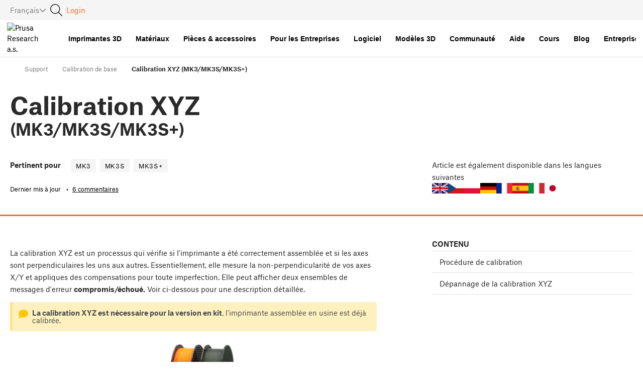

--- FILE ---
content_type: text/html; charset=utf-8
request_url: https://cdn.help.prusa3d.com/fr/article/calibration-xyz-mk3-mk3s-mk3s_112351
body_size: 56363
content:
<!DOCTYPE html><html><head><meta charSet="utf-8"/><meta name="viewport" content="width=device-width, initial-scale=1"/><link rel="preload" as="image" href="https://prusa3d.com/downloads/images/logo.svg"/><link rel="preload" as="image" href="https://help.prusa3d.com/wp-content/uploads/XYZ-Calibration-MK3-and-MK3S-04.jpeg"/><link rel="stylesheet" href="/_next/static/css/9be23cfe3d8a85dc.css" data-precedence="next"/><link rel="stylesheet" href="/_next/static/css/37ae8e1fb219d506.css" data-precedence="next"/><link rel="preload" as="script" fetchPriority="low" href="/_next/static/chunks/webpack-f7493308084ec0b0.js"/><script src="/_next/static/chunks/fd9d1056-7f04ae8cebef1aa5.js" async=""></script><script src="/_next/static/chunks/6067-7ce4e54fadbd0883.js" async=""></script><script src="/_next/static/chunks/main-app-15af1d0c5eb187a1.js" async=""></script><script src="/_next/static/chunks/8b972f87-14959c03d309a25d.js" async=""></script><script src="/_next/static/chunks/c33a6526-ad89544ecb79bbae.js" async=""></script><script src="/_next/static/chunks/62e89220-d003c615c2730d68.js" async=""></script><script src="/_next/static/chunks/5a1007bc-9e26e72bdb3007bd.js" async=""></script><script src="/_next/static/chunks/4f7d2f6b-9e8318afbd5ae73e.js" async=""></script><script src="/_next/static/chunks/9618-753b6b4ac95ff404.js" async=""></script><script src="/_next/static/chunks/9080-dbf6bf52b4deb282.js" async=""></script><script src="/_next/static/chunks/2129-a61f68ead97e0e9a.js" async=""></script><script src="/_next/static/chunks/2586-b2feb16032718326.js" async=""></script><script src="/_next/static/chunks/8542-5897ce75b2452e0a.js" async=""></script><script src="/_next/static/chunks/8916-ff987a7b9d489f90.js" async=""></script><script src="/_next/static/chunks/7648-316c8b40ebcf5d3b.js" async=""></script><script src="/_next/static/chunks/5521-534c000bb622e479.js" async=""></script><script src="/_next/static/chunks/669-a487d6c92f4f6ab0.js" async=""></script><script src="/_next/static/chunks/6151-25335ad5a47b1f92.js" async=""></script><script src="/_next/static/chunks/9262-90cf6780d09e0ca0.js" async=""></script><script src="/_next/static/chunks/1983-a882e97f89e08fd9.js" async=""></script><script src="/_next/static/chunks/1940-1a707b0eff89199f.js" async=""></script><script src="/_next/static/chunks/2754-6bfed4644057ab21.js" async=""></script><script src="/_next/static/chunks/7949-099774982df7b04c.js" async=""></script><script src="/_next/static/chunks/8055-235d2532c3265c2d.js" async=""></script><script src="/_next/static/chunks/2635-11e132db7c4c3056.js" async=""></script><script src="/_next/static/chunks/8471-28714532c4b74f0d.js" async=""></script><script src="/_next/static/chunks/app/%5Blocale%5D/(header-footer)/layout-e290b72357129091.js" async=""></script><script src="/_next/static/chunks/9916-77d191beecebdd02.js" async=""></script><script src="/_next/static/chunks/5608-ba8632dc0469b961.js" async=""></script><script src="/_next/static/chunks/app/%5Blocale%5D/(header-footer)/error-5ca6600be0d18d85.js" async=""></script><script src="/_next/static/chunks/1174-86ea15d7a55475fc.js" async=""></script><script src="/_next/static/chunks/app/layout-d857545998d9ea83.js" async=""></script><script src="/_next/static/chunks/69b09407-ef233d0f8e0ba6d4.js" async=""></script><script src="/_next/static/chunks/3575-b4d97c3b468f7940.js" async=""></script><script src="/_next/static/chunks/app/not-found-c251b84394a013cf.js" async=""></script><script src="/_next/static/chunks/4479-4fb15ac63fd0112d.js" async=""></script><script src="/_next/static/chunks/165-44a96b1e088dad38.js" async=""></script><script src="/_next/static/chunks/3297-ee3c6d9e0132fc4c.js" async=""></script><script src="/_next/static/chunks/7741-a3519c8f8f9943e9.js" async=""></script><script src="/_next/static/chunks/2570-7538ba3ad21d540d.js" async=""></script><script src="/_next/static/chunks/app/%5Blocale%5D/(header-footer)/article/%5Bslug%5D/page-5e512ce5e4b0d41e.js" async=""></script><script src="/_next/static/chunks/3145-11841480b20ce2b6.js" async=""></script><script src="/_next/static/chunks/8641-dd53e448b7d9ba4a.js" async=""></script><script src="/_next/static/chunks/9414-ad0080b11d9ac59a.js" async=""></script><script src="/_next/static/chunks/9044-68a8ee83ed5005dd.js" async=""></script><script src="/_next/static/chunks/5639-9edefd9ece8fefe3.js" async=""></script><script src="/_next/static/chunks/app/%5Blocale%5D/(header-footer)/article/%5Bslug%5D/@header/page-d27a83bbb559fcc3.js" async=""></script><script src="/_next/static/chunks/1113-3943d05088d0e308.js" async=""></script><script src="/_next/static/chunks/8574-064b2da869ea0725.js" async=""></script><script src="/_next/static/chunks/app/%5Blocale%5D/(header-footer)/article/%5Bslug%5D/@comments/page-802a66a5c9fa6c21.js" async=""></script><script src="/_next/static/chunks/3497-29697ab130330340.js" async=""></script><script src="/_next/static/chunks/app/%5Blocale%5D/(header-footer)/article/%5Bslug%5D/layout-48ab1448f4a2ea7b.js" async=""></script><script src="/_next/static/chunks/app/%5Blocale%5D/(header-footer)/article/%5Bslug%5D/error-9ee311af6ee56f3f.js" async=""></script><title>Calibration XYZ (MK3/MK3S/MK3S+) | Prusa Knowledge Base</title><meta name="description" content="La calibration XYZ est un processus qui vérifie si l&#x27;imprimante a été correctement assemblée et si les axes sont perpendiculaires les uns aux autres. Essentiel…"/><meta name="products" content="mk3, mk3s, mk3s-2"/><link rel="canonical" href="https://help.prusa3d.com/fr/article/calibration-xyz-mk3-mk3s-mk3s_112351"/><link rel="alternate" hrefLang="en" href="https://help.prusa3d.com/article/xyz-calibration-mk3-mk3s-mk3s_112351"/><link rel="alternate" hrefLang="es" href="https://help.prusa3d.com/es/article/calibracion-xyz-mk3-mk3s-mk3s_112351"/><link rel="alternate" hrefLang="ja" href="https://help.prusa3d.com/ja/article/xyz-%e3%82%ad%e3%83%a3%e3%83%aa%e3%83%96%e3%83%ac%e3%83%bc%e3%82%b7%e3%83%a7%e3%83%b3mk3-mk3s-mk3s_112351"/><link rel="alternate" hrefLang="x-default" href="https://help.prusa3d.com/article/xyz-calibration-mk3-mk3s-mk3s_112351"/><meta property="og:title" content="Calibration XYZ (MK3/MK3S/MK3S+) | Prusa Knowledge Base"/><meta property="og:description" content="La calibration XYZ est un processus qui vérifie si l&#x27;imprimante a été correctement assemblée et si les axes sont perpendiculaires les uns aux autres. Essentiellement, elle mesure la non-perpendicularité de vos axes X/Y et appliques des compensations…"/><meta property="og:image" content="https://cdn.help.prusa3d.com/wp-content/uploads/XYZcalib22.jpg"/><meta property="og:image:width" content="420"/><meta property="og:image:height" content="420"/><meta property="og:image:alt" content="Calibration XYZ (MK3/MK3S/MK3S+)"/><meta name="twitter:card" content="summary_large_image"/><meta name="twitter:site" content="@Prusa3D"/><meta name="twitter:title" content="Calibration XYZ (MK3/MK3S/MK3S+) | Prusa Knowledge Base"/><meta name="twitter:description" content="La calibration XYZ est un processus qui vérifie si l&#x27;imprimante a été correctement assemblée et si les axes sont perpendiculaires les uns aux autres. Essentiellement, elle mesure la non-perpendicular…"/><meta name="twitter:image" content="https://cdn.help.prusa3d.com/wp-content/uploads/XYZcalib22.jpg"/><link rel="icon" href="/visuals/favicon.ico"/><script src="/_next/static/chunks/polyfills-42372ed130431b0a.js" noModule=""></script><style data-styled="" data-styled-version="6.1.19">.jdAWam{overflow:hidden;white-space:pre-wrap;word-break:break-word;box-sizing:border-box;width:100%;max-width:100%;flex-basis:100%;padding:0rem 0 0 0rem;}/*!sc*/
@media screen and (max-width: 428px){.jdAWam{max-width:100%;flex-basis:100%;}}/*!sc*/
@media screen and (max-width: 768px){.jdAWam{padding:0rem 0 0 0rem;}}/*!sc*/
@media screen and (max-width: 428px){.jdAWam{padding:0rem 0 0 0rem;}}/*!sc*/
.mLkiF{overflow:hidden;white-space:pre-wrap;word-break:break-word;box-sizing:border-box;width:100%;max-width:16.666666666666668%;flex-basis:16.666666666666668%;}/*!sc*/
@media screen and (max-width: 768px){.mLkiF{max-width:33.333333333333336%;flex-basis:33.333333333333336%;padding:0rem 0 0 0rem;}@media screen and (max-width: 428px){.mLkiF{max-width:100%;flex-basis:100%;}}@media screen and (max-width: 768px){.mLkiF{padding:0rem 0 0 0rem;}}@media screen and (max-width: 428px){.mLkiF{padding:0rem 0 0 0rem;}}}/*!sc*/
data-styled.g1[id="sc-bRKDuR"]{content:"jdAWam,mLkiF,"}/*!sc*/
.dOKJTs{display:flex;margin:0rem 0 0 0rem;justify-content:flex-start;align-items:flex-start;flex-wrap:wrap;flex-direction:row;}/*!sc*/
@media screen and (max-width: 768px){.dOKJTs{margin:0rem 0 0 0rem;}}/*!sc*/
@media screen and (max-width: 428px){.dOKJTs{margin:0rem 0 0 0rem;}}/*!sc*/
@media screen and (max-width: 768px){.dOKJTs{justify-content:flex-start;align-items:flex-start;flex-wrap:wrap;flex-direction:row;}}/*!sc*/
@media screen and (max-width: 428px){.dOKJTs{justify-content:flex-start;align-items:flex-start;flex-wrap:wrap;flex-direction:column;}}/*!sc*/
data-styled.g2[id="sc-hvigdm"]{content:"dOKJTs,"}/*!sc*/
.jOjbJO{font-size:1.29rem;line-height:1.86rem;text-align:left;color:inherit;margin-top:0;}/*!sc*/
@media (max-width: 768px){.jOjbJO{font-size:1.1428rem;line-height:1.571rem;}}/*!sc*/
@media (max-width: 428px){.jOjbJO{font-size:1.1428rem;line-height:1.571rem;}}/*!sc*/
data-styled.g4[id="sc-ggWZvA"]{content:"jOjbJO,"}/*!sc*/
.fgtFIj{position:relative;text-align:left;font-size:14px;line-height:1.4;}/*!sc*/
.fgtFIj *{box-sizing:border-box;}/*!sc*/
.fgtFIj form >div>label{padding:0.429em 0.714em 1em;}/*!sc*/
.fgtFIj label{font-size:1em;}/*!sc*/
.fgtFIj label span div{line-height:1.4em;}/*!sc*/
.fgtFIj input,.fgtFIj button{font-size:1.143em;}/*!sc*/
.fgtFIj h2{font-size:1.286em;}/*!sc*/
data-styled.g5[id="sc-dTvVRJ"]{content:"fgtFIj,"}/*!sc*/
.pxBDO{max-width:1328px;margin:auto;display:flex;align-items:stretch;position:relative;}/*!sc*/
@media screen and (max-width: 1024px){.pxBDO{flex-direction:column;}}/*!sc*/
data-styled.g6[id="sc-jwTyAe"]{content:"pxBDO,"}/*!sc*/
.DAwjx{background-color:#F5F5F5;padding:3.5em 0;}/*!sc*/
@media screen and (max-width: 480px){.DAwjx{padding:2em 0;}}/*!sc*/
data-styled.g7[id="sc-hjsuWn"]{content:"DAwjx,"}/*!sc*/
.jivXQG{position:relative;background-color:#3e3e3e;color:white;}/*!sc*/
@media screen and (max-width: 480px){.jivXQG{background-color:#2A2A2A;}}/*!sc*/
data-styled.g8[id="sc-jJLAfE"]{content:"jivXQG,"}/*!sc*/
.bYdeGK{display:grid;gap:3em;width:100%;}/*!sc*/
data-styled.g9[id="sc-hwkwBN"]{content:"bYdeGK,"}/*!sc*/
.hCghQa{grid-template-columns:repeat(3, 1fr);padding:1em;}/*!sc*/
@media screen and (max-width: 1024px){.hCghQa{grid-template-columns:1fr 1fr;}}/*!sc*/
@media screen and (max-width: 768px){.hCghQa{display:block;}}/*!sc*/
data-styled.g10[id="sc-kNOymR"]{content:"hCghQa,"}/*!sc*/
.bHtmKa{position:relative;}/*!sc*/
@media screen and (max-width: 480px){.bHtmKa{display:none;}}/*!sc*/
data-styled.g11[id="sc-dYwGCk"]{content:"bHtmKa,"}/*!sc*/
@media screen and (max-width: 768px){.eThcFe{display:none;}}/*!sc*/
data-styled.g12[id="sc-lgpSej"]{content:"eThcFe,"}/*!sc*/
.chLESC{display:flex;}/*!sc*/
@media screen and (max-width: 1024px){.chLESC{display:none;}}/*!sc*/
data-styled.g13[id="sc-eqYatC"]{content:"chLESC,"}/*!sc*/
.dlZRuT{display:flex;padding:4.5em 1em 3em 3.5em;width:100%;flex-direction:column;justify-content:space-between;}/*!sc*/
@media screen and (max-width: 1024px){.dlZRuT{padding:1em;justify-content:flex-start;}.dlZRuT .sc-bRKDuR{padding-top:1em;}}/*!sc*/
@media screen and (max-width: 480px){.dlZRuT{padding:2em 1em;}}/*!sc*/
data-styled.g14[id="sc-kcLKEh"]{content:"dlZRuT,"}/*!sc*/
.VxRYL{position:relative;min-height:100%;min-width:19%;z-index:4;text-align:left;padding:4.5em 5em 3em 1em;}/*!sc*/
.VxRYL .sc-ggWZvA{font-size:1.3em;}/*!sc*/
.VxRYL li{font-size:1.15em;}/*!sc*/
.VxRYL:before{content:'';position:absolute;z-index:-1;background-color:#2c2c2c;width:100vw;right:0;top:0;height:100%;}/*!sc*/
@media screen and (max-width: 1024px){.VxRYL{padding:2em;background-color:#2c2c2c;display:flex;justify-content:space-between;align-items:center;}.VxRYL:before{display:none;}}/*!sc*/
@media screen and (max-width: 480px){.VxRYL{display:none;}}/*!sc*/
data-styled.g15[id="sc-dntSTA"]{content:"VxRYL,"}/*!sc*/
.etNgen{display:flex;justify-content:space-between;align-items:center;}/*!sc*/
@media screen and (min-width: 1025px){.etNgen{margin-top:2em;}}/*!sc*/
data-styled.g16[id="sc-kvnevz"]{content:"etNgen,"}/*!sc*/
.fNuWeW{display:inline-block;}/*!sc*/
data-styled.g17[id="sc-dFVmKS"]{content:"fNuWeW,"}/*!sc*/
.bWLvCx{color:#ffffff;fill:#ffffff;}/*!sc*/
data-styled.g18[id="sc-kCuUfV"]{content:"bWLvCx,"}/*!sc*/
.ibpZAK{display:flex;opacity:0.6;font-size:0.9em;justify-content:space-between;align-items:center;margin-bottom:1em;}/*!sc*/
.ibpZAK li{margin-bottom:1em;}/*!sc*/
@media screen and (min-width: 481px){.ibpZAK{display:none;}}/*!sc*/
data-styled.g19[id="sc-dNdcvo"]{content:"ibpZAK,"}/*!sc*/
.hrsSrK{display:none;text-align:left;opacity:0.5;font-size:0.85em;}/*!sc*/
@media screen and (min-width: 1025px){.hrsSrK{margin-top:2em;display:block;}}/*!sc*/
data-styled.g20[id="sc-fbQrwq"]{content:"hrsSrK,"}/*!sc*/
@media screen and (max-width: 1024px){.kZKGEJ{display:none;}}/*!sc*/
data-styled.g21[id="sc-gGKoUb"]{content:"kZKGEJ,"}/*!sc*/
.hnIeke{padding:0;margin:1.5em 0 0;list-style:none;}/*!sc*/
data-styled.g22[id="sc-hwddKA"]{content:"hnIeke,"}/*!sc*/
.fBxVkz{display:block;width:100%;}/*!sc*/
data-styled.g26[id="sc-gLaqbQ"]{content:"fBxVkz,"}/*!sc*/
.dtOxpR{font-size:1em;margin:0 0 1em;display:inline-block;}/*!sc*/
data-styled.g29[id="sc-gvqKNf"]{content:"dtOxpR,"}/*!sc*/
.gprPOv{display:inline-block;appearance:none;outline:none;cursor:pointer;border-radius:2px;font-family:'Atlas Grotesk',sans-serif;border:1px solid;text-align:center;transition:background-color 300ms;font-weight:normal;font-size:1.1428rem;line-height:1.3125;font-weight:bold;padding:0.5rem 1.2857rem 0.7143rem;text-decoration:none;margin-top:0.4285rem;text-decoration:none;border-color:#E05D2D;color:#ffffff;background:#fa6831;}/*!sc*/
.gprPOv:focus{outline:none;}/*!sc*/
.gprPOv .sc-cdmAjP{position:relative;margin-top:-4px;}/*!sc*/
.gprPOv .sc-jytpVa{border-color:#ffffff80;border-left-color:#ffffff;}/*!sc*/
.gprPOv:hover{background:#E05D2D;}/*!sc*/
.gprPOv:disabled{background-color:#8C8C8C;border:1px solid #8C8C8C;cursor:not-allowed;}/*!sc*/
data-styled.g40[id="sc-dNFkOE"]{content:"gprPOv,"}/*!sc*/
.dpeZxB a{color:#333;}/*!sc*/
.dpeZxB a:hover{text-decoration:underline;}/*!sc*/
.dpeZxB input{font-size:1.14em!important;}/*!sc*/
data-styled.g46[id="sc-kUouGy"]{content:"dpeZxB,"}/*!sc*/
.HefmW{font-size:0.75em;line-height:1em;margin:1em 0;color:#B3B3B3;}/*!sc*/
.HefmW a{color:inherit;text-decoration:underline;}/*!sc*/
data-styled.g47[id="sc-bjMIFn"]{content:"HefmW,"}/*!sc*/
.iNseol{display:flex;flex-flow:column;}/*!sc*/
data-styled.g48[id="sc-dClGHI"]{content:"iNseol,"}/*!sc*/
.ldbJwt{margin-bottom:1em;display:block;}/*!sc*/
data-styled.g52[id="sc-bSFBcf"]{content:"ldbJwt,"}/*!sc*/
.oMhsK{border-top:1px solid #ffffff19;padding-top:2.5em;margin-top:1em;font-size:0.85em;display:flex;align-items:center;justify-content:space-between;width:100%;}/*!sc*/
@media screen and (max-width: 480px){.oMhsK{margin-top:0;padding-top:1.5em;flex-direction:column-reverse;justify-content:center;}.oMhsK nav{display:none;}}/*!sc*/
data-styled.g54[id="sc-ibashp"]{content:"oMhsK,"}/*!sc*/
.cqNTUo div,.cqNTUo li span{opacity:0.25;}/*!sc*/
.cqNTUo li a{transition:opacity 300ms;opacity:0.5;color:white;text-decoration:none;}/*!sc*/
.cqNTUo li a:hover{text-decoration:underline;}/*!sc*/
data-styled.g55[id="sc-blIAwI"]{content:"cqNTUo,"}/*!sc*/
.bmZSSr{width:100%;text-align:center;margin-top:2em;opacity:0.5;}/*!sc*/
@media screen and (min-width: 1025px){.bmZSSr{display:none;}}/*!sc*/
data-styled.g56[id="sc-itBLYH"]{content:"bmZSSr,"}/*!sc*/
.kTwKuq{display:flex;min-width:13em;}/*!sc*/
@media screen and (max-width: 480px){.kTwKuq{width:100%;justify-content:space-around;}}/*!sc*/
data-styled.g57[id="sc-bEjUoa"]{content:"kTwKuq,"}/*!sc*/
.kSXKVd{display:flex;align-items:center;margin-left:1em;transition:color 300ms;}/*!sc*/
.kSXKVd svg{opacity:0.5;}/*!sc*/
.kSXKVd:hover svg{opacity:1;}/*!sc*/
@media screen and (max-width: 1024px){.kSXKVd{margin-left:0.5em;}}/*!sc*/
@media screen and (max-width: 480px){.kSXKVd{margin-left:0;}}/*!sc*/
data-styled.g58[id="sc-boKDdR"]{content:"kSXKVd,"}/*!sc*/
.grecaptcha-badge{visibility:hidden;}/*!sc*/
data-styled.g60[id="sc-global-dLUcSI1"]{content:"sc-global-dLUcSI1,"}/*!sc*/
.fKCVPJ{color:#000;text-decoration:none;vertical-align:middle;transition:200ms;line-height:1.5;}/*!sc*/
.fKCVPJ:hover{color:#fa6831;text-decoration:none;}/*!sc*/
data-styled.g77[id="sc-ciCoXh"]{content:"fKCVPJ,"}/*!sc*/
.kuBgoE{background-color:white;z-index:90;position:relative;width:100%;border-bottom:1px solid #e0e0e0;}/*!sc*/
.kuBgoE *{box-sizing:border-box;}/*!sc*/
data-styled.g81[id="sc-hqtLyI"]{content:"kuBgoE,"}/*!sc*/
.kWezRe{max-width:1280px;margin:auto;align-items:center;display:flex;min-height:60px;position:relative;}/*!sc*/
data-styled.g82[id="sc-iVnIWt"]{content:"kWezRe,"}/*!sc*/
.bFeTiH{overflow:hidden;position:relative;max-height:60px;padding:0 1em;}/*!sc*/
data-styled.g83[id="sc-hWgKua"]{content:"bFeTiH,"}/*!sc*/
.bkrSZG{display:flex;white-space:nowrap;flex-flow:nowrap;overflow-x:scroll;overflow-y:hidden;box-sizing:content-box;list-style:none;font-size:1em;font-weight:500;margin:0;padding:0;scroll-behavior:smooth;}/*!sc*/
data-styled.g84[id="sc-jBaHRL"]{content:"bkrSZG,"}/*!sc*/
.jcDkPt{padding:0 1em;font-weight:bold;min-height:60px;line-height:60px;cursor:pointer;font-size:1em;user-select:none;background-color:transparent;border:none;color:#000;transition:color 200ms;}/*!sc*/
.jcDkPt:hover{color:#fa6831;}/*!sc*/
.jcDkPt:focus{color:#fa6831;outline:none;}/*!sc*/
.iMvklx{padding:0 1em;font-weight:bold;min-height:60px;line-height:60px;color:#fa6831;cursor:pointer;font-size:1em;user-select:none;background-color:transparent;border:none;color:#000;transition:color 200ms;}/*!sc*/
.iMvklx:hover{color:#fa6831;}/*!sc*/
.iMvklx:focus{color:#fa6831;outline:none;}/*!sc*/
data-styled.g85[id="sc-gFqXPY"]{content:"jcDkPt,iMvklx,"}/*!sc*/
.gSAESZ{position:absolute;overflow:hidden;width:calc(100% - (80px + 2em));margin-left:calc(80px + 2em);left:auto;right:auto;bottom:0;height:1px;}/*!sc*/
@media screen and (max-width: 480px){.gSAESZ{width:calc(100% - (60px + 2em));margin-left:calc(60px + 2em);}}/*!sc*/
data-styled.g86[id="sc-ikkVnJ"]{content:"gSAESZ,"}/*!sc*/
.bECwdl{position:absolute;bottom:0;height:1px;background-color:#2a2a2a;width:-14px;left:14px;display:none;}/*!sc*/
data-styled.g87[id="sc-hldWLq"]{content:"bECwdl,"}/*!sc*/
.iqJGTp a{padding:5px 1em;display:block;}/*!sc*/
.iqJGTp a img{display:block;min-width:80px;}/*!sc*/
@media screen and (max-width: 480px){.iqJGTp a{padding:0 1em;}.iqJGTp a img{width:60px;min-width:60px;}}/*!sc*/
data-styled.g88[id="sc-iPXUjb"]{content:"iqJGTp,"}/*!sc*/
.fxSyDJ{position:relative;z-index:33;}/*!sc*/
data-styled.g89[id="sc-445a8cbd-0"]{content:"fxSyDJ,"}/*!sc*/
.hMSOUa{color:#808080;font-family:'Atlas Grotesk';font-size:0.875rem;font-style:normal;font-weight:400;line-height:normal;display:flex;gap:0.2rem;justify-content:center;align-items:center;}/*!sc*/
data-styled.g90[id="sc-b18b4db4-0"]{content:"hMSOUa,"}/*!sc*/
.kFHGVy{display:flex;align-items:center;}/*!sc*/
data-styled.g92[id="sc-68ab5530-0"]{content:"kFHGVy,"}/*!sc*/
.cpHofa{display:flex;align-items:center;justify-content:center;padding:0.5rem;cursor:pointer;font-size:1.5rem;cursor:pointer;}/*!sc*/
.cpHofa:hover{opacity:0.5;}/*!sc*/
data-styled.g106[id="sc-58f2b504-0"]{content:"cpHofa,"}/*!sc*/
.fYBzem{position:sticky;top:0;z-index:112233;background-color:#F5F5F5;height:2.5rem;flex-shrink:0;width:100%;display:flex;align-items:center;justify-content:center;transition:box-shadow 0.3s ease;box-shadow:calc(100vw - 20px) 0 0 #F5F5F5;}/*!sc*/
data-styled.g116[id="sc-f6d79f65-0"]{content:"fYBzem,"}/*!sc*/
.exRicW{width:100%;height:100%;display:flex;justify-content:end;align-items:center;gap:1.88rem;}/*!sc*/
.exRicW svg{height:1em;}/*!sc*/
data-styled.g117[id="sc-f6d79f65-1"]{content:"exRicW,"}/*!sc*/
.ebzRgI:hover{text-decoration:underline!important;}/*!sc*/
data-styled.g118[id="sc-4d758193-0"]{content:"ebzRgI,"}/*!sc*/
.clijvY{color:#808080;margin:1rem 0;flex-shrink:1;flex-grow:0;}/*!sc*/
.clijvY ol{font-size:12px;line-height:14px;flex-wrap:nowrap;overflow:hidden;}/*!sc*/
.clijvY li{margin-bottom:0;}/*!sc*/
.clijvY a{color:#808080;text-decoration:none;}/*!sc*/
.clijvY a:hover{color:#fa6831;text-decoration:none;}/*!sc*/
.clijvY strong{color:#2a2a2a;}/*!sc*/
data-styled.g119[id="sc-9e3cf259-0"]{content:"clijvY,"}/*!sc*/
html{scroll-behavior:smooth;scroll-padding-top:40px;}/*!sc*/
@media screen and (max-width:770px){html{scroll-padding-top:20px;}}/*!sc*/
body{-moz-osx-font-smoothing:grayscale;-webkit-font-smoothing:antialiased;-webkit-print-color-adjust:exact;background:#FFFFFF;color:#333;font-family:'Atlas Grotesk',sans-serif;font-size:14px;line-height:24px;margin:0;overflow:auto;scroll-behavior:smooth;width:100%;}/*!sc*/
iframe,video{max-width:100%;}/*!sc*/
@media print{body{font-size:12px;}}/*!sc*/
table{width:100%;border-collapse:collapse;}/*!sc*/
@media screen and (max-width:770px){table td p{margin:0;}}/*!sc*/
table.striped tr:nth-child(even){background-color:#f2f2f2;}/*!sc*/
table.striped tr th{background-color:#e05d2d;font-weight:bold;color:white;border:none;text-align:left;}/*!sc*/
th,td{padding:2px 5px;word-wrap:break-word;word-break:break-word;white-space:normal;}/*!sc*/
h1,h2,h3{font-weight:900;line-height:1.1;}/*!sc*/
h2{line-height:1.3;}/*!sc*/
*{box-sizing:border-box;}/*!sc*/
main img,main svg,section svg,section img{height:auto;}/*!sc*/
svg{height:auto;clear:both;display:block;}/*!sc*/
code{font-family:source-code-pro,Menlo,Monaco,Consolas,'Courier New',monospace;}/*!sc*/
a{text-decoration:none;color:#fa6831;}/*!sc*/
a.active{font-weight:bold;}/*!sc*/
ul,ol{list-style-position:outside;margin-left:0.7em;padding-left:1em;margin-bottom:0.3em;margin-top:0.3em;}/*!sc*/
ol li,ul li{margin-bottom:0.3em;}/*!sc*/
.pulse{height:100%;width:100%;background:linear-gradient(-90deg,#e6e6e6 0%,#f5f5f5 30%,#e6e6e6 50%);background-size:200% 100%;-webkit-animation:pulse 1.2s linear infinite;animation:pulse 1.2s linear infinite;}/*!sc*/
@-webkit-keyframes pulse{0%{background-position:0% 0%;}100%{background-position:-200% 0%;}}/*!sc*/
@keyframes pulse{0%{background-position:0% 0%;}100%{background-position:-200% 0%;}}/*!sc*/
html{height:100%;}/*!sc*/
.content{display:flex;}/*!sc*/
.lines{height:100%;display:flex;align-items:center;justify-content:center;flex-direction:column;}/*!sc*/
.lines .line,.lines .thumb{background-color:#f5f5f5;width:15rem;height:1rem;margin:0.25rem;}/*!sc*/
.lines .thumb{height:7.5rem;}/*!sc*/
data-styled.g125[id="sc-global-BZpKW1"]{content:"sc-global-BZpKW1,"}/*!sc*/
.jHcAvr{display:flex;flex-wrap:wrap;gap:0.62rem;}/*!sc*/
.jHcAvr img{display:block;}/*!sc*/
data-styled.g126[id="sc-38d173f4-0"]{content:"jHcAvr,"}/*!sc*/
.XjcFh{cursor:pointer;}/*!sc*/
data-styled.g127[id="sc-38d173f4-1"]{content:"XjcFh,"}/*!sc*/
.iLXSML{display:flex;flex-direction:column;flex-wrap:nowrap;gap:1.25rem;}/*!sc*/
@media (max-width:899.95px){.iLXSML{gap:0.625rem;}}/*!sc*/
data-styled.g128[id="sc-cea838ff-0"]{content:"iLXSML,"}/*!sc*/
.dHPvQS{color:#000;font-family:'Atlas Grotesk';font-size:0.75rem;font-style:normal;font-weight:300;line-height:normal;}/*!sc*/
data-styled.g129[id="sc-cef49594-0"]{content:"dHPvQS,"}/*!sc*/
.OrvWm{background-color:#F5F5F5;color:black;text-transform:none;display:flex;padding:0.375rem 0.625rem 0.3125rem 0.625rem;align-items:flex-start;gap:0.625rem;border-radius:0.1875rem;background:#F5F5F5;margin-right:0.5rem;text-align:center;font-size:0.75rem;line-height:normal;letter-spacing:0.0375rem;text-transform:uppercase;white-space:nowrap;text-decoration:none;}/*!sc*/
data-styled.g130[id="sc-1df7b839-0"]{content:"OrvWm,"}/*!sc*/
.ldHARF{display:flex;justify-content:flex-start;}/*!sc*/
@media screen and (max-width:700px){.ldHARF{flex-direction:column;gap:0.5rem;}}/*!sc*/
data-styled.g132[id="sc-e1993830-0"]{content:"ldHARF,"}/*!sc*/
.jkyqJv{display:flex;flex-wrap:wrap;gap:0.31rem;}/*!sc*/
data-styled.g133[id="sc-e1993830-1"]{content:"jkyqJv,"}/*!sc*/
.eJqMow{margin-bottom:50px;padding-bottom:40px;position:relative;}/*!sc*/
.eJqMow:after{background:#fa6831;bottom:-3px;content:'';display:block;height:3px;left:-45px;position:absolute;right:-45px;}/*!sc*/
@media (max-width:1389.95px){.eJqMow:after{left:-20px;right:-20px;}}/*!sc*/
data-styled.g134[id="sc-7ed23572-0"]{content:"eJqMow,"}/*!sc*/
@media (max-width:899.95px){.cVtsvk{max-width:none;}}/*!sc*/
data-styled.g135[id="sc-7ed23572-1"]{content:"cVtsvk,"}/*!sc*/
.fWopvk{padding:0 0.5rem;}/*!sc*/
data-styled.g136[id="sc-7ed23572-2"]{content:"fWopvk,"}/*!sc*/
.kgimkV{cursor:pointer;text-decoration:underline;color:#000;}/*!sc*/
.kgimkV:hover{color:#fa6831;}/*!sc*/
data-styled.g137[id="sc-7ed23572-3"]{content:"kgimkV,"}/*!sc*/
.bKabHo{color:#000;font-family:'Atlas Grotesk';font-size:0.75rem;font-style:normal;font-weight:300;line-height:normal;}/*!sc*/
data-styled.g138[id="sc-7ed23572-4"]{content:"bKabHo,"}/*!sc*/
.iulQva{margin-lefright:auto;max-width:730px;}/*!sc*/
@media (max-width:899.95px){.iulQva{margin-left:0;margin-right:0;max-width:none;}}/*!sc*/
data-styled.g139[id="sc-a42589f9-0"]{content:"iulQva,"}/*!sc*/
.ccgyaN{position:sticky;top:50px;}/*!sc*/
data-styled.g140[id="sc-a42589f9-1"]{content:"ccgyaN,"}/*!sc*/
.zwGUI{display:block;color:#4b4c50;background-color:rgba(255, 197, 0, 0.25);border:0 solid rgba(242, 187, 0, 0.25);border-left-width:5px;border-radius:2px;margin:0.5rem 0;padding:1em 1em 1em 2.75em;position:relative;line-height:1.1;}/*!sc*/
.zwGUI svg{color:rgb(255, 197, 0);position:absolute;left:12px;width:1.2rem;}/*!sc*/
.vmzca{display:block;color:#4b4c50;background-color:rgba(255, 0, 0, 0.25);border:0 solid rgba(242, 0, 0, 0.25);border-left-width:5px;border-radius:2px;margin:0.5rem 0;padding:1em 1em 1em 2.75em;position:relative;line-height:1.1;}/*!sc*/
.vmzca svg{color:rgb(255, 0, 0);position:absolute;left:12px;width:1.2rem;-webkit-animation:fa-beat 1s infinite linear;animation:fa-beat 1s infinite linear;}/*!sc*/
data-styled.g144[id="sc-ef36f71b-0"]{content:"zwGUI,vmzca,"}/*!sc*/
.frwmse{max-width:100%;overflow:auto;position:relative;width:100%;}/*!sc*/
data-styled.g147[id="sc-46a5f4fc-0"]{content:"frwmse,"}/*!sc*/
.eHrkPX{border-color:#ccc;max-width:100%;table-layout:fixed;white-space:nowrap;width:100%;}/*!sc*/
.eHrkPX th,.eHrkPX td{border-color:#ccc;}/*!sc*/
.eHrkPX img{max-width:100%;}/*!sc*/
.eHrkPX tr:first-child{white-space:normal;}/*!sc*/
data-styled.g148[id="sc-46a5f4fc-1"]{content:"eHrkPX,"}/*!sc*/
.jzrQfF{position:relative;max-width:100%;width:100%!important;}/*!sc*/
.jzrQfF img,.jzrQfF iframe{max-width:100%;}/*!sc*/
.jzrQfF iframe{border:0;}/*!sc*/
data-styled.g150[id="sc-56dfd71-0"]{content:"jzrQfF,"}/*!sc*/
.ejCvBl{flex-direction:column;align-items:center;width:100%;}/*!sc*/
@media screen and (min-width:768px){.ejCvBl{max-width:40rem;}}/*!sc*/
data-styled.g151[id="sc-dbb475f0-0"]{content:"ejCvBl,"}/*!sc*/
.bRkBpH{position:absolute;top:1rem;right:1rem;color:#acacac;cursor:pointer;}/*!sc*/
.bRkBpH:hover{color:#000000;}/*!sc*/
data-styled.g152[id="sc-dbb475f0-1"]{content:"bRkBpH,"}/*!sc*/
.dUVbnY{cursor:pointer;}/*!sc*/
.dUVbnY:last-child{position:relative;top:0.4rem;}/*!sc*/
.dUVbnY svg{width:2rem;height:auto;max-width:none;}/*!sc*/
.dUVbnY svg:hover{opacity:0.8;stroke:#fa6831;}/*!sc*/
data-styled.g153[id="sc-dbb475f0-2"]{content:"dUVbnY,"}/*!sc*/
.beclCF{position:relative;flex-grow:1;display:flex;flex-direction:column;align-items:center;justify-content:center;font-weight:bold;padding:3rem 1rem 0rem 1rem;margin:2rem 1rem 0 1rem;border-top:1px solid #e0e0e0;transition:opacity 0.3s ease;}/*!sc*/
.beclCF .sc-dbb475f0-0{display:none;}/*!sc*/
.beclCF .sc-dbb475f0-1{display:none;}/*!sc*/
.beclCF .sc-dbb475f0-2{stroke:#000000;}/*!sc*/
@media screen and (max-width:1024px){.beclCF{margin-left:0;width:100%;}}/*!sc*/
data-styled.g154[id="sc-dbb475f0-3"]{content:"beclCF,"}/*!sc*/
.MJgeR{display:flex;justify-content:center;align-items:center;gap:1rem;width:2rem;padding:2rem 0 1rem 0;}/*!sc*/
.MJgeR svg{width:2rem;height:auto;}/*!sc*/
data-styled.g155[id="sc-dbb475f0-4"]{content:"MJgeR,"}/*!sc*/
.dxThnw{display:flex;align-items:center;height:3rem;}/*!sc*/
data-styled.g169[id="sc-2e655ea2-0"]{content:"dxThnw,"}/*!sc*/
.biHbUj{display:flex;justify-content:center;align-items:center;height:100%;padding:1rem;}/*!sc*/
data-styled.g174[id="sc-fe8c7faa-3"]{content:"biHbUj,"}/*!sc*/
.eRmdcQ{display:flex;gap:1.25rem;max-width:100%;overflow:hidden;color:#000;font-size:0.875rem;line-height:1.5rem;}/*!sc*/
data-styled.g175[id="sc-7aa35209-0"]{content:"eRmdcQ,"}/*!sc*/
.kDsNyW{color:#959595;}/*!sc*/
.kDsNyW strong{color:#2a2a2a;}/*!sc*/
.kDsNyW *{vertical-align:bottom;}/*!sc*/
data-styled.g176[id="sc-7aa35209-1"]{content:"kDsNyW,"}/*!sc*/
.bxHjWG{font-size:11px;}/*!sc*/
data-styled.g177[id="sc-7aa35209-2"]{content:"bxHjWG,"}/*!sc*/
.glOPPQ{display:inline-block;margin-left:4px;margin-right:4px;}/*!sc*/
data-styled.g178[id="sc-7aa35209-3"]{content:"glOPPQ,"}/*!sc*/
.dQDqXX{background:#F5F5F5;font-size:13px;line-height:20px;padding:15px 20px;word-wrap:break-word;display:flex;flex-direction:column;gap:0.3125rem;}/*!sc*/
data-styled.g179[id="sc-7aa35209-4"]{content:"dQDqXX,"}/*!sc*/
.cCXqc{margin-top:5px;}/*!sc*/
.cCXqc p{margin-bottom:0;margin-top:0;}/*!sc*/
.cCXqc p:not(:first-child){margin-top:0.5rem;}/*!sc*/
data-styled.g180[id="sc-7aa35209-5"]{content:"cCXqc,"}/*!sc*/
.dkoXGf{display:flex;flex-direction:column;gap:1.25rem;margin-left:1rem;}/*!sc*/
data-styled.g181[id="sc-7aa35209-6"]{content:"dkoXGf,"}/*!sc*/
.danyOE{display:inline;font-weight:bold;color:#fa6831;}/*!sc*/
.danyOE svg{display:inline-block;font-size:1rem;margin-bottom:2px;margin-right:0.5rem;}/*!sc*/
data-styled.g182[id="sc-7aa35209-7"]{content:"danyOE,"}/*!sc*/
.eizzWW{color:#000000;text-decoration:underline;cursor:pointer;}/*!sc*/
.eizzWW:hover{color:#fa6831;}/*!sc*/
data-styled.g184[id="sc-7aa35209-9"]{content:"eizzWW,"}/*!sc*/
.dugwJK{display:flex;gap:1rem;}/*!sc*/
data-styled.g186[id="sc-7aa35209-11"]{content:"dugwJK,"}/*!sc*/
.cTbnqs{display:flex;flex-direction:column;gap:2.5rem;}/*!sc*/
data-styled.g188[id="sc-29c47ddb-1"]{content:"cTbnqs,"}/*!sc*/
.drHtAU{display:flex;flex-direction:column;gap:1.25rem;border-bottom:1px solid #E0E0E0;padding-bottom:2.5rem;}/*!sc*/
data-styled.g189[id="sc-29c47ddb-2"]{content:"drHtAU,"}/*!sc*/
.hCFA-DY{display:flex;flex-direction:column;flex-grow:1;gap:2.5rem;align-items:start;width:100%;overflow:scroll-y;}/*!sc*/
data-styled.g190[id="sc-7c5248f2-0"]{content:"hCFA-DY,"}/*!sc*/
.gkusrQ{display:flex;flex-direction:column;gap:1.88rem;width:100%;flex-grow:1;}/*!sc*/
@media (max-width: 900px){.gkusrQ h3{display:none!important;}}/*!sc*/
data-styled.g191[id="sc-7c5248f2-1"]{content:"gkusrQ,"}/*!sc*/
.cHJuFE{font-weight:normal;position:relative;}/*!sc*/
.cHJuFE::before{background-color:#fa6831;border-radius:50%;content:'';display:none;height:0.25rem;margin-right:0.625rem;left:0.3125rem;position:absolute;top:18px;width:0.25rem;}/*!sc*/
data-styled.g192[id="sc-ccd61d45-0"]{content:"cHJuFE,"}/*!sc*/
.gsIbXs{display:flex;flex-direction:column;padding:9px 15px;align-self:stretch;}/*!sc*/
data-styled.g193[id="sc-ccd61d45-1"]{content:"gsIbXs,"}/*!sc*/
.fMYDEv{border-bottom:1px #e0e0e0 solid;display:block;margin:0;padding:0;}/*!sc*/
.fMYDEv ul{border-bottom:0;}/*!sc*/
.fMYDEv ul li{padding-left:10px;}/*!sc*/
.fMYDEv li{border-top:1px #e0e0e0 solid;display:block;margin:0;}/*!sc*/
.fMYDEv a{color:#2a2a2a;display:block;text-decoration:none;}/*!sc*/
.fMYDEv a:hover span{text-decoration:underline;}/*!sc*/
data-styled.g195[id="sc-bc30ed17-0"]{content:"fMYDEv,"}/*!sc*/
.bGCPFZ{padding-left:0px;}/*!sc*/
data-styled.g196[id="sc-bc30ed17-1"]{content:"bGCPFZ,"}/*!sc*/
</style></head><body><style data-emotion="css-global 18rrqlz">html{-webkit-font-smoothing:antialiased;-moz-osx-font-smoothing:grayscale;box-sizing:border-box;-webkit-text-size-adjust:100%;}*,*::before,*::after{box-sizing:inherit;}strong,b{font-weight:700;}body{margin:0;color:#2a2a2a;font-size:14px;line-height:24px;font-family:Atlas Grotesk,sans-serif,-apple-system;font-weight:400;background-color:#FFFFFF;}@media print{body{background-color:#fff;}}body::backdrop{background-color:#FFFFFF;}@font-face{font-family:'Atlas Grotesk';src:url('/visuals/fonts/AtlasGrotesk-Regular-Web.woff2') format('woff2'),url('/visuals/fonts/AtlasGrotesk-Regular-Web.woff') format('woff');font-style:normal;font-weight:400;font-display:swap;}@font-face{font-family:'Atlas Grotesk';src:url('/visuals/fonts/AtlasGrotesk-RegularItalic-Web.woff2') format('woff2'),url('/visuals/fonts/AtlasGrotesk-RegularItalic-Web.woff') format('woff');font-style:italic;font-display:swap;}@font-face{font-family:'Atlas Grotesk';src:url('/visuals/fonts/AtlasGrotesk-Bold-Web.woff2') format('woff2'),url('/visuals/fonts/AtlasGrotesk-Bold-Web.woff') format('woff');font-weight:bold;font-display:swap;}@font-face{font-family:'Atlas Grotesk';src:url('/visuals/fonts/AtlasGrotesk-Black-Web.woff2') format('woff2'),url('/visuals/fonts/AtlasGrotesk-Black-Web.woff') format('woff');font-weight:900;font-display:swap;}.grecaptcha-badge{visibility:hidden!important;}</style><div class="sc-f6d79f65-0 fYBzem"><style data-emotion="css 1xsmfjs">.css-1xsmfjs{width:100%;margin-left:auto;box-sizing:border-box;margin-right:auto;display:block;padding-bottom:0px;max-width:1280px!important;padding-left:20px;padding-right:20px;}@media (min-width:1280px){.css-1xsmfjs{max-width:1280px;}}</style><div class="MuiContainer-root MuiContainer-maxWidthLg MuiContainer-disableGutters css-1xsmfjs"><div class="sc-f6d79f65-1 exRicW"><style data-emotion="css 17iw1ka">.css-17iw1ka{display:-webkit-inline-box;display:-webkit-inline-flex;display:-ms-inline-flexbox;display:inline-flex;-webkit-flex-direction:column;-ms-flex-direction:column;flex-direction:column;position:relative;min-width:0;padding:0;margin:0;border:0;vertical-align:top;margin-top:0;margin-bottom:0;}</style><div class="MuiFormControl-root css-17iw1ka"><div tabindex="0" class="sc-68ab5530-0 kFHGVy"><div class="sc-b18b4db4-0 hMSOUa">Français<svg aria-hidden="true" focusable="false" data-prefix="fas" data-icon="chevron-down" class="svg-inline--fa fa-chevron-down fa-xs " role="img" xmlns="http://www.w3.org/2000/svg" viewBox="0 0 512 512"><path fill="currentColor" d="M233.4 406.6c12.5 12.5 32.8 12.5 45.3 0l192-192c12.5-12.5 12.5-32.8 0-45.3s-32.8-12.5-45.3 0L256 338.7 86.6 169.4c-12.5-12.5-32.8-12.5-45.3 0s-12.5 32.8 0 45.3l192 192z"></path></svg></div></div></div><div class="sc-58f2b504-0 cpHofa"><svg aria-hidden="true" focusable="false" data-prefix="fal" data-icon="magnifying-glass" class="svg-inline--fa fa-magnifying-glass " role="img" xmlns="http://www.w3.org/2000/svg" viewBox="0 0 512 512" aria-label="Rechercher (Ctrl + Shift + K)"><path fill="currentColor" d="M384 208A176 176 0 1 0 32 208a176 176 0 1 0 352 0zM343.3 366C307 397.2 259.7 416 208 416C93.1 416 0 322.9 0 208S93.1 0 208 0S416 93.1 416 208c0 51.7-18.8 99-50 135.3L507.3 484.7c6.2 6.2 6.2 16.4 0 22.6s-16.4 6.2-22.6 0L343.3 366z"></path></svg><style data-emotion="css s9ggwg">.css-s9ggwg{z-index:1500;pointer-events:none;}.css-s9ggwg[data-popper-placement*="bottom"] .MuiTooltip-arrow{top:0;margin-top:-0.71em;}.css-s9ggwg[data-popper-placement*="bottom"] .MuiTooltip-arrow::before{transform-origin:0 100%;}.css-s9ggwg[data-popper-placement*="top"] .MuiTooltip-arrow{bottom:0;margin-bottom:-0.71em;}.css-s9ggwg[data-popper-placement*="top"] .MuiTooltip-arrow::before{transform-origin:100% 0;}.css-s9ggwg[data-popper-placement*="right"] .MuiTooltip-arrow{left:0;margin-left:-0.71em;height:1em;width:0.71em;}.css-s9ggwg[data-popper-placement*="right"] .MuiTooltip-arrow::before{transform-origin:100% 100%;}.css-s9ggwg[data-popper-placement*="left"] .MuiTooltip-arrow{right:0;margin-right:-0.71em;height:1em;width:0.71em;}.css-s9ggwg[data-popper-placement*="left"] .MuiTooltip-arrow::before{transform-origin:0 0;}</style><style data-emotion="css 1dkatbo">.css-1dkatbo{z-index:1500;pointer-events:none;}.css-1dkatbo[data-popper-placement*="bottom"] .MuiTooltip-arrow{top:0;margin-top:-0.71em;}.css-1dkatbo[data-popper-placement*="bottom"] .MuiTooltip-arrow::before{transform-origin:0 100%;}.css-1dkatbo[data-popper-placement*="top"] .MuiTooltip-arrow{bottom:0;margin-bottom:-0.71em;}.css-1dkatbo[data-popper-placement*="top"] .MuiTooltip-arrow::before{transform-origin:100% 0;}.css-1dkatbo[data-popper-placement*="right"] .MuiTooltip-arrow{left:0;margin-left:-0.71em;height:1em;width:0.71em;}.css-1dkatbo[data-popper-placement*="right"] .MuiTooltip-arrow::before{transform-origin:100% 100%;}.css-1dkatbo[data-popper-placement*="left"] .MuiTooltip-arrow{right:0;margin-right:-0.71em;height:1em;width:0.71em;}.css-1dkatbo[data-popper-placement*="left"] .MuiTooltip-arrow::before{transform-origin:0 0;}</style></div><a href="/wp-login.php?redirect=/fr/article/calibration-xyz-mk3-mk3s-mk3s_112351
    ">Login</a></div></div></div><div class="sc-445a8cbd-0 fxSyDJ"><div class="sc-hqtLyI kuBgoE"><nav class="sc-iVnIWt kWezRe"><div class="sc-iPXUjb iqJGTp"><a href="/fr" class="sc-ciCoXh fKCVPJ"><span><img src="https://prusa3d.com/downloads/images/logo.svg" width="80" alt="Prusa Research a.s."/></span></a></div><div class="sc-hWgKua bFeTiH"><ul class="sc-jBaHRL bkrSZG"><li><button type="button" class="sc-gFqXPY jcDkPt">Imprimantes 3D</button></li><li><button type="button" class="sc-gFqXPY jcDkPt">Matériaux</button></li><li><button type="button" class="sc-gFqXPY jcDkPt">Pièces &amp; accessoires</button></li><li><button type="button" class="sc-gFqXPY jcDkPt">Pour les Entreprises</button></li><li><button type="button" class="sc-gFqXPY jcDkPt">Logiciel</button></li><li><button type="button" class="sc-gFqXPY jcDkPt">Modèles 3D</button></li><li><button type="button" class="sc-gFqXPY jcDkPt">Communauté</button></li><li><button type="button" class="sc-gFqXPY iMvklx">Aide</button></li><li><button type="button" class="sc-gFqXPY jcDkPt">Cours</button></li><li><button type="button" class="sc-gFqXPY jcDkPt">Blog</button></li><li><button type="button" class="sc-gFqXPY jcDkPt">Entreprise</button></li></ul></div><div class="sc-ikkVnJ gSAESZ"><span class="sc-hldWLq bECwdl"></span></div></nav></div></div><style data-emotion="css 1lvbchm">.css-1lvbchm{width:100%;margin-left:auto;box-sizing:border-box;margin-right:auto;display:block;padding-bottom:6.25rem;max-width:1280px!important;padding-left:20px;padding-right:20px;}@media (min-width:1280px){.css-1lvbchm{max-width:1280px;}}</style><div class="MuiContainer-root MuiContainer-maxWidthLg MuiContainer-disableGutters css-1lvbchm"><div class="sc-9e3cf259-0 clijvY"><style data-emotion="css 11tdot5">.css-11tdot5{width:100%;overflow:hidden;white-space:nowrap;text-overflow:ellipsis;-webkit-box-flex-wrap:nowrap;-webkit-flex-wrap:nowrap;-ms-flex-wrap:nowrap;flex-wrap:nowrap;}</style><style data-emotion="css 1v0ug4o">.css-1v0ug4o{margin:0;font-size:14px;line-height:24px;font-family:Atlas Grotesk,sans-serif,-apple-system;font-weight:400;color:#5c5c5c;width:100%;overflow:hidden;white-space:nowrap;text-overflow:ellipsis;-webkit-box-flex-wrap:nowrap;-webkit-flex-wrap:nowrap;-ms-flex-wrap:nowrap;flex-wrap:nowrap;}</style><nav class="MuiTypography-root MuiTypography-body1 MuiBreadcrumbs-root css-1v0ug4o" aria-label="breadcrumb"><style data-emotion="css nhb8h9">.css-nhb8h9{display:-webkit-box;display:-webkit-flex;display:-ms-flexbox;display:flex;-webkit-box-flex-wrap:wrap;-webkit-flex-wrap:wrap;-ms-flex-wrap:wrap;flex-wrap:wrap;-webkit-align-items:center;-webkit-box-align:center;-ms-flex-align:center;align-items:center;padding:0;margin:0;list-style:none;}</style><ol class="MuiBreadcrumbs-ol css-nhb8h9"><li class="MuiBreadcrumbs-li"><a class="sc-4d758193-0 ebzRgI" href="https://www.prusa3d.com/"><svg aria-hidden="true" focusable="false" data-prefix="fal" data-icon="house" class="svg-inline--fa fa-house fa-xl " role="img" xmlns="http://www.w3.org/2000/svg" viewBox="0 0 576 512"><path fill="currentColor" d="M298.6 4c-6-5.3-15.1-5.3-21.2 0L5.4 244c-6.6 5.8-7.3 16-1.4 22.6s16 7.3 22.6 1.4L64 235l0 197c0 44.2 35.8 80 80 80l288 0c44.2 0 80-35.8 80-80l0-197 37.4 33c6.6 5.8 16.7 5.2 22.6-1.4s5.2-16.7-1.4-22.6L298.6 4zM96 432l0-225.3L288 37.3 480 206.7 480 432c0 26.5-21.5 48-48 48l-64 0 0-160c0-17.7-14.3-32-32-32l-96 0c-17.7 0-32 14.3-32 32l0 160-64 0c-26.5 0-48-21.5-48-48zm144 48l0-160 96 0 0 160-96 0z"></path></svg></a></li><style data-emotion="css 3rxkkd">.css-3rxkkd{display:-webkit-box;display:-webkit-flex;display:-ms-flexbox;display:flex;-webkit-user-select:none;-moz-user-select:none;-ms-user-select:none;user-select:none;margin-left:8px;margin-right:8px;margin-left:15px;margin-right:14px;}</style><li aria-hidden="true" class="MuiBreadcrumbs-separator css-3rxkkd"><svg aria-hidden="true" focusable="false" data-prefix="fal" data-icon="chevron-right" class="svg-inline--fa fa-chevron-right fa-sm " role="img" xmlns="http://www.w3.org/2000/svg" viewBox="0 0 320 512"><path fill="currentColor" d="M299.3 244.7c6.2 6.2 6.2 16.4 0 22.6l-192 192c-6.2 6.2-16.4 6.2-22.6 0s-6.2-16.4 0-22.6L265.4 256 84.7 75.3c-6.2-6.2-6.2-16.4 0-22.6s16.4-6.2 22.6 0l192 192z"></path></svg></li><li class="MuiBreadcrumbs-li"><a class="sc-4d758193-0 ebzRgI" href="/fr">Support</a></li><li aria-hidden="true" class="MuiBreadcrumbs-separator css-3rxkkd"><svg aria-hidden="true" focusable="false" data-prefix="fal" data-icon="chevron-right" class="svg-inline--fa fa-chevron-right fa-sm " role="img" xmlns="http://www.w3.org/2000/svg" viewBox="0 0 320 512"><path fill="currentColor" d="M299.3 244.7c6.2 6.2 6.2 16.4 0 22.6l-192 192c-6.2 6.2-16.4 6.2-22.6 0s-6.2-16.4 0-22.6L265.4 256 84.7 75.3c-6.2-6.2-6.2-16.4 0-22.6s16.4-6.2 22.6 0l192 192z"></path></svg></li><li class="MuiBreadcrumbs-li"><a class="sc-4d758193-0 ebzRgI" href="/fr/category/calibration-de-base_228">Calibration de base</a></li><li aria-hidden="true" class="MuiBreadcrumbs-separator css-3rxkkd"><svg aria-hidden="true" focusable="false" data-prefix="fal" data-icon="chevron-right" class="svg-inline--fa fa-chevron-right fa-sm " role="img" xmlns="http://www.w3.org/2000/svg" viewBox="0 0 320 512"><path fill="currentColor" d="M299.3 244.7c6.2 6.2 6.2 16.4 0 22.6l-192 192c-6.2 6.2-16.4 6.2-22.6 0s-6.2-16.4 0-22.6L265.4 256 84.7 75.3c-6.2-6.2-6.2-16.4 0-22.6s16.4-6.2 22.6 0l192 192z"></path></svg></li><li class="MuiBreadcrumbs-li"><strong>Calibration XYZ (MK3/MK3S/MK3S+)</strong></li></ol></nav></div><!--$--><!--$--><div class="sc-7ed23572-0 eJqMow"><div class="sc-7ed23572-1 cVtsvk"><div style="padding:1.25rem 0 1.25rem 0"><style data-emotion="css 1ofdex2">.css-1ofdex2{margin:0;font-size:48px;font-weight:bold;line-height:58px;font-family:Atlas Grotesk,sans-serif,-apple-system;font-size:3rem;}@media (max-width:899.95px){.css-1ofdex2{font-size:24px;line-height:34px;}}</style><h1 class="MuiTypography-root MuiTypography-h1 css-1ofdex2">Calibration XYZ </h1><style data-emotion="css 13kbwo0">.css-13kbwo0{margin:0;font-size:32px;font-weight:bold;line-height:38px;font-family:Atlas Grotesk,sans-serif,-apple-system;margin-bottom:20px;font-size:2rem;}</style><h2 class="MuiTypography-root MuiTypography-h2 css-13kbwo0">(MK3/MK3S/MK3S+)</h2></div></div><style data-emotion="css es6bie">.css-es6bie{box-sizing:border-box;display:-webkit-box;display:-webkit-flex;display:-ms-flexbox;display:flex;-webkit-box-flex-wrap:wrap;-webkit-flex-wrap:wrap;-ms-flex-wrap:wrap;flex-wrap:wrap;width:100%;-webkit-flex-direction:row;-ms-flex-direction:row;flex-direction:row;margin-top:-20px;width:calc(100% + 20px);margin-left:-20px;}.css-es6bie>.MuiGrid-item{padding-top:20px;}.css-es6bie>.MuiGrid-item{padding-left:20px;}</style><div class="MuiGrid-root MuiGrid-container MuiGrid-spacing-xs-2 css-es6bie"><style data-emotion="css 10kj00u">.css-10kj00u{box-sizing:border-box;margin:0;-webkit-flex-direction:row;-ms-flex-direction:row;flex-direction:row;-webkit-flex-basis:100%;-ms-flex-preferred-size:100%;flex-basis:100%;-webkit-box-flex:0;-webkit-flex-grow:0;-ms-flex-positive:0;flex-grow:0;max-width:100%;}@media (min-width:600px){.css-10kj00u{-webkit-flex-basis:100%;-ms-flex-preferred-size:100%;flex-basis:100%;-webkit-box-flex:0;-webkit-flex-grow:0;-ms-flex-positive:0;flex-grow:0;max-width:100%;}}@media (min-width:900px){.css-10kj00u{-webkit-flex-basis:66.666667%;-ms-flex-preferred-size:66.666667%;flex-basis:66.666667%;-webkit-box-flex:0;-webkit-flex-grow:0;-ms-flex-positive:0;flex-grow:0;max-width:66.666667%;}}@media (min-width:1280px){.css-10kj00u{-webkit-flex-basis:66.666667%;-ms-flex-preferred-size:66.666667%;flex-basis:66.666667%;-webkit-box-flex:0;-webkit-flex-grow:0;-ms-flex-positive:0;flex-grow:0;max-width:66.666667%;}}@media (min-width:1536px){.css-10kj00u{-webkit-flex-basis:66.666667%;-ms-flex-preferred-size:66.666667%;flex-basis:66.666667%;-webkit-box-flex:0;-webkit-flex-grow:0;-ms-flex-positive:0;flex-grow:0;max-width:66.666667%;}}</style><div class="MuiGrid-root MuiGrid-item MuiGrid-grid-xs-12 MuiGrid-grid-md-8 css-10kj00u"><div class="MuiBox-root css-0"><div class="sc-e1993830-0 ldHARF MuiBox-root css-0"><style data-emotion="css ltgpc1">.css-ltgpc1{margin:0;font-size:14px;line-height:24px;font-family:Atlas Grotesk,sans-serif,-apple-system;font-weight:400;font-weight:700;margin-right:20px;white-space:nowrap;}</style><p class="MuiTypography-root MuiTypography-body1 css-ltgpc1">Pertinent pour</p><div class="sc-e1993830-1 jkyqJv"><div class="sc-1df7b839-0 OrvWm">MK3</div><div class="sc-1df7b839-0 OrvWm">MK3S</div><div class="sc-1df7b839-0 OrvWm">MK3S+</div></div></div><style data-emotion="css 1lu40ah">@media (min-width:0px){.css-1lu40ah{margin-top:10px;}}@media (min-width:1280px){.css-1lu40ah{margin-top:20px;}}</style><div class="MuiBox-root css-1lu40ah"><span class="sc-7ed23572-4 bKabHo"><time dateTime="" class="sc-cef49594-0 dHPvQS">Dernier mis à jour<!-- --> </time><span class="sc-7ed23572-2 fWopvk">•</span><a href="#comments-section" class="sc-7ed23572-3 kgimkV"><span>6 commentaires</span></a></span></div></div></div><style data-emotion="css 1ch8u0">.css-1ch8u0{box-sizing:border-box;margin:0;-webkit-flex-direction:row;-ms-flex-direction:row;flex-direction:row;-webkit-flex-basis:100%;-ms-flex-preferred-size:100%;flex-basis:100%;-webkit-box-flex:0;-webkit-flex-grow:0;-ms-flex-positive:0;flex-grow:0;max-width:100%;}@media (min-width:600px){.css-1ch8u0{-webkit-flex-basis:100%;-ms-flex-preferred-size:100%;flex-basis:100%;-webkit-box-flex:0;-webkit-flex-grow:0;-ms-flex-positive:0;flex-grow:0;max-width:100%;}}@media (min-width:900px){.css-1ch8u0{-webkit-flex-basis:33.333333%;-ms-flex-preferred-size:33.333333%;flex-basis:33.333333%;-webkit-box-flex:0;-webkit-flex-grow:0;-ms-flex-positive:0;flex-grow:0;max-width:33.333333%;}}@media (min-width:1280px){.css-1ch8u0{-webkit-flex-basis:33.333333%;-ms-flex-preferred-size:33.333333%;flex-basis:33.333333%;-webkit-box-flex:0;-webkit-flex-grow:0;-ms-flex-positive:0;flex-grow:0;max-width:33.333333%;}}@media (min-width:1536px){.css-1ch8u0{-webkit-flex-basis:33.333333%;-ms-flex-preferred-size:33.333333%;flex-basis:33.333333%;-webkit-box-flex:0;-webkit-flex-grow:0;-ms-flex-positive:0;flex-grow:0;max-width:33.333333%;}}@media (max-width:899.95px){.css-1ch8u0{padding-top:30px!important;}}</style><div class="MuiGrid-root MuiGrid-item MuiGrid-grid-xs-12 MuiGrid-grid-md-4 css-1ch8u0"><style data-emotion="css 84nudp">.css-84nudp{display:-webkit-box;display:-webkit-flex;display:-ms-flexbox;display:flex;-webkit-align-items:center;-webkit-box-align:center;-ms-flex-align:center;align-items:center;margin-left:auto;}</style><div class="MuiBox-root css-84nudp"><div class="sc-cea838ff-0 iLXSML"><div>Article<!-- --> <!-- -->est également disponible dans les langues suivantes</div><div class="sc-38d173f4-0 jHcAvr"><div tabindex="0" role="button" class="sc-38d173f4-1 XjcFh"><div aria-label="English" class=""><img src="/visuals/images/flags/en.png" width="32" height="21" alt="English" loading="lazy"/></div></div><div tabindex="0" role="button" class="sc-38d173f4-1 XjcFh"><div aria-label="Čeština" class=""><img src="/visuals/images/flags/cs.png" width="32" height="21" alt="Čeština" loading="lazy"/></div></div><div tabindex="0" role="button" class="sc-38d173f4-1 XjcFh"><div aria-label="Polski" class=""><img src="/visuals/images/flags/pl.png" width="32" height="21" alt="Polski" loading="lazy"/></div></div><div tabindex="0" role="button" class="sc-38d173f4-1 XjcFh"><div aria-label="Deutsch" class=""><img src="/visuals/images/flags/de.png" width="32" height="21" alt="Deutsch" loading="lazy"/></div></div><div tabindex="0" role="button" class="sc-38d173f4-1 XjcFh"><div aria-label="Français" class=""><img src="/visuals/images/flags/fr.png" width="32" height="21" alt="Français" loading="lazy"/></div></div><div tabindex="0" role="button" class="sc-38d173f4-1 XjcFh"><div aria-label="Español" class=""><img src="/visuals/images/flags/es.png" width="32" height="21" alt="Español" loading="lazy"/></div></div><div tabindex="0" role="button" class="sc-38d173f4-1 XjcFh"><div aria-label="Italiano" class=""><img src="/visuals/images/flags/it.png" width="32" height="21" alt="Italiano" loading="lazy"/></div></div><div tabindex="0" role="button" class="sc-38d173f4-1 XjcFh"><div aria-label="日本語" class=""><img src="/visuals/images/flags/ja.png" width="32" height="21" alt="日本語" loading="lazy"/></div></div></div></div></div></div></div></div><!--/$--><!--/$--><style data-emotion="css iwy5uy">.css-iwy5uy{box-sizing:border-box;display:-webkit-box;display:-webkit-flex;display:-ms-flexbox;display:flex;-webkit-box-flex-wrap:wrap;-webkit-flex-wrap:wrap;-ms-flex-wrap:wrap;flex-wrap:wrap;width:100%;-webkit-flex-direction:row;-ms-flex-direction:row;flex-direction:row;margin-top:-20px;width:calc(100% + 20px);margin-left:-20px;-webkit-box-pack:justify;-webkit-justify-content:space-between;justify-content:space-between;}.css-iwy5uy>.MuiGrid-item{padding-top:20px;}.css-iwy5uy>.MuiGrid-item{padding-left:20px;}</style><div class="MuiGrid-root MuiGrid-container MuiGrid-spacing-xs-2 css-iwy5uy"><div class="MuiGrid-root MuiGrid-item MuiGrid-grid-xs-12 MuiGrid-grid-md-8 css-10kj00u"><main class="sc-a42589f9-0 iulQva"><article style="overflow-x:auto"><!--$--><div class="sc-56dfd71-0 jzrQfF"><p>La calibration XYZ est un processus qui vérifie si l&#x27;imprimante a été correctement assemblée et si les axes sont perpendiculaires les uns aux autres. Essentiellement, elle mesure la non-perpendicularité de vos axes X/Y et appliques des compensations pour toute imperfection. Elle peut afficher deux ensembles de messages d&#x27;erreur <strong>compromis/échoué.</strong> Voir ci-dessous pour une description détaillée.</p>
<div type="note-callout" class="sc-ef36f71b-0 zwGUI note-callout"><svg aria-hidden="true" focusable="false" data-prefix="fas" data-icon="comment" class="svg-inline--fa fa-comment fa-lg " role="img" xmlns="http://www.w3.org/2000/svg" viewBox="0 0 512 512"><path fill="currentColor" d="M512 240c0 114.9-114.6 208-256 208c-37.1 0-72.3-6.4-104.1-17.9c-11.9 8.7-31.3 20.6-54.3 30.6C73.6 471.1 44.7 480 16 480c-6.5 0-12.3-3.9-14.8-9.9c-2.5-6-1.1-12.8 3.4-17.4c0 0 0 0 0 0s0 0 0 0s0 0 0 0c0 0 0 0 0 0l.3-.3c.3-.3 .7-.7 1.3-1.4c1.1-1.2 2.8-3.1 4.9-5.7c4.1-5 9.6-12.4 15.2-21.6c10-16.6 19.5-38.4 21.4-62.9C17.7 326.8 0 285.1 0 240C0 125.1 114.6 32 256 32s256 93.1 256 208z"></path></svg><strong>La calibration XYZ est nécessaire pour la version en kit</strong>, l&#x27;imprimante assemblée en usine est déjà calibrée.</div>
<p><span aria-owns="rmiz-modal-" data-rmiz=""><span data-rmiz-content="not-found" style="visibility:visible"><img decoding="async" loading="lazy" src="https://help.prusa3d.com/wp-content/uploads/MK3sshop-1.jpg" sizes="100vw" alt="" width="328" height="400" srcSet="https://help.prusa3d.com/wp-content/uploads/MK3sshop-1-246x300.jpg 246w, https://help.prusa3d.com/wp-content/uploads/MK3sshop-1-328x400.jpg 328w, https://help.prusa3d.com/wp-content/uploads/MK3sshop-1-768x937.jpg 768w, https://help.prusa3d.com/wp-content/uploads/MK3sshop-1-492x600.jpg 492w" style="display:block;margin-left:auto;margin-right:auto;max-width:100%;cursor:pointer"/></span></span></p>
<p>La calibration XYZ fait partie de l&#x27;<strong>Assistant</strong>, qui apparaîtra au premier démarrage ou après une réinitialisation d&#x27;usine. Si vous avez ignoré l&#x27;Assistant, vous pouvez le démarrer manuellement à partir du <em>Menu LCD - Calibration - Assistant.</em></p>
<p>Si vous souhaitez refaire la calibration XYZ et que vous avez terminé le <strong>Selftest</strong> avec succès, vous pouvez démarrer la calibration XYZ séparément via le <em>Menu LCD - Calibration - Cal. XYZ</em></p>
<div type="warning-callout" class="sc-ef36f71b-0 vmzca warning-callout"><svg aria-hidden="true" focusable="false" data-prefix="fas" data-icon="circle-exclamation" class="svg-inline--fa fa-circle-exclamation fa-lg " role="img" xmlns="http://www.w3.org/2000/svg" viewBox="0 0 512 512"><path fill="currentColor" d="M256 512A256 256 0 1 0 256 0a256 256 0 1 0 0 512zm0-384c13.3 0 24 10.7 24 24l0 112c0 13.3-10.7 24-24 24s-24-10.7-24-24l0-112c0-13.3 10.7-24 24-24zM224 352a32 32 0 1 1 64 0 32 32 0 1 1 -64 0z"></path></svg>Pour les <strong>imprimantes MK3S+ qui ont la SuperPINDA</strong> d&#x27;installée, vous <strong>DEVEZ utiliser la version 3.9.2 ou supérieure du firmware !</strong></div>
<h2 id="procedure-de-calibration" style="scroll-margin-top:100px">Procédure de calibration</h2>
<ol>
<li>L&#x27;imprimante démarre la calibration en alignant l&#x27;axe Z. <strong>Assurez-vous que les deux extrémités de l&#x27;axe X ont atteint le haut</strong>.</li>
<li>À l&#x27;étape suivante, l&#x27;imprimante vous demande si vous avez la feuille d&#x27;acier sur le plateau chauffant. <span style="color:#953734" data-hd-color="rgb(149, 55, 52)"><span style="color:#c0504d" data-hd-color="rgb(192, 80, 77)"><strong>Retirez</strong></span></span><span style="color:#953734" data-hd-color="rgb(149, 55, 52)"><span style="color:#c0504d" data-hd-color="rgb(192, 80, 77)"><strong></strong></span></span><span style="color:#c0504d" data-hd-color="rgb(192, 80, 77)"><strong> la feuille d&#x27;acier pour la calibration initiale à 4 points à venir maintenant et sélectionnez Non</strong></span></li>
<li>Vérifiez que le <strong>buse est propre</strong> et confirmez l&#x27;invite à l&#x27;écran.</li>
<li>Placez une feuille de papier (par exemple, la feuille d&#x27;astuces incluse) entre la buse et le plateau chauffant. - Si la buse accroche le papier, appuyez <strong>immédiatement</strong> sur le <strong>Bouton de réinitialisation</strong>. Votre sonde P.I.N.D.A. est probablement réglée trop haute. Abaissez-la de 2 à 3 filets et exécutez à nouveau la calibration XYZ. Plus d&#x27;informations ci-dessous.</li>
</ol>
<div type="warning-callout" class="sc-ef36f71b-0 vmzca warning-callout"><svg aria-hidden="true" focusable="false" data-prefix="fas" data-icon="circle-exclamation" class="svg-inline--fa fa-circle-exclamation fa-lg " role="img" xmlns="http://www.w3.org/2000/svg" viewBox="0 0 512 512"><path fill="currentColor" d="M256 512A256 256 0 1 0 256 0a256 256 0 1 0 0 512zm0-384c13.3 0 24 10.7 24 24l0 112c0 13.3-10.7 24-24 24s-24-10.7-24-24l0-112c0-13.3 10.7-24 24-24zM224 352a32 32 0 1 1 64 0 32 32 0 1 1 -64 0z"></path></svg><strong>Ne laissez pas l&#x27;imprimante sans surveillance pendant cette calibration, sinon vous risquez de vous retrouver avec un plateau chauffant rayé. Le papier est uniquement un indicateur, pas une protection !!!</strong></div>
<ol start="5">
<li>Une fois la première routine terminée, <strong>placez la feuille d&#x27;acier sur le plateau chauffant et confirmez l&#x27;invite à l&#x27;écran</strong>. L&#x27;imprimante effectuera un mesh bed leveling complet à 9 points. Toutes les compensations mesurées seront stockées dans une mémoire non volatile.</li>
</ol>
<h3 id="depannage-de-la-calibration-xyz" style="scroll-margin-top:100px">Dépannage de la calibration XYZ</h3>
<p>Cliquez ici pour des explications sur <a href="http://help.prusa3d.com/fr/article/xyz-calibration-error-messages-mk3-mk3s-mk3s_112340">Messages d&#x27;erreur de la Calibration XYZ (MK3/MK3S/MK3S+)</a>.</p>
<p>Si vous rencontrez l&#x27;un de ces messages d&#x27;erreur, il y a très probablement un problème avec l&#x27;assemblage de votre imprimante.</p>
<p>Veuillez effectuer les tâches suivantes :</p>
<ol>
<li>Assurez-vous d&#x27;avoir bien suivi les instructions sur l&#x27;écran LCD. Assurez-vous surtout que l&#x27;axe X a été déplacé tout en haut. Sinon, l&#x27;axe Z pourrait être mal aligné. </li>
<li>Assurez-vous que le faisceau de câbles venant de l&#x27;extrudeur ne <strong>touche pas le boîtier de la carte EINSY RAMBo</strong> avant qu&#x27;il n&#x27;atteigne la fin de l&#x27;axe X. </li>
<li>Vérifiez l&#x27;<a href="http://help.prusa3d.com/fr/guide/5-e-axis-assembly_28536">assemblage de l’axe E</a>. Assurez-vous que la hotend est parfaitement insérée dans l&#x27;extrudeur. <br/>
<div class="sc-46a5f4fc-0 frwmse"><table class="sc-46a5f4fc-1 eHrkPX table " style="border-collapse:collapse;width:100%;height:448px;border-width:0px"><tbody><tr><td style="width:100%;border-width:0px">
<p>Assurez-vous que le dissipateur thermique est inséré dans les deux fentes (<span style="color:#2dc26b">flèches vertes</span>), le côté court du bloc de chauffe est orienté vers l&#x27;avant (<span style="color:#e67e23">règle orange</span>), avec ses fils remontant le long du côté gauche du bloc de chauffe (<span style="color:#3598db">flèche bleue</span>).</p>
</td></tr><tr style="height:431px;text-align:left"><td style="width:100%;height:431px;border-width:0px">
<p><span aria-owns="rmiz-modal-" data-rmiz=""><span data-rmiz-content="not-found" style="visibility:visible"><img decoding="async" loading="lazy" src="https://help.prusa3d.com/wp-content/uploads/610768775d4aa1a1_painted.jpeg" sizes="100vw" alt="" width="510" height="410" srcSet="https://help.prusa3d.com/wp-content/uploads/610768775d4aa1a1_painted-497x400.jpeg 497w, https://help.prusa3d.com/wp-content/uploads/610768775d4aa1a1_painted-745x600.jpeg 745w, https://help.prusa3d.com/wp-content/uploads/610768775d4aa1a1_painted-300x242.jpeg 300w, https://help.prusa3d.com/wp-content/uploads/610768775d4aa1a1_painted-768x618.jpeg 768w, https://help.prusa3d.com/wp-content/uploads/610768775d4aa1a1_painted-1536x1236.jpeg 1536w" style="display:block;margin-left:auto;margin-right:auto;max-width:100%;cursor:pointer"/></span></span></p>
</td></tr></tbody></table></div>
</li>
<li>Assurez-vous que rien ne bloque le mouvement de l&#x27;un des axes. Vous pouvez facilement tester cela en déplaçant l&#x27;extrudeur ou le plateau chauffant à travers <strong>Menu LCD - Paramètres - Déplacer l&#x27;axe (X/Y).</strong> Déplacez-le simplement d&#x27;un bout à l&#x27;autre et inspectez le mouvement.</li>
<li>Assurez-vous que votre sonde P.I.N.D.A. ou SuperPINDA est environ 1 mm plus haute que la pointe de la buse. L&#x27;ajustement de la distance de la sonde P.I.N.D.A. est traitée dans la section <a href="http://help.prusa3d.com/fr/guide/9-preflight-check_36224">9. Contrôle avant lancement</a> du manuel d&#x27;assemblage.<br/>
<span aria-owns="rmiz-modal-" data-rmiz=""><span data-rmiz-content="not-found" style="visibility:visible"><img decoding="async" title="http://help.prusa3d.com/wp-content/uploads/XYZ-Calibration-MK3-and-MK3S-04-300x146.jpeg 300w, http://help.prusa3d.com/wp-content/uploads/XYZ-Calibration-MK3-and-MK3S-04-600x293.jpeg 600w, http://help.prusa3d.com/wp-content/uploads/XYZ-Calibration-MK3-and-MK3S-04-768x374.jpeg 768w, http://help.prusa3d.com/wp-content/uploads/XYZ-Calibration-MK3-and-MK3S-04-800x390.jpeg 800w" src="https://help.prusa3d.com/wp-content/uploads/XYZ-Calibration-MK3-and-MK3S-04.jpeg" style="max-width:100%;cursor:pointer"/></span></span></li>
<li>Il existe également une petite possibilité que votre sonde P.I.N.D.A. soit défectueuse. La façon la plus simple de vérifier cela est de naviguer vers <em>Menu LCD - Support - Info capteur.</em> Tout en plaçant quelque chose de métallique (par exemple une spatule) sous la sonde P.I.N.D.A. La valeur P.I.N.D.A. doit changer de <strong>0 à 1</strong>. Plus d&#x27;informations peuvent être trouvées dans <a href="http://help.prusa3d.com/fr/article/p-i-n-d-a-superpinda-sensor-testing_2091">Test de la sonde P.I.N.D.A./SuperPINDA</a>.</li>
</ol>
<div type="note-callout" class="sc-ef36f71b-0 zwGUI note-callout"><svg aria-hidden="true" focusable="false" data-prefix="fas" data-icon="comment" class="svg-inline--fa fa-comment fa-lg " role="img" xmlns="http://www.w3.org/2000/svg" viewBox="0 0 512 512"><path fill="currentColor" d="M512 240c0 114.9-114.6 208-256 208c-37.1 0-72.3-6.4-104.1-17.9c-11.9 8.7-31.3 20.6-54.3 30.6C73.6 471.1 44.7 480 16 480c-6.5 0-12.3-3.9-14.8-9.9c-2.5-6-1.1-12.8 3.4-17.4c0 0 0 0 0 0s0 0 0 0s0 0 0 0c0 0 0 0 0 0l.3-.3c.3-.3 .7-.7 1.3-1.4c1.1-1.2 2.8-3.1 4.9-5.7c4.1-5 9.6-12.4 15.2-21.6c10-16.6 19.5-38.4 21.4-62.9C17.7 326.8 0 285.1 0 240C0 125.1 114.6 32 256 32s256 93.1 256 208z"></path></svg>Si vous venez de mettre à jour votre version du firmware et que la calibration XYZ échoue <strong>plusieurs fois</strong> sans raison apparente, nous vous recommandons de faire une <a href="http://help.prusa3d.com/fr/article/full-system-refresh-original-prusa-i3_133258">réinitialisation complète du système</a>. </div>
</div><div class="sc-a149f547-0 kKhFTt"><div class="sc-dbb475f0-3 beclCF"><svg aria-hidden="true" focusable="false" data-prefix="fal" data-icon="xmark" class="svg-inline--fa fa-xmark fa-lg sc-dbb475f0-1 bRkBpH" role="img" xmlns="http://www.w3.org/2000/svg" viewBox="0 0 384 512"><path fill="currentColor" d="M324.5 411.1c6.2 6.2 16.4 6.2 22.6 0s6.2-16.4 0-22.6L214.6 256 347.1 123.5c6.2-6.2 6.2-16.4 0-22.6s-16.4-6.2-22.6 0L192 233.4 59.6 100.9c-6.2-6.2-16.4-6.2-22.6 0s-6.2 16.4 0 22.6L169.4 256 36.9 388.5c-6.2 6.2-6.2 16.4 0 22.6s16.4 6.2 22.6 0L192 278.6 324.5 411.1z"></path></svg>Cet article vous a-t-il été utile ?<div class="sc-dbb475f0-4 MJgeR"><div class="sc-dbb475f0-2 dUVbnY"><svg width="30" height="31" viewBox="0 0 30 31" fill="none" xmlns="http://www.w3.org/2000/svg"><path d="M3.75 12.6875H9.375V24.875H3.75C3.50136 24.875 3.2629 24.7762 3.08709 24.6004C2.91127 24.4246 2.8125 24.1861 2.8125 23.9375V13.625C2.8125 13.3764 2.91127 13.1379 3.08709 12.9621C3.2629 12.7863 3.50136 12.6875 3.75 12.6875V12.6875Z" stroke="#fa6831" stroke-width="1.5" stroke-linecap="round" stroke-linejoin="round"></path><path d="M9.375 12.6875L14.0625 3.3125C15.0571 3.3125 16.0109 3.70759 16.7141 4.41085C17.4174 5.11411 17.8125 6.06794 17.8125 7.0625V9.875H25.0664C25.3323 9.87434 25.5952 9.93059 25.8375 10.04C26.0798 10.1493 26.296 10.3093 26.4713 10.5091C26.6467 10.7089 26.7773 10.9439 26.8544 11.1984C26.9314 11.4528 26.9531 11.7208 26.918 11.9844L25.5117 23.2344C25.4548 23.686 25.2356 24.1015 24.8949 24.4034C24.5542 24.7052 24.1153 24.8729 23.6602 24.875H9.375" stroke="#fa6831" stroke-width="1.5" stroke-linecap="round" stroke-linejoin="round"></path></svg></div><div class="sc-dbb475f0-2 dUVbnY"><svg width="30" height="31" viewBox="0 0 30 31" fill="none" xmlns="http://www.w3.org/2000/svg"><path d="M3.75 6.125H9.375V18.3125H3.75C3.50136 18.3125 3.2629 18.2137 3.08709 18.0379C2.91127 17.8621 2.8125 17.6236 2.8125 17.375V7.0625C2.8125 6.81386 2.91127 6.5754 3.08709 6.39959C3.2629 6.22377 3.50136 6.125 3.75 6.125V6.125Z" stroke="#fa6831" stroke-width="1.5" stroke-linecap="round" stroke-linejoin="round"></path><path d="M9.375 18.3125L14.0625 27.6875C15.0571 27.6875 16.0109 27.2924 16.7141 26.5891C17.4174 25.8859 17.8125 24.9321 17.8125 23.9375V21.125H25.0664C25.3323 21.1257 25.5952 21.0694 25.8375 20.96C26.0798 20.8507 26.296 20.6907 26.4713 20.4909C26.6467 20.2911 26.7773 20.0561 26.8544 19.8016C26.9314 19.5472 26.9531 19.2792 26.918 19.0156L25.5117 7.76562C25.4548 7.31401 25.2356 6.8985 24.8949 6.59663C24.5542 6.29475 24.1153 6.12712 23.6602 6.125H9.375" stroke="#fa6831" stroke-width="1.5" stroke-linecap="round" stroke-linejoin="round"></path></svg></div></div><div class="sc-dbb475f0-0 ejCvBl"><div>Cette action n&#x27;est disponible que pour les utilisateurs enregistrés. Veuillez <a href="/wp-login.php?redirect=/fr/article/calibration-xyz-mk3-mk3s-mk3s_112351">vous connecter</a>.</div></div></div></div><!--/$--><div class="sc-2e655ea2-0 dxThnw"> </div><!--$--><!--$--><div id="comments-section" style="scroll-margin-top:100px"><div class="sc-7c5248f2-0 hCFA-DY"><div class="sc-7c5248f2-1 gkusrQ"><style data-emotion="css ozpk08">.css-ozpk08{margin:0;font-size:24px;font-weight:bold;line-height:29px;font-family:Atlas Grotesk,sans-serif,-apple-system;margin-top:3.75rem;margin-bottom:1.25rem;position:relative;}</style><h3 class="MuiTypography-root MuiTypography-h3 css-ozpk08">3 commentaires</h3><div class="sc-fe8c7faa-3 biHbUj"><a href="/wp-login.php">Se connecter</a> <!-- --> pour poster un commentaire</div><div class="sc-29c47ddb-1 cTbnqs"><div class="sc-29c47ddb-2 drHtAU"><div id="comment-43836" style="scroll-margin-top:100px"><div id="comment-112357-43836" style="scroll-margin-top:100px"><div class="sc-7aa35209-0 eRmdcQ"><div class="sc-7aa35209-4 dQDqXX"><div class="sc-7aa35209-1 kDsNyW"><strong>Enzo</strong><div class="sc-7aa35209-3 glOPPQ">•</div><time title="" class="sc-7aa35209-2 bxHjWG"></time></div><div class="sc-7aa35209-5 cCXqc">Bonjour,<br/> <br/>Je suis en possession d&#x27;une prusa mk3s et le calibrage en Y affiche une erreur a chaque fois que je fais l&#x27;auto test mais marche nickel quand le calibre X Y Z. Et l&#x27;autocharge du fil ne marche pas egalement alors que la décharge oui.<br/>Si quelqu&#x27;un aurais une solution ou serais dans la même situation que moi<br/> <br/>Merci a vous,<br/> </div><div class="sc-7aa35209-11 dugwJK"><a class="sc-7aa35209-9 eizzWW">Reply</a></div></div></div></div></div><div class="sc-7aa35209-6 dkoXGf"><div id="comment-44545" style="scroll-margin-top:100px"><div id="comment-112357-44545" style="scroll-margin-top:100px"><div class="sc-7aa35209-0 eRmdcQ"><div class="sc-7aa35209-4 dQDqXX"><div class="sc-7aa35209-1 kDsNyW"><div title="Prusa Research team member" class="sc-7aa35209-7 danyOE"><svg width="14" height="16" viewBox="0 0 14 16" fill="none" xmlns="http://www.w3.org/2000/svg"><path d="M7 0L13.9282 4V12L7 16L0.0717969 12V4L7 0Z" fill="#fa6831"></path></svg><span class="sc-7aa35209-8 jQgdre">Tomas Official CS</span></div><div class="sc-7aa35209-3 glOPPQ">•</div><time title="" class="sc-7aa35209-2 bxHjWG"></time></div><div class="sc-7aa35209-5 cCXqc">Bonjour,    concernant l&#x27;erreur sur l&#x27;axe Y, veuillez s&#x27;il vous plait nous contacter par email idéalement avec une vidéo teste de courroie de l&#x27;axe Y pour qu&#x27;on puisse voir le comportement de votre imprimante et aussi bien les values de la tension. (<a href="/cdn-cgi/l/email-protection#1970777f7659696b6c6a782a7d377a7674" rel="nofollow ugc"><span class="__cf_email__" data-cfemail="b1d8dfd7def1c1c3c4c2d082d59fd2dedc">[email&#160;protected]</span></a>)    Au sujet du senseur de filament, je recommande de revoir <a href="depannage-du-capteur-de-filament-ir-mk2-5s-mk3s_112226" rel="nofollow ugc">l&#x27;article-ci</a>, qui devra vous aider à résoudre ce problème avec autocharge. Tomas</div><div class="sc-7aa35209-11 dugwJK"><a class="sc-7aa35209-9 eizzWW">Reply</a></div></div></div></div></div></div></div><div class="sc-29c47ddb-2 drHtAU"><div id="comment-30216" style="scroll-margin-top:100px"><div id="comment-112357-30216" style="scroll-margin-top:100px"><div class="sc-7aa35209-0 eRmdcQ"><div class="sc-7aa35209-4 dQDqXX"><div class="sc-7aa35209-1 kDsNyW"><strong>Computer</strong><div class="sc-7aa35209-3 glOPPQ">•</div><time title="" class="sc-7aa35209-2 bxHjWG"></time></div><div class="sc-7aa35209-5 cCXqc">Bonjour,<br/>La calibration XYZ est très importante après le montage et pour un fonctionnement optimal.<br/>Mais lors d&#x27;un déplacement de l&#x27;imprimante (changement de lieu ou d&#x27;endroit), faut-il vraiment procéder à une nouvelle calibration ?<br/>Merci d&#x27;avance </div><div class="sc-7aa35209-11 dugwJK"><a class="sc-7aa35209-9 eizzWW">Reply</a></div></div></div></div></div><div class="sc-7aa35209-6 dkoXGf"><div id="comment-30340" style="scroll-margin-top:100px"><div id="comment-112357-30340" style="scroll-margin-top:100px"><div class="sc-7aa35209-0 eRmdcQ"><div class="sc-7aa35209-4 dQDqXX"><div class="sc-7aa35209-1 kDsNyW"><div title="Prusa Research team member" class="sc-7aa35209-7 danyOE"><svg width="14" height="16" viewBox="0 0 14 16" fill="none" xmlns="http://www.w3.org/2000/svg"><path d="M7 0L13.9282 4V12L7 16L0.0717969 12V4L7 0Z" fill="#fa6831"></path></svg><span class="sc-7aa35209-8 jQgdre">Tomáš - Official Prusa CS</span></div><div class="sc-7aa35209-3 glOPPQ">•</div><time title="" class="sc-7aa35209-2 bxHjWG"></time></div><div class="sc-7aa35209-5 cCXqc">Bonjour, il suffit de lancer la calibration de l&#x27;axe Z après le déplacement. </div><div class="sc-7aa35209-11 dugwJK"><a class="sc-7aa35209-9 eizzWW">Reply</a></div></div></div></div></div></div></div><div class="sc-29c47ddb-2 drHtAU"><div id="comment-29885" style="scroll-margin-top:100px"><div id="comment-112357-29885" style="scroll-margin-top:100px"><div class="sc-7aa35209-0 eRmdcQ"><div class="sc-7aa35209-4 dQDqXX"><div class="sc-7aa35209-1 kDsNyW"><strong>Robinson</strong><div class="sc-7aa35209-3 glOPPQ">•</div><time title="" class="sc-7aa35209-2 bxHjWG"></time></div><div class="sc-7aa35209-5 cCXqc">Bonjour, pour la feuille de papier entre la buse et le plateau chauffant, faut-elle la laisser pendant tout le processus de calibration, ou la retirer immédiatement après avoir vérifié qu&#x27;elle n&#x27;était pas accrochée par la buse lors de ses tout premiers mouvements? Merci.</div><div class="sc-7aa35209-11 dugwJK"><a class="sc-7aa35209-9 eizzWW">Reply</a></div></div></div></div></div><div class="sc-7aa35209-6 dkoXGf"><div id="comment-29912" style="scroll-margin-top:100px"><div id="comment-112357-29912" style="scroll-margin-top:100px"><div class="sc-7aa35209-0 eRmdcQ"><div class="sc-7aa35209-4 dQDqXX"><div class="sc-7aa35209-1 kDsNyW"><div title="Prusa Research team member" class="sc-7aa35209-7 danyOE"><svg width="14" height="16" viewBox="0 0 14 16" fill="none" xmlns="http://www.w3.org/2000/svg"><path d="M7 0L13.9282 4V12L7 16L0.0717969 12V4L7 0Z" fill="#fa6831"></path></svg><span class="sc-7aa35209-8 jQgdre">Tomáš - Official Prusa CS</span></div><div class="sc-7aa35209-3 glOPPQ">•</div><time title="" class="sc-7aa35209-2 bxHjWG"></time></div><div class="sc-7aa35209-5 cCXqc">Bonjour, il faut laisser la feuille de papier sur place pendant tout le processus de calibration et vérifier si la buse ne s&#x27;y accroche pas. </div><div class="sc-7aa35209-11 dugwJK"><a class="sc-7aa35209-9 eizzWW">Reply</a></div></div></div></div></div></div></div></div></div></div></div><!--/$--><!--/$--></article></main></div><style data-emotion="css 1tuxk2a">.css-1tuxk2a{box-sizing:border-box;margin:0;-webkit-flex-direction:row;-ms-flex-direction:row;flex-direction:row;}@media (min-width:900px){.css-1tuxk2a{-webkit-flex-basis:33.333333%;-ms-flex-preferred-size:33.333333%;flex-basis:33.333333%;-webkit-box-flex:0;-webkit-flex-grow:0;-ms-flex-positive:0;flex-grow:0;max-width:33.333333%;}}@media (min-width:1280px){.css-1tuxk2a{-webkit-flex-basis:33.333333%;-ms-flex-preferred-size:33.333333%;flex-basis:33.333333%;-webkit-box-flex:0;-webkit-flex-grow:0;-ms-flex-positive:0;flex-grow:0;max-width:33.333333%;}}@media (min-width:1536px){.css-1tuxk2a{-webkit-flex-basis:33.333333%;-ms-flex-preferred-size:33.333333%;flex-basis:33.333333%;-webkit-box-flex:0;-webkit-flex-grow:0;-ms-flex-positive:0;flex-grow:0;max-width:33.333333%;}}@media (min-width:0px){.css-1tuxk2a{display:none;}}@media (min-width:900px){.css-1tuxk2a{display:block;}}</style><div class="MuiGrid-root MuiGrid-item MuiGrid-grid-md-4 css-1tuxk2a"><aside class="sc-a42589f9-1 ccgyaN"><div class="MuiBox-root css-0"><style data-emotion="css 1yrxow9">.css-1yrxow9{margin:0;font-size:14px;font-weight:bold;line-height:17px;font-family:Atlas Grotesk,sans-serif,-apple-system;margin-top:0px;margin-bottom:0.3rem;position:relative;text-transform:uppercase;}</style><h2 class="MuiTypography-root MuiTypography-h6 css-1yrxow9">Contenu</h2><div class="MuiBox-root css-0"><ul class="sc-bc30ed17-0 fMYDEv"><li class="sc-bc30ed17-1 bGCPFZ"><div class="sc-ccd61d45-0 cHJuFE"><a href="#procedure-de-calibration"><div class="sc-ccd61d45-1 gsIbXs"><span>Procédure de calibration</span></div></a></div></li><li class="sc-bc30ed17-1 bGCPFZ"><div class="sc-ccd61d45-0 cHJuFE"><a href="#depannage-de-la-calibration-xyz"><div class="sc-ccd61d45-1 gsIbXs"><span>Dépannage de la calibration XYZ</span></div></a></div></li></ul></div></div></aside></div></div></div><footer class="sc-dTvVRJ fgtFIj"><section class="sc-hjsuWn DAwjx"><div class="sc-jwTyAe pxBDO"><div class="sc-hwkwBN sc-kNOymR bYdeGK hCghQa"><div class="sc-bRKDuR sc-lgpSej jdAWam eThcFe"><div><h2 class="sc-ggWZvA jOjbJO">Blog</h2><ul class="sc-hwddKA hnIeke"></ul></div></div><div class="sc-bRKDuR jdAWam"><div class="sc-kUouGy dpeZxB"><h2 class="sc-ggWZvA jOjbJO">Newsletter</h2><p>Abonnez-vous et obtenez notre dose <strong>mensuelle</strong> d&#x27;informations utiles au sujet des nouveaux firmware, des nouvelles versions de PrusaSlicer et des conseils généraux pour les projets d&#x27;impression 3D.</p><form><div class="sc-bjMIFn HefmW">En cliquant, vous acceptez de <a href="https://www.prusa3d.com/fr/page/consentement-a-recevoir-des-newsletters_233592">recevoir notre newsletter.</a></div><button type="submit" kind="background" class="sc-dNFkOE gprPOv">S&#x27;abonner</button><div class="sc-bjMIFn HefmW">Ce site est protégé par reCAPTCHA Enterprise et la <a href="https://policies.google.com/privacy" target="_blank" rel="noreferrer">Politique de confidentialité</a> et les <a href="https://policies.google.com/terms" target="_blank" rel="noreferrer">Conditions d&#x27;utilisation</a> de Google s&#x27;appliquent.</div></form></div></div><div class="sc-bRKDuR sc-eqYatC jdAWam chLESC"><div class="sc-dClGHI iNseol"><a href="https://www.printables.com/fr"><svg xmlns="http://www.w3.org/2000/svg" id="Layer_1" viewBox="0 0 428.98 94.05" width="171" class="sc-bSFBcf ldbJwt"><defs><style>.cls-1{ fill: #fa6831; }.cls-2{fill:#121212;}</style></defs><polygon class="cls-1" points="0 94.05 32.61 75.24 0 56.43 0 94.05"></polygon><polygon class="cls-1" points="32.61 0 0 18.81 32.61 37.62 32.61 75.24 65.22 56.43 65.22 18.81 32.61 0"></polygon><path class="cls-2" d="M90.87,69.2V18.8h23.9a18,18,0,0,1,9,2.23,15.36,15.36,0,0,1,6.08,6.34,20.25,20.25,0,0,1,2.16,9.57,20.52,20.52,0,0,1-2.16,9.62,15.32,15.32,0,0,1-6.08,6.37,18,18,0,0,1-9,2.23H104.19v14Zm23-26.86a4.51,4.51,0,0,0,3.45-1.47,5.52,5.52,0,0,0,1.37-3.93,5.51,5.51,0,0,0-1.37-3.88,4.45,4.45,0,0,0-3.45-1.52h-9.72v10.8Z"></path><path class="cls-2" d="M135.56,69.2V31.76H146.5l.72,2.66h.36a6.28,6.28,0,0,1,2.56-1.87,9.4,9.4,0,0,1,3.92-.79h6.77V43.35h-6.48Q148,43.35,148,50V69.2Z"></path><path class="cls-2" d="M176.35,26.72H163.6V16.64h12.75ZM176.2,69.2H163.75V31.76H176.2Z"></path><path class="cls-2" d="M182.48,69.2V31.76h10.94l.72,2.88h.36a10.83,10.83,0,0,1,3.82-2.48A15.09,15.09,0,0,1,204.37,31a14.69,14.69,0,0,1,7.49,1.87,13.1,13.1,0,0,1,5.07,5.33,16.85,16.85,0,0,1,1.84,8.06V69.2H206.31V49a5.93,5.93,0,0,0-1.55-4.25,6,6,0,0,0-8.28,0A6,6,0,0,0,194.94,49V69.2Z"></path><path class="cls-2" d="M239.29,69.2q-5.83,0-8.86-2.88t-3-8.28V43.35h-5.76V31.76h5.76V20.31h12.45V31.76h8.28V43.35h-8.28V55.3a2.12,2.12,0,0,0,2.52,2.52h5.76V69.2Z"></path><path class="cls-2" d="M258.11,68.41a11.19,11.19,0,0,1-4.71-4.11,10.75,10.75,0,0,1-1.62-5.83,11,11,0,0,1,3.89-8.82q3.89-3.34,11.23-3.35h7.85v-.64a4.55,4.55,0,0,0-1.37-3.42,5.2,5.2,0,0,0-8.07,1.4h-12a13,13,0,0,1,2.41-6.26,14.34,14.34,0,0,1,5.73-4.61A19.91,19.91,0,0,1,270,31,20.57,20.57,0,0,1,279.14,33a14.27,14.27,0,0,1,6,5.22,13.68,13.68,0,0,1,2.09,7.49V69.2h-11l-.72-2.88h-.36a10,10,0,0,1-3.78,2.48,15,15,0,0,1-5.94,1.12A16.4,16.4,0,0,1,258.11,68.41Zm15-9.47a5.5,5.5,0,0,0,1.66-4.21v-.65h-5.84a5.77,5.77,0,0,0-3.45.86,2.75,2.75,0,0,0-1.15,2.31,2.85,2.85,0,0,0,1.08,2.37,4.94,4.94,0,0,0,3.16.87A6.41,6.41,0,0,0,273.09,58.94Z"></path><path class="cls-2" d="M308.87,68.8A10,10,0,0,1,305,66.1h-.36l-.72,3.1H293V18.8h12.46V34.21h.36a9.11,9.11,0,0,1,3.56-2.2,15.16,15.16,0,0,1,5.58-1,15.93,15.93,0,0,1,8.6,2.45,17.55,17.55,0,0,1,6.27,6.87,21.37,21.37,0,0,1,2.34,10.12,21.4,21.4,0,0,1-2.34,10.08,17.46,17.46,0,0,1-6.27,6.91,15.93,15.93,0,0,1-8.6,2.45A15.12,15.12,0,0,1,308.87,68.8Zm8.75-12.56a8,8,0,0,0,2.05-5.76,8,8,0,0,0-2.05-5.76,7.09,7.09,0,0,0-10.19,0,8.12,8.12,0,0,0-2,5.76,8.12,8.12,0,0,0,2,5.76,7.09,7.09,0,0,0,10.19,0Z"></path><path class="cls-2" d="M348.87,69.2H336.42V18.8h12.45Z"></path><path class="cls-2" d="M362.72,67.36a18.43,18.43,0,0,1-7.09-7,19.38,19.38,0,0,1-2.56-9.9,19.38,19.38,0,0,1,2.56-9.9,18.43,18.43,0,0,1,7.09-7A20.09,20.09,0,0,1,372.8,31a19.73,19.73,0,0,1,9.86,2.48,17.91,17.91,0,0,1,6.88,6.88A19.75,19.75,0,0,1,392,50.26a16.89,16.89,0,0,1-.36,3.6H365.31a7,7,0,0,0,2.45,4.43,7.34,7.34,0,0,0,5,1.84,8.6,8.6,0,0,0,3.71-.76,7.52,7.52,0,0,0,2.41-1.62H391a17,17,0,0,1-9.28,10.37,20.75,20.75,0,0,1-8.93,1.8A20.09,20.09,0,0,1,362.72,67.36ZM379.85,47a7.4,7.4,0,0,0-2.3-4.57,6.69,6.69,0,0,0-4.75-1.84,7.21,7.21,0,0,0-5,1.84A7.59,7.59,0,0,0,365.31,47Z"></path><path class="cls-2" d="M401.79,68.19A13.81,13.81,0,0,1,396,63.37a10.72,10.72,0,0,1-1.84-5.83h12.17A2.9,2.9,0,0,0,407.62,60a6.54,6.54,0,0,0,3.92.94,7,7,0,0,0,3.67-.76,2.2,2.2,0,0,0,1.23-1.9,2.4,2.4,0,0,0-.79-1.91,5.61,5.61,0,0,0-2.81-1l-5.26-.8q-6.56-1-9.83-4A9.79,9.79,0,0,1,394.48,43a10.54,10.54,0,0,1,1.91-6.15,12.74,12.74,0,0,1,5.68-4.4,23.08,23.08,0,0,1,9.11-1.62,21.71,21.71,0,0,1,9.25,1.8,13.85,13.85,0,0,1,5.8,4.68,10.52,10.52,0,0,1,1.94,6H416.08a2.76,2.76,0,0,0-1.26-2.34,6.23,6.23,0,0,0-3.64-.9,5.8,5.8,0,0,0-3.31.79,2.26,2.26,0,0,0-1.15,1.87c0,1.3,1.17,2.12,3.53,2.45l5.4.79q13,2,13,12.1a10.48,10.48,0,0,1-1.91,6.08,12.78,12.78,0,0,1-5.76,4.4,24.26,24.26,0,0,1-9.4,1.61A21.77,21.77,0,0,1,401.79,68.19Z"></path></svg></a><svg aria-labelledby="65t3ad-aria" role="img" width="100%" height="300" display="block" class="sc-gLaqbQ fBxVkz"><title id="65t3ad-aria">Loading...</title><rect role="presentation" x="0" y="0" width="100%" height="100%" clip-path="url(#65t3ad-diff)" style="fill:url(#65t3ad-animated-diff)"></rect><defs><clipPath id="65t3ad-diff"><rect x="0" y="0" rx="0" ry="0" width="100%" height="300"></rect></clipPath><linearGradient id="65t3ad-animated-diff"><stop offset="0%" stop-color="#f5f6f7" stop-opacity="1"><animate attributeName="offset" values="-2; -2; 1" keyTimes="0; 0.25; 1" dur="1.2s" repeatCount="indefinite"></animate></stop><stop offset="50%" stop-color="#eee" stop-opacity="1"><animate attributeName="offset" values="-1; -1; 2" keyTimes="0; 0.25; 1" dur="1.2s" repeatCount="indefinite"></animate></stop><stop offset="100%" stop-color="#f5f6f7" stop-opacity="1"><animate attributeName="offset" values="0; 0; 3" keyTimes="0; 0.25; 1" dur="1.2s" repeatCount="indefinite"></animate></stop></linearGradient></defs></svg></div></div></div></div></section><section class="sc-jJLAfE jivXQG"><div class="sc-jwTyAe pxBDO"><div class="sc-dntSTA VxRYL"><nav aria-label="Boutique en ligne"><strong class="sc-gvqKNf dtOxpR">Boutique en ligne</strong><svg aria-labelledby="g0jaz1b-aria" role="img" width="100%" height="80" display="block" class="sc-gLaqbQ fBxVkz"><title id="g0jaz1b-aria">Loading...</title><rect role="presentation" x="0" y="0" width="100%" height="100%" clip-path="url(#g0jaz1b-diff)" style="fill:url(#g0jaz1b-animated-diff)"></rect><defs><clipPath id="g0jaz1b-diff"><rect x="0" y="5" rx="3" ry="3" width="95" height="12"></rect><rect x="0" y="35" rx="3" ry="3" width="100" height="12"></rect><rect x="0" y="65" rx="3" ry="3" width="85" height="12"></rect></clipPath><linearGradient id="g0jaz1b-animated-diff"><stop offset="0%" stop-color="#f5f6f7" stop-opacity="1"><animate attributeName="offset" values="-2; -2; 1" keyTimes="0; 0.25; 1" dur="1.2s" repeatCount="indefinite"></animate></stop><stop offset="50%" stop-color="#eee" stop-opacity="1"><animate attributeName="offset" values="-1; -1; 2" keyTimes="0; 0.25; 1" dur="1.2s" repeatCount="indefinite"></animate></stop><stop offset="100%" stop-color="#f5f6f7" stop-opacity="1"><animate attributeName="offset" values="0; 0; 3" keyTimes="0; 0.25; 1" dur="1.2s" repeatCount="indefinite"></animate></stop></linearGradient></defs></svg></nav><div class="sc-kvnevz etNgen"><a href="https://prusa3d.com/fr" class="sc-dFVmKS fNuWeW"><svg version="1.0" xmlns="http://www.w3.org/2000/svg" viewBox="0 0 308.05 196.7" width="88" height="56" class="sc-kCuUfV bWLvCx"><path d="M44.03 18.08c3.57 0 6.61.52 9.12 1.56 2.51 1.04 4.55 2.41 6.12 4.12 1.57 1.71 2.72 3.65 3.44 5.84.72 2.19 1.08 4.45 1.08 6.8 0 2.29-.36 4.55-1.08 6.76-.72 2.21-1.87 4.17-3.44 5.88-1.57 1.71-3.61 3.08-6.12 4.12-2.51 1.04-5.55 1.56-9.12 1.56h-13.2V75.2H18.27V18.08h25.76zm-3.44 26.88c1.44 0 2.83-.11 4.16-.32 1.33-.21 2.51-.63 3.52-1.24 1.01-.61 1.83-1.48 2.44-2.6.61-1.12.92-2.59.92-4.4 0-1.81-.31-3.28-.92-4.4-.61-1.12-1.43-1.99-2.44-2.6-1.01-.61-2.19-1.03-3.52-1.24-1.33-.21-2.72-.32-4.16-.32h-9.76v17.12h9.76zm61.67-26.88c2.56 0 4.87.41 6.92 1.24 2.05.83 3.81 1.96 5.28 3.4s2.59 3.11 3.36 5c.77 1.89 1.16 3.93 1.16 6.12 0 3.36-.71 6.27-2.12 8.72-1.41 2.45-3.72 4.32-6.92 5.6v.16c1.55.43 2.83 1.08 3.84 1.96s1.84 1.92 2.48 3.12c.64 1.2 1.11 2.52 1.4 3.96.29 1.44.49 2.88.6 4.32.05.91.11 1.97.16 3.2.05 1.23.15 2.48.28 3.76.13 1.28.35 2.49.64 3.64.29 1.15.73 2.12 1.32 2.92H108.1c-.69-1.81-1.12-3.97-1.28-6.48-.16-2.51-.4-4.91-.72-7.2-.43-2.99-1.33-5.17-2.72-6.56-1.39-1.39-3.65-2.08-6.8-2.08H84.03V75.2H71.47V18.08h30.79zm-4.48 25.84c2.88 0 5.04-.64 6.48-1.92 1.44-1.28 2.16-3.36 2.16-6.24 0-2.77-.72-4.79-2.16-6.04-1.44-1.25-3.6-1.88-6.48-1.88H84.03v16.08h13.75zm73.28 26.92c-4.32 3.76-10.29 5.64-17.92 5.64-7.73 0-13.72-1.87-17.96-5.6-4.24-3.73-6.36-9.49-6.36-17.28V18.08h12.56V53.6c0 1.55.13 3.07.4 4.56.27 1.49.83 2.81 1.68 3.96s2.04 2.08 3.56 2.8c1.52.72 3.56 1.08 6.12 1.08 4.48 0 7.57-1 9.28-3 1.71-2 2.56-5.13 2.56-9.4V18.08h12.56V53.6c0 7.73-2.16 13.48-6.48 17.24zm26.72-9.72c.69 1.33 1.61 2.41 2.76 3.24 1.15.83 2.49 1.44 4.04 1.84 1.55.4 3.15.6 4.8.6 1.12 0 2.32-.09 3.6-.28 1.28-.19 2.48-.55 3.6-1.08a7.883 7.883 0 002.8-2.2c.75-.93 1.12-2.12 1.12-3.56 0-1.55-.49-2.8-1.48-3.76s-2.28-1.76-3.88-2.4c-1.6-.64-3.41-1.2-5.44-1.68a143.8 143.8 0 01-6.16-1.6c-2.13-.53-4.21-1.19-6.24-1.96-2.03-.77-3.84-1.77-5.44-3-1.6-1.23-2.89-2.76-3.88-4.6-.99-1.84-1.48-4.07-1.48-6.68 0-2.93.63-5.48 1.88-7.64 1.25-2.16 2.89-3.96 4.92-5.4 2.03-1.44 4.32-2.51 6.88-3.2 2.56-.69 5.12-1.04 7.68-1.04 2.99 0 5.85.33 8.6 1 2.75.67 5.19 1.75 7.32 3.24a16.36 16.36 0 015.08 5.72c1.25 2.32 1.88 5.13 1.88 8.44h-12.16c-.11-1.71-.47-3.12-1.08-4.24-.61-1.12-1.43-2-2.44-2.64-1.01-.64-2.17-1.09-3.48-1.36s-2.73-.4-4.28-.4c-1.01 0-2.03.11-3.04.32-1.01.21-1.93.59-2.76 1.12-.83.53-1.51 1.2-2.04 2s-.8 1.81-.8 3.04c0 1.12.21 2.03.64 2.72.43.69 1.27 1.33 2.52 1.92 1.25.59 2.99 1.17 5.2 1.76 2.21.59 5.11 1.33 8.68 2.24 1.07.21 2.55.6 4.44 1.16 1.89.56 3.77 1.45 5.64 2.68 1.87 1.23 3.48 2.87 4.84 4.92 1.36 2.05 2.04 4.68 2.04 7.88 0 2.61-.51 5.04-1.52 7.28s-2.52 4.17-4.52 5.8c-2 1.63-4.48 2.89-7.44 3.8-2.96.91-6.39 1.36-10.28 1.36-3.15 0-6.2-.39-9.16-1.16s-5.57-1.99-7.84-3.64c-2.27-1.65-4.07-3.76-5.4-6.32-1.33-2.56-1.97-5.6-1.92-9.12h12.16c0 1.92.35 3.55 1.04 4.88zm70.64-43.04l21.36 57.12h-13.04l-4.32-12.72h-21.36l-4.48 12.72h-12.64l21.6-57.12h12.88zm.72 35.04l-7.2-20.96h-.16l-7.44 20.96h14.8zm-105.02 53.2l-4.19 11.79h8.32l-4.05-11.79h-.08zm33.26-2.43h-7.74v9.04h7.74c1.62 0 2.83-.36 3.64-1.08.81-.72 1.21-1.89 1.21-3.51 0-1.56-.4-2.69-1.21-3.4-.81-.69-2.02-1.05-3.64-1.05zM18.08 81.87v64.67h271.33V81.87H18.08zm34.71 48.66c-.39-1.02-.63-2.23-.72-3.65-.09-1.41-.23-2.76-.41-4.05-.24-1.68-.75-2.91-1.53-3.69-.78-.78-2.06-1.17-3.83-1.17h-7.06v12.56h-7.06V98.4h17.33c1.44 0 2.74.23 3.89.7s2.14 1.1 2.97 1.91a8.49 8.49 0 011.89 2.81c.43 1.07.65 2.21.65 3.44 0 1.89-.4 3.53-1.19 4.91-.8 1.38-2.09 2.43-3.89 3.15v.09c.87.24 1.59.61 2.16 1.1.57.5 1.03 1.08 1.4 1.75.36.68.62 1.42.79 2.23.16.81.28 1.62.34 2.43.03.51.06 1.11.09 1.8s.08 1.4.16 2.12c.07.72.19 1.4.36 2.05.16.65.41 1.19.74 1.64h-7.08zm36.18 0H64.58V98.4h24.03v5.94H71.65v6.88h15.57v5.49H71.65v7.88h17.33v5.94zm28.85-5.44c-.57 1.26-1.42 2.35-2.54 3.26-1.12.92-2.52 1.63-4.19 2.14s-3.59.77-5.78.77c-1.77 0-3.49-.22-5.15-.65s-3.14-1.12-4.41-2.05c-1.28-.93-2.29-2.12-3.04-3.56s-1.11-3.15-1.08-5.13h6.84c0 1.08.19 2 .58 2.75.39.75.91 1.36 1.55 1.82.64.47 1.4.81 2.27 1.04.87.23 1.77.34 2.7.34.63 0 1.31-.05 2.03-.16.72-.1 1.4-.31 2.02-.61.63-.3 1.15-.71 1.57-1.24.42-.52.63-1.19.63-2 0-.87-.28-1.58-.83-2.12-.56-.54-1.28-.99-2.18-1.35-.9-.36-1.92-.68-3.06-.95-1.14-.27-2.29-.57-3.46-.9-1.2-.3-2.37-.67-3.51-1.1-1.14-.43-2.16-1-3.06-1.69-.9-.69-1.63-1.55-2.18-2.59-.56-1.04-.83-2.29-.83-3.76 0-1.65.35-3.08 1.06-4.3.7-1.21 1.63-2.23 2.77-3.04 1.14-.81 2.43-1.41 3.87-1.8 1.44-.39 2.88-.58 4.32-.58 1.68 0 3.29.19 4.84.56 1.54.38 2.92.98 4.12 1.82a9.24 9.24 0 012.86 3.22c.7 1.31 1.06 2.89 1.06 4.75h-6.84c-.06-.96-.26-1.75-.61-2.39-.35-.63-.8-1.12-1.37-1.48-.57-.36-1.22-.61-1.96-.77-.74-.15-1.54-.22-2.41-.22-.57 0-1.14.06-1.71.18-.57.12-1.09.33-1.55.63-.47.3-.85.68-1.15 1.12-.3.45-.45 1.02-.45 1.71 0 .63.12 1.14.36 1.53.24.39.71.75 1.42 1.08.7.33 1.68.66 2.93.99 1.24.33 2.87.75 4.88 1.26.6.12 1.43.34 2.5.65 1.06.31 2.12.82 3.17 1.51 1.05.69 1.96 1.61 2.72 2.77.77 1.16 1.15 2.63 1.15 4.43-.02 1.48-.3 2.85-.87 4.11zm29.34 5.44h-24.39V98.4h24.03v5.94h-16.96v6.88h15.57v5.49h-15.57v7.88h17.33v5.94zm25.38 0l-2.43-7.15H158.1l-2.52 7.15h-7.11l12.15-32.13h7.25l12.02 32.13h-7.35zm30.64 0c-.39-1.02-.63-2.23-.72-3.65-.09-1.41-.23-2.76-.41-4.05-.24-1.68-.75-2.91-1.53-3.69-.78-.78-2.05-1.17-3.82-1.17h-7.07v12.56h-7.07V98.4h17.33c1.44 0 2.74.23 3.89.7s2.14 1.1 2.97 1.91a8.49 8.49 0 011.89 2.81c.43 1.07.65 2.21.65 3.44 0 1.89-.4 3.53-1.19 4.91s-2.09 2.43-3.89 3.15v.09c.87.24 1.59.61 2.16 1.1.57.5 1.04 1.08 1.39 1.75.36.68.62 1.42.79 2.23.16.81.28 1.62.34 2.43.03.51.06 1.11.09 1.8s.08 1.4.16 2.12c.07.72.19 1.4.36 2.05.17.65.41 1.19.74 1.64h-7.06zm38.93-6.93c-.75 1.62-1.74 3-2.97 4.14-1.23 1.14-2.67 2.01-4.32 2.61-1.65.6-3.46.9-5.45.9-2.46 0-4.67-.43-6.64-1.28s-3.62-2.03-4.97-3.53c-1.35-1.5-2.38-3.26-3.1-5.29-.72-2.03-1.08-4.21-1.08-6.55 0-2.4.36-4.63 1.08-6.68.72-2.05 1.75-3.85 3.1-5.38 1.35-1.53 3.01-2.73 4.97-3.6s4.18-1.31 6.64-1.31c1.77 0 3.44.26 5.02.77 1.58.51 2.98 1.25 4.23 2.23 1.24.98 2.27 2.18 3.08 3.62s1.32 3.09 1.53 4.95h-6.84a5.81 5.81 0 00-.81-2.23c-.42-.67-.95-1.27-1.58-1.78-.63-.51-1.34-.91-2.14-1.19-.8-.29-1.63-.43-2.5-.43-1.59 0-2.94.31-4.05.92a7.66 7.66 0 00-2.7 2.48c-.69 1.04-1.19 2.21-1.51 3.53-.31 1.32-.47 2.69-.47 4.09 0 1.35.16 2.66.47 3.94.32 1.28.82 2.42 1.51 3.44a7.672 7.672 0 002.7 2.45c1.11.62 2.46.92 4.05.92 2.16 0 3.85-.66 5.06-1.98 1.21-1.32 1.96-3.06 2.23-5.22h6.84c-.17 2.03-.63 3.84-1.38 5.46zm33.25 6.93h-7.07v-13.86h-13v13.86h-7.06V98.4h7.06v12.33h13V98.4h7.07v32.13zM46.99 103.89h-7.74v9.04h7.74c1.62 0 2.83-.36 3.65-1.08.81-.72 1.21-1.89 1.21-3.51 0-1.56-.4-2.69-1.21-3.4-.82-.69-2.03-1.05-3.65-1.05zm-19.48 64.12c.88 1.11 1.31 2.54 1.31 4.3 0 1.82-.43 3.33-1.3 4.52-.86 1.2-2.07 1.79-3.62 1.79-.97 0-1.75-.19-2.34-.58-.35-.23-.73-.63-1.14-1.2v1.47H17.4V162.5h3.06v5.63c.39-.54.82-.96 1.29-1.25.55-.36 1.26-.54 2.12-.54 1.55 0 2.76.56 3.64 1.67zm-2.56 7.13c.44-.64.66-1.48.66-2.51 0-.83-.11-1.52-.33-2.06-.41-1.03-1.17-1.55-2.27-1.55-1.12 0-1.89.5-2.31 1.51-.22.54-.33 1.23-.33 2.08 0 1 .22 1.83.67 2.49.45.66 1.13.99 2.05.99.8.01 1.42-.31 1.86-.95zm6.46 5.42l.39.02c.3.01.59 0 .86-.03.27-.04.5-.12.69-.25.18-.12.35-.38.5-.76.15-.39.22-.62.2-.71l-4.3-12.22h3.41l2.56 8.64 2.42-8.64h3.25l-4.01 11.52c-.78 2.22-1.39 3.6-1.84 4.13-.45.53-1.35.8-2.71.8-.27 0-.49 0-.66-.01-.17 0-.41-.02-.74-.04v-2.45zm22.03-11.53v.56c.04 1.89.24 3.22.58 3.99.35.77 1.09 1.15 2.24 1.15 1.13 0 1.88-.42 2.25-1.26.22-.5.33-1.34.33-2.52v-17.12h5.11v17.03c0 2.08-.35 3.73-1.06 4.95-1.19 2.06-3.34 3.09-6.44 3.09s-5.19-.83-6.25-2.5c-1.06-1.67-1.59-3.94-1.59-6.81v-.56h4.83zm34.77 7.11c-1.85 1.9-4.52 2.86-8.02 2.86s-6.17-.95-8.02-2.86c-2.48-2.33-3.72-5.7-3.72-10.09 0-4.48 1.24-7.85 3.72-10.09 1.85-1.9 4.52-2.86 8.02-2.86s6.17.95 8.02 2.86c2.47 2.25 3.7 5.61 3.7 10.09 0 4.39-1.24 7.75-3.7 10.09zm-3.2-3.72c1.19-1.49 1.78-3.62 1.78-6.38 0-2.74-.6-4.87-1.78-6.37-1.19-1.5-2.8-2.25-4.82-2.25s-3.64.75-4.85 2.24c-1.21 1.49-1.81 3.62-1.81 6.38s.6 4.88 1.81 6.38c1.21 1.49 2.82 2.24 4.85 2.24s3.63-.75 4.82-2.24zm14.49-1.66c.16 1.12.47 1.95.93 2.51.85 1.01 2.3 1.51 4.36 1.51 1.23 0 2.23-.13 3-.4 1.46-.51 2.19-1.46 2.19-2.84 0-.81-.36-1.43-1.07-1.88-.71-.43-1.85-.81-3.4-1.15l-2.65-.58c-2.6-.58-4.39-1.2-5.37-1.88-1.65-1.13-2.47-2.89-2.47-5.3 0-2.19.81-4.01 2.42-5.46 1.61-1.45 3.98-2.17 7.11-2.17 2.61 0 4.84.68 6.68 2.05 1.84 1.37 2.81 3.35 2.9 5.95h-4.91c-.09-1.47-.75-2.52-1.97-3.14-.82-.41-1.83-.61-3.05-.61-1.35 0-2.43.27-3.23.8-.81.53-1.21 1.27-1.21 2.22 0 .87.4 1.53 1.19 1.96.51.29 1.59.63 3.25 1.01l4.29 1.01c1.88.44 3.29 1.04 4.23 1.78 1.46 1.15 2.19 2.82 2.19 5 0 2.24-.86 4.09-2.59 5.57s-4.17 2.22-7.32 2.22c-3.22 0-5.76-.73-7.6-2.18-1.85-1.46-2.77-3.46-2.77-6h4.87zm37.08-12.59h-12.95v5.2h11.89v4.25h-11.89v6.29h13.55v4.4h-18.54v-24.47h17.95v4.33zm4.59-4.3h17.45v4.3h-12.37v5.63h10.84v4.25h-10.84v10.26h-5.08v-24.44zm46.64 13.85c-1.43 1.2-3.48 1.79-6.14 1.79h-5.09v8.8h-5.08v-24.47H182c2.42 0 4.35.63 5.79 1.89s2.16 3.22 2.16 5.86c.01 2.89-.71 4.93-2.14 6.13zm-3.9-8.82c-.65-.54-1.55-.81-2.72-.81h-4.61v7.21h4.61c1.17 0 2.07-.29 2.72-.88.65-.59.97-1.52.97-2.79 0-1.28-.33-2.18-.97-2.73zm25.83-4.43c.9.39 1.67.96 2.29 1.71.52.62.93 1.31 1.23 2.06.3.75.45 1.61.45 2.57 0 1.16-.29 2.31-.88 3.43-.59 1.12-1.55 1.92-2.91 2.38 1.13.45 1.93 1.1 2.4 1.93.47.84.71 2.11.71 3.83v1.64c0 1.12.04 1.88.13 2.27.13.63.45 1.1.94 1.39v.61h-5.64c-.16-.54-.27-.98-.33-1.31-.13-.69-.21-1.39-.22-2.11l-.03-2.27c-.02-1.56-.29-2.6-.81-3.12s-1.49-.78-2.91-.78h-4.99v9.6h-5v-24.47h11.71c1.67.04 2.96.25 3.86.64zm-10.57 3.62v6.57h5.5c1.09 0 1.91-.13 2.46-.4.97-.46 1.45-1.38 1.45-2.76 0-1.48-.47-2.48-1.4-2.99-.53-.29-1.31-.43-2.37-.43h-5.64zm19.44-4.25h5.2v15.03c0 1.68.2 2.91.6 3.68.62 1.37 1.96 2.06 4.04 2.06 2.06 0 3.4-.69 4.02-2.06.4-.77.6-2 .6-3.68v-15.03h5.2v15.04c0 2.6-.4 4.63-1.21 6.08-1.5 2.66-4.37 3.98-8.6 3.98s-7.1-1.33-8.62-3.98c-.81-1.45-1.21-3.48-1.21-6.08v-15.04zm28.24 16.92c.16 1.12.47 1.95.93 2.51.85 1.01 2.3 1.51 4.36 1.51 1.23 0 2.23-.13 3-.4 1.46-.51 2.19-1.46 2.19-2.84 0-.81-.36-1.43-1.07-1.88-.71-.43-1.85-.81-3.4-1.15l-2.65-.58c-2.6-.58-4.39-1.2-5.37-1.88-1.65-1.13-2.47-2.89-2.47-5.3 0-2.19.81-4.01 2.42-5.46 1.61-1.45 3.98-2.17 7.11-2.17 2.61 0 4.84.68 6.68 2.05 1.84 1.37 2.81 3.35 2.9 5.95h-4.91c-.09-1.47-.75-2.52-1.97-3.14-.82-.41-1.83-.61-3.05-.61-1.35 0-2.43.27-3.23.8s-1.21 1.27-1.21 2.22c0 .87.4 1.53 1.19 1.96.51.29 1.59.63 3.25 1.01l4.29 1.01c1.88.44 3.29 1.04 4.23 1.78 1.46 1.15 2.19 2.82 2.19 5 0 2.24-.86 4.09-2.59 5.57s-4.17 2.22-7.32 2.22c-3.22 0-5.76-.73-7.6-2.18-1.85-1.46-2.77-3.46-2.77-6h4.87zm25.99-16.92h5.79l8.66 24.47h-5.54l-1.62-5.03h-9.01l-1.66 5.03h-5.35l8.73-24.47zm-.34 15.22h6.27l-3.09-9.63-3.18 9.63z"></path></svg></a><div class="sc-gGKoUb kZKGEJ"></div></div><div class="sc-fbQrwq hrsSrK">© Prusa Research a.s.</div></div><div class="sc-kcLKEh dlZRuT"><div class="sc-hvigdm dOKJTs sc-dYwGCk bHtmKa"><div class="sc-bRKDuR mLkiF"><nav aria-label="Printables"><strong class="sc-gvqKNf dtOxpR">Printables</strong><svg aria-labelledby="bpc0t3p-aria" role="img" width="100%" height="80" display="block" class="sc-gLaqbQ fBxVkz"><title id="bpc0t3p-aria">Loading...</title><rect role="presentation" x="0" y="0" width="100%" height="100%" clip-path="url(#bpc0t3p-diff)" style="fill:url(#bpc0t3p-animated-diff)"></rect><defs><clipPath id="bpc0t3p-diff"><rect x="0" y="5" rx="3" ry="3" width="95" height="12"></rect><rect x="0" y="35" rx="3" ry="3" width="100" height="12"></rect><rect x="0" y="65" rx="3" ry="3" width="85" height="12"></rect></clipPath><linearGradient id="bpc0t3p-animated-diff"><stop offset="0%" stop-color="#f5f6f7" stop-opacity="1"><animate attributeName="offset" values="-2; -2; 1" keyTimes="0; 0.25; 1" dur="1.2s" repeatCount="indefinite"></animate></stop><stop offset="50%" stop-color="#eee" stop-opacity="1"><animate attributeName="offset" values="-1; -1; 2" keyTimes="0; 0.25; 1" dur="1.2s" repeatCount="indefinite"></animate></stop><stop offset="100%" stop-color="#f5f6f7" stop-opacity="1"><animate attributeName="offset" values="0; 0; 3" keyTimes="0; 0.25; 1" dur="1.2s" repeatCount="indefinite"></animate></stop></linearGradient></defs></svg></nav></div><div class="sc-bRKDuR mLkiF"><nav aria-label="Communauté"><strong class="sc-gvqKNf dtOxpR">Communauté</strong><svg aria-labelledby="lz45nd6-aria" role="img" width="100%" height="80" display="block" class="sc-gLaqbQ fBxVkz"><title id="lz45nd6-aria">Loading...</title><rect role="presentation" x="0" y="0" width="100%" height="100%" clip-path="url(#lz45nd6-diff)" style="fill:url(#lz45nd6-animated-diff)"></rect><defs><clipPath id="lz45nd6-diff"><rect x="0" y="5" rx="3" ry="3" width="95" height="12"></rect><rect x="0" y="35" rx="3" ry="3" width="100" height="12"></rect><rect x="0" y="65" rx="3" ry="3" width="85" height="12"></rect></clipPath><linearGradient id="lz45nd6-animated-diff"><stop offset="0%" stop-color="#f5f6f7" stop-opacity="1"><animate attributeName="offset" values="-2; -2; 1" keyTimes="0; 0.25; 1" dur="1.2s" repeatCount="indefinite"></animate></stop><stop offset="50%" stop-color="#eee" stop-opacity="1"><animate attributeName="offset" values="-1; -1; 2" keyTimes="0; 0.25; 1" dur="1.2s" repeatCount="indefinite"></animate></stop><stop offset="100%" stop-color="#f5f6f7" stop-opacity="1"><animate attributeName="offset" values="0; 0; 3" keyTimes="0; 0.25; 1" dur="1.2s" repeatCount="indefinite"></animate></stop></linearGradient></defs></svg></nav></div><div class="sc-bRKDuR mLkiF"><nav aria-label="Aide"><strong class="sc-gvqKNf dtOxpR">Aide</strong><svg aria-labelledby="9xtz5ul-aria" role="img" width="100%" height="80" display="block" class="sc-gLaqbQ fBxVkz"><title id="9xtz5ul-aria">Loading...</title><rect role="presentation" x="0" y="0" width="100%" height="100%" clip-path="url(#9xtz5ul-diff)" style="fill:url(#9xtz5ul-animated-diff)"></rect><defs><clipPath id="9xtz5ul-diff"><rect x="0" y="5" rx="3" ry="3" width="95" height="12"></rect><rect x="0" y="35" rx="3" ry="3" width="100" height="12"></rect><rect x="0" y="65" rx="3" ry="3" width="85" height="12"></rect></clipPath><linearGradient id="9xtz5ul-animated-diff"><stop offset="0%" stop-color="#f5f6f7" stop-opacity="1"><animate attributeName="offset" values="-2; -2; 1" keyTimes="0; 0.25; 1" dur="1.2s" repeatCount="indefinite"></animate></stop><stop offset="50%" stop-color="#eee" stop-opacity="1"><animate attributeName="offset" values="-1; -1; 2" keyTimes="0; 0.25; 1" dur="1.2s" repeatCount="indefinite"></animate></stop><stop offset="100%" stop-color="#f5f6f7" stop-opacity="1"><animate attributeName="offset" values="0; 0; 3" keyTimes="0; 0.25; 1" dur="1.2s" repeatCount="indefinite"></animate></stop></linearGradient></defs></svg></nav></div><div class="sc-bRKDuR mLkiF"><nav aria-label="Logiciel"><strong class="sc-gvqKNf dtOxpR">Logiciel</strong><svg aria-labelledby="5q5kqil-aria" role="img" width="100%" height="80" display="block" class="sc-gLaqbQ fBxVkz"><title id="5q5kqil-aria">Loading...</title><rect role="presentation" x="0" y="0" width="100%" height="100%" clip-path="url(#5q5kqil-diff)" style="fill:url(#5q5kqil-animated-diff)"></rect><defs><clipPath id="5q5kqil-diff"><rect x="0" y="5" rx="3" ry="3" width="95" height="12"></rect><rect x="0" y="35" rx="3" ry="3" width="100" height="12"></rect><rect x="0" y="65" rx="3" ry="3" width="85" height="12"></rect></clipPath><linearGradient id="5q5kqil-animated-diff"><stop offset="0%" stop-color="#f5f6f7" stop-opacity="1"><animate attributeName="offset" values="-2; -2; 1" keyTimes="0; 0.25; 1" dur="1.2s" repeatCount="indefinite"></animate></stop><stop offset="50%" stop-color="#eee" stop-opacity="1"><animate attributeName="offset" values="-1; -1; 2" keyTimes="0; 0.25; 1" dur="1.2s" repeatCount="indefinite"></animate></stop><stop offset="100%" stop-color="#f5f6f7" stop-opacity="1"><animate attributeName="offset" values="0; 0; 3" keyTimes="0; 0.25; 1" dur="1.2s" repeatCount="indefinite"></animate></stop></linearGradient></defs></svg></nav></div><div class="sc-bRKDuR mLkiF"><nav aria-label="Société"><strong class="sc-gvqKNf dtOxpR">Société</strong><svg aria-labelledby="cdhidpq-aria" role="img" width="100%" height="80" display="block" class="sc-gLaqbQ fBxVkz"><title id="cdhidpq-aria">Loading...</title><rect role="presentation" x="0" y="0" width="100%" height="100%" clip-path="url(#cdhidpq-diff)" style="fill:url(#cdhidpq-animated-diff)"></rect><defs><clipPath id="cdhidpq-diff"><rect x="0" y="5" rx="3" ry="3" width="95" height="12"></rect><rect x="0" y="35" rx="3" ry="3" width="100" height="12"></rect><rect x="0" y="65" rx="3" ry="3" width="85" height="12"></rect></clipPath><linearGradient id="cdhidpq-animated-diff"><stop offset="0%" stop-color="#f5f6f7" stop-opacity="1"><animate attributeName="offset" values="-2; -2; 1" keyTimes="0; 0.25; 1" dur="1.2s" repeatCount="indefinite"></animate></stop><stop offset="50%" stop-color="#eee" stop-opacity="1"><animate attributeName="offset" values="-1; -1; 2" keyTimes="0; 0.25; 1" dur="1.2s" repeatCount="indefinite"></animate></stop><stop offset="100%" stop-color="#f5f6f7" stop-opacity="1"><animate attributeName="offset" values="0; 0; 3" keyTimes="0; 0.25; 1" dur="1.2s" repeatCount="indefinite"></animate></stop></linearGradient></defs></svg></nav></div></div><div class="sc-dNdcvo ibpZAK"><nav><svg aria-labelledby="n3bl7pe-aria" role="img" width="100%" height="80" display="block" class="sc-gLaqbQ fBxVkz"><title id="n3bl7pe-aria">Loading...</title><rect role="presentation" x="0" y="0" width="100%" height="100%" clip-path="url(#n3bl7pe-diff)" style="fill:url(#n3bl7pe-animated-diff)"></rect><defs><clipPath id="n3bl7pe-diff"><rect x="0" y="5" rx="3" ry="3" width="95" height="12"></rect><rect x="0" y="35" rx="3" ry="3" width="100" height="12"></rect><rect x="0" y="65" rx="3" ry="3" width="85" height="12"></rect></clipPath><linearGradient id="n3bl7pe-animated-diff"><stop offset="0%" stop-color="#f5f6f7" stop-opacity="1"><animate attributeName="offset" values="-2; -2; 1" keyTimes="0; 0.25; 1" dur="1.2s" repeatCount="indefinite"></animate></stop><stop offset="50%" stop-color="#eee" stop-opacity="1"><animate attributeName="offset" values="-1; -1; 2" keyTimes="0; 0.25; 1" dur="1.2s" repeatCount="indefinite"></animate></stop><stop offset="100%" stop-color="#f5f6f7" stop-opacity="1"><animate attributeName="offset" values="0; 0; 3" keyTimes="0; 0.25; 1" dur="1.2s" repeatCount="indefinite"></animate></stop></linearGradient></defs></svg></nav><a href="https://prusa3d.com/fr" class="sc-dFVmKS fNuWeW"><svg version="1.0" xmlns="http://www.w3.org/2000/svg" viewBox="0 0 308.05 196.7" width="88" class="sc-kCuUfV bWLvCx"><path d="M44.03 18.08c3.57 0 6.61.52 9.12 1.56 2.51 1.04 4.55 2.41 6.12 4.12 1.57 1.71 2.72 3.65 3.44 5.84.72 2.19 1.08 4.45 1.08 6.8 0 2.29-.36 4.55-1.08 6.76-.72 2.21-1.87 4.17-3.44 5.88-1.57 1.71-3.61 3.08-6.12 4.12-2.51 1.04-5.55 1.56-9.12 1.56h-13.2V75.2H18.27V18.08h25.76zm-3.44 26.88c1.44 0 2.83-.11 4.16-.32 1.33-.21 2.51-.63 3.52-1.24 1.01-.61 1.83-1.48 2.44-2.6.61-1.12.92-2.59.92-4.4 0-1.81-.31-3.28-.92-4.4-.61-1.12-1.43-1.99-2.44-2.6-1.01-.61-2.19-1.03-3.52-1.24-1.33-.21-2.72-.32-4.16-.32h-9.76v17.12h9.76zm61.67-26.88c2.56 0 4.87.41 6.92 1.24 2.05.83 3.81 1.96 5.28 3.4s2.59 3.11 3.36 5c.77 1.89 1.16 3.93 1.16 6.12 0 3.36-.71 6.27-2.12 8.72-1.41 2.45-3.72 4.32-6.92 5.6v.16c1.55.43 2.83 1.08 3.84 1.96s1.84 1.92 2.48 3.12c.64 1.2 1.11 2.52 1.4 3.96.29 1.44.49 2.88.6 4.32.05.91.11 1.97.16 3.2.05 1.23.15 2.48.28 3.76.13 1.28.35 2.49.64 3.64.29 1.15.73 2.12 1.32 2.92H108.1c-.69-1.81-1.12-3.97-1.28-6.48-.16-2.51-.4-4.91-.72-7.2-.43-2.99-1.33-5.17-2.72-6.56-1.39-1.39-3.65-2.08-6.8-2.08H84.03V75.2H71.47V18.08h30.79zm-4.48 25.84c2.88 0 5.04-.64 6.48-1.92 1.44-1.28 2.16-3.36 2.16-6.24 0-2.77-.72-4.79-2.16-6.04-1.44-1.25-3.6-1.88-6.48-1.88H84.03v16.08h13.75zm73.28 26.92c-4.32 3.76-10.29 5.64-17.92 5.64-7.73 0-13.72-1.87-17.96-5.6-4.24-3.73-6.36-9.49-6.36-17.28V18.08h12.56V53.6c0 1.55.13 3.07.4 4.56.27 1.49.83 2.81 1.68 3.96s2.04 2.08 3.56 2.8c1.52.72 3.56 1.08 6.12 1.08 4.48 0 7.57-1 9.28-3 1.71-2 2.56-5.13 2.56-9.4V18.08h12.56V53.6c0 7.73-2.16 13.48-6.48 17.24zm26.72-9.72c.69 1.33 1.61 2.41 2.76 3.24 1.15.83 2.49 1.44 4.04 1.84 1.55.4 3.15.6 4.8.6 1.12 0 2.32-.09 3.6-.28 1.28-.19 2.48-.55 3.6-1.08a7.883 7.883 0 002.8-2.2c.75-.93 1.12-2.12 1.12-3.56 0-1.55-.49-2.8-1.48-3.76s-2.28-1.76-3.88-2.4c-1.6-.64-3.41-1.2-5.44-1.68a143.8 143.8 0 01-6.16-1.6c-2.13-.53-4.21-1.19-6.24-1.96-2.03-.77-3.84-1.77-5.44-3-1.6-1.23-2.89-2.76-3.88-4.6-.99-1.84-1.48-4.07-1.48-6.68 0-2.93.63-5.48 1.88-7.64 1.25-2.16 2.89-3.96 4.92-5.4 2.03-1.44 4.32-2.51 6.88-3.2 2.56-.69 5.12-1.04 7.68-1.04 2.99 0 5.85.33 8.6 1 2.75.67 5.19 1.75 7.32 3.24a16.36 16.36 0 015.08 5.72c1.25 2.32 1.88 5.13 1.88 8.44h-12.16c-.11-1.71-.47-3.12-1.08-4.24-.61-1.12-1.43-2-2.44-2.64-1.01-.64-2.17-1.09-3.48-1.36s-2.73-.4-4.28-.4c-1.01 0-2.03.11-3.04.32-1.01.21-1.93.59-2.76 1.12-.83.53-1.51 1.2-2.04 2s-.8 1.81-.8 3.04c0 1.12.21 2.03.64 2.72.43.69 1.27 1.33 2.52 1.92 1.25.59 2.99 1.17 5.2 1.76 2.21.59 5.11 1.33 8.68 2.24 1.07.21 2.55.6 4.44 1.16 1.89.56 3.77 1.45 5.64 2.68 1.87 1.23 3.48 2.87 4.84 4.92 1.36 2.05 2.04 4.68 2.04 7.88 0 2.61-.51 5.04-1.52 7.28s-2.52 4.17-4.52 5.8c-2 1.63-4.48 2.89-7.44 3.8-2.96.91-6.39 1.36-10.28 1.36-3.15 0-6.2-.39-9.16-1.16s-5.57-1.99-7.84-3.64c-2.27-1.65-4.07-3.76-5.4-6.32-1.33-2.56-1.97-5.6-1.92-9.12h12.16c0 1.92.35 3.55 1.04 4.88zm70.64-43.04l21.36 57.12h-13.04l-4.32-12.72h-21.36l-4.48 12.72h-12.64l21.6-57.12h12.88zm.72 35.04l-7.2-20.96h-.16l-7.44 20.96h14.8zm-105.02 53.2l-4.19 11.79h8.32l-4.05-11.79h-.08zm33.26-2.43h-7.74v9.04h7.74c1.62 0 2.83-.36 3.64-1.08.81-.72 1.21-1.89 1.21-3.51 0-1.56-.4-2.69-1.21-3.4-.81-.69-2.02-1.05-3.64-1.05zM18.08 81.87v64.67h271.33V81.87H18.08zm34.71 48.66c-.39-1.02-.63-2.23-.72-3.65-.09-1.41-.23-2.76-.41-4.05-.24-1.68-.75-2.91-1.53-3.69-.78-.78-2.06-1.17-3.83-1.17h-7.06v12.56h-7.06V98.4h17.33c1.44 0 2.74.23 3.89.7s2.14 1.1 2.97 1.91a8.49 8.49 0 011.89 2.81c.43 1.07.65 2.21.65 3.44 0 1.89-.4 3.53-1.19 4.91-.8 1.38-2.09 2.43-3.89 3.15v.09c.87.24 1.59.61 2.16 1.1.57.5 1.03 1.08 1.4 1.75.36.68.62 1.42.79 2.23.16.81.28 1.62.34 2.43.03.51.06 1.11.09 1.8s.08 1.4.16 2.12c.07.72.19 1.4.36 2.05.16.65.41 1.19.74 1.64h-7.08zm36.18 0H64.58V98.4h24.03v5.94H71.65v6.88h15.57v5.49H71.65v7.88h17.33v5.94zm28.85-5.44c-.57 1.26-1.42 2.35-2.54 3.26-1.12.92-2.52 1.63-4.19 2.14s-3.59.77-5.78.77c-1.77 0-3.49-.22-5.15-.65s-3.14-1.12-4.41-2.05c-1.28-.93-2.29-2.12-3.04-3.56s-1.11-3.15-1.08-5.13h6.84c0 1.08.19 2 .58 2.75.39.75.91 1.36 1.55 1.82.64.47 1.4.81 2.27 1.04.87.23 1.77.34 2.7.34.63 0 1.31-.05 2.03-.16.72-.1 1.4-.31 2.02-.61.63-.3 1.15-.71 1.57-1.24.42-.52.63-1.19.63-2 0-.87-.28-1.58-.83-2.12-.56-.54-1.28-.99-2.18-1.35-.9-.36-1.92-.68-3.06-.95-1.14-.27-2.29-.57-3.46-.9-1.2-.3-2.37-.67-3.51-1.1-1.14-.43-2.16-1-3.06-1.69-.9-.69-1.63-1.55-2.18-2.59-.56-1.04-.83-2.29-.83-3.76 0-1.65.35-3.08 1.06-4.3.7-1.21 1.63-2.23 2.77-3.04 1.14-.81 2.43-1.41 3.87-1.8 1.44-.39 2.88-.58 4.32-.58 1.68 0 3.29.19 4.84.56 1.54.38 2.92.98 4.12 1.82a9.24 9.24 0 012.86 3.22c.7 1.31 1.06 2.89 1.06 4.75h-6.84c-.06-.96-.26-1.75-.61-2.39-.35-.63-.8-1.12-1.37-1.48-.57-.36-1.22-.61-1.96-.77-.74-.15-1.54-.22-2.41-.22-.57 0-1.14.06-1.71.18-.57.12-1.09.33-1.55.63-.47.3-.85.68-1.15 1.12-.3.45-.45 1.02-.45 1.71 0 .63.12 1.14.36 1.53.24.39.71.75 1.42 1.08.7.33 1.68.66 2.93.99 1.24.33 2.87.75 4.88 1.26.6.12 1.43.34 2.5.65 1.06.31 2.12.82 3.17 1.51 1.05.69 1.96 1.61 2.72 2.77.77 1.16 1.15 2.63 1.15 4.43-.02 1.48-.3 2.85-.87 4.11zm29.34 5.44h-24.39V98.4h24.03v5.94h-16.96v6.88h15.57v5.49h-15.57v7.88h17.33v5.94zm25.38 0l-2.43-7.15H158.1l-2.52 7.15h-7.11l12.15-32.13h7.25l12.02 32.13h-7.35zm30.64 0c-.39-1.02-.63-2.23-.72-3.65-.09-1.41-.23-2.76-.41-4.05-.24-1.68-.75-2.91-1.53-3.69-.78-.78-2.05-1.17-3.82-1.17h-7.07v12.56h-7.07V98.4h17.33c1.44 0 2.74.23 3.89.7s2.14 1.1 2.97 1.91a8.49 8.49 0 011.89 2.81c.43 1.07.65 2.21.65 3.44 0 1.89-.4 3.53-1.19 4.91s-2.09 2.43-3.89 3.15v.09c.87.24 1.59.61 2.16 1.1.57.5 1.04 1.08 1.39 1.75.36.68.62 1.42.79 2.23.16.81.28 1.62.34 2.43.03.51.06 1.11.09 1.8s.08 1.4.16 2.12c.07.72.19 1.4.36 2.05.17.65.41 1.19.74 1.64h-7.06zm38.93-6.93c-.75 1.62-1.74 3-2.97 4.14-1.23 1.14-2.67 2.01-4.32 2.61-1.65.6-3.46.9-5.45.9-2.46 0-4.67-.43-6.64-1.28s-3.62-2.03-4.97-3.53c-1.35-1.5-2.38-3.26-3.1-5.29-.72-2.03-1.08-4.21-1.08-6.55 0-2.4.36-4.63 1.08-6.68.72-2.05 1.75-3.85 3.1-5.38 1.35-1.53 3.01-2.73 4.97-3.6s4.18-1.31 6.64-1.31c1.77 0 3.44.26 5.02.77 1.58.51 2.98 1.25 4.23 2.23 1.24.98 2.27 2.18 3.08 3.62s1.32 3.09 1.53 4.95h-6.84a5.81 5.81 0 00-.81-2.23c-.42-.67-.95-1.27-1.58-1.78-.63-.51-1.34-.91-2.14-1.19-.8-.29-1.63-.43-2.5-.43-1.59 0-2.94.31-4.05.92a7.66 7.66 0 00-2.7 2.48c-.69 1.04-1.19 2.21-1.51 3.53-.31 1.32-.47 2.69-.47 4.09 0 1.35.16 2.66.47 3.94.32 1.28.82 2.42 1.51 3.44a7.672 7.672 0 002.7 2.45c1.11.62 2.46.92 4.05.92 2.16 0 3.85-.66 5.06-1.98 1.21-1.32 1.96-3.06 2.23-5.22h6.84c-.17 2.03-.63 3.84-1.38 5.46zm33.25 6.93h-7.07v-13.86h-13v13.86h-7.06V98.4h7.06v12.33h13V98.4h7.07v32.13zM46.99 103.89h-7.74v9.04h7.74c1.62 0 2.83-.36 3.65-1.08.81-.72 1.21-1.89 1.21-3.51 0-1.56-.4-2.69-1.21-3.4-.82-.69-2.03-1.05-3.65-1.05zm-19.48 64.12c.88 1.11 1.31 2.54 1.31 4.3 0 1.82-.43 3.33-1.3 4.52-.86 1.2-2.07 1.79-3.62 1.79-.97 0-1.75-.19-2.34-.58-.35-.23-.73-.63-1.14-1.2v1.47H17.4V162.5h3.06v5.63c.39-.54.82-.96 1.29-1.25.55-.36 1.26-.54 2.12-.54 1.55 0 2.76.56 3.64 1.67zm-2.56 7.13c.44-.64.66-1.48.66-2.51 0-.83-.11-1.52-.33-2.06-.41-1.03-1.17-1.55-2.27-1.55-1.12 0-1.89.5-2.31 1.51-.22.54-.33 1.23-.33 2.08 0 1 .22 1.83.67 2.49.45.66 1.13.99 2.05.99.8.01 1.42-.31 1.86-.95zm6.46 5.42l.39.02c.3.01.59 0 .86-.03.27-.04.5-.12.69-.25.18-.12.35-.38.5-.76.15-.39.22-.62.2-.71l-4.3-12.22h3.41l2.56 8.64 2.42-8.64h3.25l-4.01 11.52c-.78 2.22-1.39 3.6-1.84 4.13-.45.53-1.35.8-2.71.8-.27 0-.49 0-.66-.01-.17 0-.41-.02-.74-.04v-2.45zm22.03-11.53v.56c.04 1.89.24 3.22.58 3.99.35.77 1.09 1.15 2.24 1.15 1.13 0 1.88-.42 2.25-1.26.22-.5.33-1.34.33-2.52v-17.12h5.11v17.03c0 2.08-.35 3.73-1.06 4.95-1.19 2.06-3.34 3.09-6.44 3.09s-5.19-.83-6.25-2.5c-1.06-1.67-1.59-3.94-1.59-6.81v-.56h4.83zm34.77 7.11c-1.85 1.9-4.52 2.86-8.02 2.86s-6.17-.95-8.02-2.86c-2.48-2.33-3.72-5.7-3.72-10.09 0-4.48 1.24-7.85 3.72-10.09 1.85-1.9 4.52-2.86 8.02-2.86s6.17.95 8.02 2.86c2.47 2.25 3.7 5.61 3.7 10.09 0 4.39-1.24 7.75-3.7 10.09zm-3.2-3.72c1.19-1.49 1.78-3.62 1.78-6.38 0-2.74-.6-4.87-1.78-6.37-1.19-1.5-2.8-2.25-4.82-2.25s-3.64.75-4.85 2.24c-1.21 1.49-1.81 3.62-1.81 6.38s.6 4.88 1.81 6.38c1.21 1.49 2.82 2.24 4.85 2.24s3.63-.75 4.82-2.24zm14.49-1.66c.16 1.12.47 1.95.93 2.51.85 1.01 2.3 1.51 4.36 1.51 1.23 0 2.23-.13 3-.4 1.46-.51 2.19-1.46 2.19-2.84 0-.81-.36-1.43-1.07-1.88-.71-.43-1.85-.81-3.4-1.15l-2.65-.58c-2.6-.58-4.39-1.2-5.37-1.88-1.65-1.13-2.47-2.89-2.47-5.3 0-2.19.81-4.01 2.42-5.46 1.61-1.45 3.98-2.17 7.11-2.17 2.61 0 4.84.68 6.68 2.05 1.84 1.37 2.81 3.35 2.9 5.95h-4.91c-.09-1.47-.75-2.52-1.97-3.14-.82-.41-1.83-.61-3.05-.61-1.35 0-2.43.27-3.23.8-.81.53-1.21 1.27-1.21 2.22 0 .87.4 1.53 1.19 1.96.51.29 1.59.63 3.25 1.01l4.29 1.01c1.88.44 3.29 1.04 4.23 1.78 1.46 1.15 2.19 2.82 2.19 5 0 2.24-.86 4.09-2.59 5.57s-4.17 2.22-7.32 2.22c-3.22 0-5.76-.73-7.6-2.18-1.85-1.46-2.77-3.46-2.77-6h4.87zm37.08-12.59h-12.95v5.2h11.89v4.25h-11.89v6.29h13.55v4.4h-18.54v-24.47h17.95v4.33zm4.59-4.3h17.45v4.3h-12.37v5.63h10.84v4.25h-10.84v10.26h-5.08v-24.44zm46.64 13.85c-1.43 1.2-3.48 1.79-6.14 1.79h-5.09v8.8h-5.08v-24.47H182c2.42 0 4.35.63 5.79 1.89s2.16 3.22 2.16 5.86c.01 2.89-.71 4.93-2.14 6.13zm-3.9-8.82c-.65-.54-1.55-.81-2.72-.81h-4.61v7.21h4.61c1.17 0 2.07-.29 2.72-.88.65-.59.97-1.52.97-2.79 0-1.28-.33-2.18-.97-2.73zm25.83-4.43c.9.39 1.67.96 2.29 1.71.52.62.93 1.31 1.23 2.06.3.75.45 1.61.45 2.57 0 1.16-.29 2.31-.88 3.43-.59 1.12-1.55 1.92-2.91 2.38 1.13.45 1.93 1.1 2.4 1.93.47.84.71 2.11.71 3.83v1.64c0 1.12.04 1.88.13 2.27.13.63.45 1.1.94 1.39v.61h-5.64c-.16-.54-.27-.98-.33-1.31-.13-.69-.21-1.39-.22-2.11l-.03-2.27c-.02-1.56-.29-2.6-.81-3.12s-1.49-.78-2.91-.78h-4.99v9.6h-5v-24.47h11.71c1.67.04 2.96.25 3.86.64zm-10.57 3.62v6.57h5.5c1.09 0 1.91-.13 2.46-.4.97-.46 1.45-1.38 1.45-2.76 0-1.48-.47-2.48-1.4-2.99-.53-.29-1.31-.43-2.37-.43h-5.64zm19.44-4.25h5.2v15.03c0 1.68.2 2.91.6 3.68.62 1.37 1.96 2.06 4.04 2.06 2.06 0 3.4-.69 4.02-2.06.4-.77.6-2 .6-3.68v-15.03h5.2v15.04c0 2.6-.4 4.63-1.21 6.08-1.5 2.66-4.37 3.98-8.6 3.98s-7.1-1.33-8.62-3.98c-.81-1.45-1.21-3.48-1.21-6.08v-15.04zm28.24 16.92c.16 1.12.47 1.95.93 2.51.85 1.01 2.3 1.51 4.36 1.51 1.23 0 2.23-.13 3-.4 1.46-.51 2.19-1.46 2.19-2.84 0-.81-.36-1.43-1.07-1.88-.71-.43-1.85-.81-3.4-1.15l-2.65-.58c-2.6-.58-4.39-1.2-5.37-1.88-1.65-1.13-2.47-2.89-2.47-5.3 0-2.19.81-4.01 2.42-5.46 1.61-1.45 3.98-2.17 7.11-2.17 2.61 0 4.84.68 6.68 2.05 1.84 1.37 2.81 3.35 2.9 5.95h-4.91c-.09-1.47-.75-2.52-1.97-3.14-.82-.41-1.83-.61-3.05-.61-1.35 0-2.43.27-3.23.8s-1.21 1.27-1.21 2.22c0 .87.4 1.53 1.19 1.96.51.29 1.59.63 3.25 1.01l4.29 1.01c1.88.44 3.29 1.04 4.23 1.78 1.46 1.15 2.19 2.82 2.19 5 0 2.24-.86 4.09-2.59 5.57s-4.17 2.22-7.32 2.22c-3.22 0-5.76-.73-7.6-2.18-1.85-1.46-2.77-3.46-2.77-6h4.87zm25.99-16.92h5.79l8.66 24.47h-5.54l-1.62-5.03h-9.01l-1.66 5.03h-5.35l8.73-24.47zm-.34 15.22h6.27l-3.09-9.63-3.18 9.63z"></path></svg></a></div><div class="sc-ibashp oMhsK"><div class="sc-blIAwI cqNTUo"><nav><svg aria-labelledby="mwdaevh-aria" role="img" width="100%" height="50" display="block" class="sc-gLaqbQ fBxVkz"><title id="mwdaevh-aria">Loading...</title><rect role="presentation" x="0" y="0" width="100%" height="100%" clip-path="url(#mwdaevh-diff)" style="fill:url(#mwdaevh-animated-diff)"></rect><defs><clipPath id="mwdaevh-diff"><rect x="0" y="0" rx="3" ry="3" width="80" height="12"></rect><rect x="100" y="0" rx="3" ry="3" width="80" height="12"></rect><rect x="200" y="0" rx="3" ry="3" width="80" height="12"></rect></clipPath><linearGradient id="mwdaevh-animated-diff"><stop offset="0%" stop-color="#f5f6f7" stop-opacity="1"><animate attributeName="offset" values="-2; -2; 1" keyTimes="0; 0.25; 1" dur="1.2s" repeatCount="indefinite"></animate></stop><stop offset="50%" stop-color="#eee" stop-opacity="1"><animate attributeName="offset" values="-1; -1; 2" keyTimes="0; 0.25; 1" dur="1.2s" repeatCount="indefinite"></animate></stop><stop offset="100%" stop-color="#f5f6f7" stop-opacity="1"><animate attributeName="offset" values="0; 0; 3" keyTimes="0; 0.25; 1" dur="1.2s" repeatCount="indefinite"></animate></stop></linearGradient></defs></svg></nav></div><div class="sc-bEjUoa kTwKuq"><a href="https://www.facebook.com/PrusaResearch/" target="_blank" aria-label="Facebook" class="sc-boKDdR kSXKVd"><svg width="25" height="24" viewBox="0 0 25 24" fill="none" xmlns="http://www.w3.org/2000/svg"><g opacity="0.5"><path d="M12.2109 21C17.1815 21 21.2109 16.9705 21.2109 12C21.2109 7.02943 17.1815 3 12.2109 3C7.24037 3 3.21094 7.02943 3.21094 12C3.21094 16.9705 7.24037 21 12.2109 21Z" stroke="white" stroke-width="1.5" stroke-linecap="round" stroke-linejoin="round"></path><path d="M15.961 8.24807H14.461C14.1651 8.24683 13.872 8.30418 13.5985 8.41681C13.3249 8.52944 13.0764 8.69513 12.8672 8.90431C12.658 9.11349 12.4923 9.36202 12.3797 9.63556C12.2671 9.9091 12.2097 10.2022 12.211 10.4981V20.998" stroke-width="1.5" stroke="white" stroke-linecap="round" stroke-linejoin="round"></path><path d="M9.21094 13.5H15.2109" stroke-width="1.5" stroke-linecap="round" stroke-linejoin="round" stroke="white"></path></g></svg></a><a href="https://www.instagram.com/josefprusa/" target="_blank" aria-label="Instagram" class="sc-boKDdR kSXKVd"><svg width="25" height="24" viewBox="0 0 25 24" fill="none" xmlns="http://www.w3.org/2000/svg"><g opacity="0.5"><path d="M12.5791 15.748C14.6502 15.748 16.3291 14.0691 16.3291 11.998C16.3291 9.92698 14.6502 8.24805 12.5791 8.24805C10.508 8.24805 8.8291 9.92698 8.8291 11.998C8.8291 14.0691 10.508 15.748 12.5791 15.748Z" stroke="white" stroke-width="1.5" stroke-linecap="round" stroke-linejoin="round"></path><path d="M16.7051 3.375H8.45507C5.96979 3.375 3.95508 5.38971 3.95508 7.87499V16.125C3.95508 18.6103 5.96979 20.625 8.45507 20.625H16.7051C19.1903 20.625 21.205 18.6103 21.205 16.125V7.87499C21.205 5.38971 19.1903 3.375 16.7051 3.375Z" stroke="white" stroke-width="1.5" stroke-linecap="round" stroke-linejoin="round"></path><path d="M17.4541 8.0625C17.9719 8.0625 18.3916 7.64276 18.3916 7.125C18.3916 6.60723 17.9719 6.1875 17.4541 6.1875C16.9363 6.1875 16.5166 6.60723 16.5166 7.125C16.5166 7.64276 16.9363 8.0625 17.4541 8.0625Z" fill="white"></path></g></svg></a><a href="https://twitter.com/prusa3d" target="_blank" aria-label="Twitter" class="sc-boKDdR kSXKVd"><svg width="16" height="16" viewBox="0 0 1200 1227" fill="#fff" xmlns="http://www.w3.org/2000/svg"><path opacity="0.5" d="M714.163 519.284 1160.89 0h-105.86L667.137 450.887 357.328 0H0l468.492 681.821L0 1226.37h105.866l409.625-476.152 327.181 476.152H1200L714.137 519.284h.026ZM569.165 687.828l-47.468-67.894-377.686-540.24h162.604l304.797 435.991 47.468 67.894 396.2 566.721H892.476L569.165 687.854v-.026Z"></path></svg></a><a href="https://www.youtube.com/channel/UCLHAxAdvAKJY0niRJZRYMvg" target="_blank" aria-label="YouTube" class="sc-boKDdR kSXKVd"><svg width="24" height="22" viewBox="0 0 24 22" fill="none" xmlns="http://www.w3.org/2000/svg"><g opacity="0.5"><path d="M15 10.6854L10.5 8.08008V13.2908L15 10.6854Z" stroke="white" stroke-width="1.5" stroke-linecap="round" stroke-linejoin="round"></path><path d="M2.25 10.684C2.25 13.1103 2.54062 14.5269 2.75625 15.2597C2.81571 15.4585 2.92813 15.6424 3.08447 15.7966C3.2408 15.9507 3.43666 16.0708 3.65625 16.1471C6.79688 17.1893 12 17.1649 12 17.1649C12 17.1649 17.2031 17.1893 20.3438 16.1471C20.5633 16.0708 20.7592 15.9507 20.9155 15.7966C21.0719 15.6424 21.1843 15.4585 21.2438 15.2597C21.4594 14.5269 21.75 13.1103 21.75 10.684C21.75 8.25777 21.4594 6.84111 21.2438 6.10835C21.1843 5.90953 21.0719 5.72562 20.9155 5.57147C20.7592 5.41732 20.5633 5.29723 20.3438 5.22089C17.2031 4.17875 12 4.20317 12 4.20317C12 4.20317 6.79688 4.17875 3.65625 5.22089C3.43666 5.29723 3.2408 5.41732 3.08447 5.57147C2.92813 5.72562 2.81571 5.90953 2.75625 6.10835C2.54062 6.84111 2.25 8.25777 2.25 10.684Z" stroke="white" stroke-width="1.5" stroke-linecap="round" stroke-linejoin="round"></path></g></svg></a></div></div><div class="sc-itBLYH bmZSSr">© Prusa Research a.s.</div></div></div></section></footer><script data-cfasync="false" src="/cdn-cgi/scripts/5c5dd728/cloudflare-static/email-decode.min.js"></script><script src="/_next/static/chunks/webpack-f7493308084ec0b0.js" async=""></script><script>(self.__next_f=self.__next_f||[]).push([0]);self.__next_f.push([2,null])</script><script>self.__next_f.push([1,"1:HL[\"/_next/static/css/9be23cfe3d8a85dc.css\",\"style\"]\n2:HL[\"/_next/static/css/37ae8e1fb219d506.css\",\"style\"]\n"])</script><script>self.__next_f.push([1,"3:I[12846,[],\"\"]\n5:I[4707,[],\"\"]\n8:I[36423,[],\"\"]\n13:I[64368,[\"4511\",\"static/chunks/8b972f87-14959c03d309a25d.js\",\"9085\",\"static/chunks/c33a6526-ad89544ecb79bbae.js\",\"7982\",\"static/chunks/62e89220-d003c615c2730d68.js\",\"710\",\"static/chunks/5a1007bc-9e26e72bdb3007bd.js\",\"1972\",\"static/chunks/4f7d2f6b-9e8318afbd5ae73e.js\",\"9618\",\"static/chunks/9618-753b6b4ac95ff404.js\",\"9080\",\"static/chunks/9080-dbf6bf52b4deb282.js\",\"2129\",\"static/chunks/2129-a61f68ead97e0e9a.js\",\"2586\",\"static/chunks/2586-b2feb16032718326.js\",\"8542\",\"static/chunks/8542-5897ce75b2452e0a.js\",\"8916\",\"static/chunks/8916-ff987a7b9d489f90.js\",\"7648\",\"static/chunks/7648-316c8b40ebcf5d3b.js\",\"5521\",\"static/chunks/5521-534c000bb622e479.js\",\"669\",\"static/chunks/669-a487d6c92f4f6ab0.js\",\"6151\",\"static/chunks/6151-25335ad5a47b1f92.js\",\"9262\",\"static/chunks/9262-90cf6780d09e0ca0.js\",\"1983\",\"static/chunks/1983-a882e97f89e08fd9.js\",\"1940\",\"static/chunks/1940-1a707b0eff89199f.js\",\"2754\",\"static/chunks/2754-6bfed4644057ab21.js\",\"7949\",\"static/chunks/7949-099774982df7b04c.js\",\"8055\",\"static/chunks/8055-235d2532c3265c2d.js\",\"2635\",\"static/chunks/2635-11e132db7c4c3056.js\",\"8471\",\"static/chunks/8471-28714532c4b74f0d.js\",\"3733\",\"static/chunks/app/%5Blocale%5D/(header-footer)/layout-e290b72357129091.js\"],\"default\",1]\n14:I[42077,[\"4511\",\"static/chunks/8b972f87-14959c03d309a25d.js\",\"9085\",\"static/chunks/c33a6526-ad89544ecb79bbae.js\",\"7982\",\"static/chunks/62e89220-d003c615c2730d68.js\",\"9618\",\"static/chunks/9618-753b6b4ac95ff404.js\",\"9080\",\"static/chunks/9080-dbf6bf52b4deb282.js\",\"2129\",\"static/chunks/2129-a61f68ead97e0e9a.js\",\"2586\",\"static/chunks/2586-b2feb16032718326.js\",\"8542\",\"static/chunks/8542-5897ce75b2452e0a.js\",\"8916\",\"static/chunks/8916-ff987a7b9d489f90.js\",\"7648\",\"static/chunks/7648-316c8b40ebcf5d3b.js\",\"5521\",\"static/chunks/5521-534c000bb622e479.js\",\"9916\",\"static/chunks/9916-77d191beecebdd02.js\",\"5608\",\"static/chunks/5608-ba8632dc0469b961.js\",\"9583\",\"static/chunks/app/%5Blocale%5D/(header-footer)/error-5ca6600be0d18d85.js\"],\"default\"]\n15:I[27194,[\"9618\",\"static"])</script><script>self.__next_f.push([1,"/chunks/9618-753b6b4ac95ff404.js\",\"9080\",\"static/chunks/9080-dbf6bf52b4deb282.js\",\"2129\",\"static/chunks/2129-a61f68ead97e0e9a.js\",\"1174\",\"static/chunks/1174-86ea15d7a55475fc.js\",\"3185\",\"static/chunks/app/layout-d857545998d9ea83.js\"],\"default\"]\n17:I[34428,[\"9618\",\"static/chunks/9618-753b6b4ac95ff404.js\",\"9080\",\"static/chunks/9080-dbf6bf52b4deb282.js\",\"2129\",\"static/chunks/2129-a61f68ead97e0e9a.js\",\"1174\",\"static/chunks/1174-86ea15d7a55475fc.js\",\"3185\",\"static/chunks/app/layout-d857545998d9ea83.js\"],\"default\"]\n19:I[61060,[],\"\"]\n6:[\"locale\",\"fr\",\"d\"]\n7:[\"slug\",\"calibration-xyz-mk3-mk3s-mk3s_112351\",\"d\"]\n9:{\"width\":\"100%\",\"backgroundColor\":\"#e0e0e0\",\"borderRadius\":\"0.5rem\",\"flexShrink\":0}\na:{\"display\":\"flex\",\"gap\":\"1rem\",\"width\":\"100%\"}\nb:{\"display\":\"flex\",\"flexDirection\":\"column\",\"gap\":\"0.5rem\",\"width\":\"100%\"}\n10:{\"width\":\"100%\",\"backgroundColor\":\"#e0e0e0\",\"borderRadius\":\"0.5rem\",\"flexShrink\":0}\n11:{\"display\":\"flex\",\"gap\":\"1rem\",\"width\":\"100%\"}\n12:{\"display\":\"flex\",\"flexDirection\":\"column\",\"gap\":\"0.5rem\",\"width\":\"100%\"}\n1a:[]\n"])</script><script>self.__next_f.push([1,"0:[\"$\",\"$L3\",null,{\"buildId\":\"1YVKNPxDQ6xXiwe5QF_3C\",\"assetPrefix\":\"\",\"urlParts\":[\"\",\"fr\",\"article\",\"calibration-xyz-mk3-mk3s-mk3s_112351\"],\"initialTree\":[\"\",{\"children\":[[\"locale\",\"fr\",\"d\"],{\"children\":[\"(header-footer)\",{\"children\":[\"article\",{\"children\":[[\"slug\",\"calibration-xyz-mk3-mk3s-mk3s_112351\",\"d\"],{\"comments\":[\"__PAGE__\",{\"children\":[\"__PAGE__\",{}]}],\"header\":[\"__PAGE__\",{\"children\":[\"__PAGE__\",{}]}],\"children\":[\"__PAGE__\",{}]}]}]}]}]},\"$undefined\",\"$undefined\",true],\"initialSeedData\":[\"\",{\"children\":[[\"locale\",\"fr\",\"d\"],{\"children\":[\"(header-footer)\",{\"children\":[\"article\",{\"children\":[[\"slug\",\"calibration-xyz-mk3-mk3s-mk3s_112351\",\"d\"],{\"comments\":[\"__PAGE__\",{\"children\":[\"__PAGE__\",{},[[\"$undefined\",\"$L4\",null],null],null]},[null,[\"$\",\"$L5\",null,{\"parallelRouterKey\":\"children\",\"segmentPath\":[\"children\",\"$6\",\"children\",\"(header-footer)\",\"children\",\"article\",\"children\",\"$7\",\"comments\",\"__PAGE__\",\"children\"],\"error\":\"$undefined\",\"errorStyles\":\"$undefined\",\"errorScripts\":\"$undefined\",\"template\":[\"$\",\"$L8\",null,{}],\"templateStyles\":\"$undefined\",\"templateScripts\":\"$undefined\",\"notFound\":\"$undefined\",\"notFoundStyles\":\"$undefined\"}]],[[\"$\",\"div\",null,{\"style\":{\"verticalAlign\":\"top\",\"alignItems\":\"start\",\"justifyContent\":\"start\",\"maxWidth\":\"1280px\",\"margin\":\"2.5rem auto\",\"gap\":\"1.8rem\"},\"className\":\"lines\",\"children\":[[\"$\",\"div\",\"1\",{\"style\":{\"display\":\"flex\",\"gap\":\"1rem\",\"width\":\"100%\"},\"children\":[[\"$\",\"div\",null,{\"style\":{\"width\":\"1.5rem\",\"backgroundColor\":\"#e0e0e0\",\"borderRadius\":\"0.5rem\",\"flexShrink\":0,\"height\":\"2rem\"},\"className\":\"thumb pulse\"}],[\"$\",\"div\",null,{\"style\":{\"display\":\"flex\",\"flexDirection\":\"column\",\"gap\":\"0.5rem\",\"width\":\"100%\"},\"children\":[[\"$\",\"div\",null,{\"style\":{\"width\":\"50%\",\"backgroundColor\":\"#e0e0e0\",\"borderRadius\":\"0.5rem\",\"flexShrink\":0,\"height\":\"2rem\"},\"className\":\"line pulse\"}],[\"$\",\"div\",null,{\"style\":{\"width\":\"100%\",\"backgroundColor\":\"#e0e0e0\",\"borderRadius\":\"0.5rem\",\"flexShrink\":0},\"className\":\"line pulse\"}],[\"$\",\"div\",null,{\"style\":\"$9\",\"className\":\"line pulse\"}]]}]]}],[\"$\",\"div\",\"2\",{\"style\":\"$a\",\"children\":[[\"$\",\"div\",null,{\"style\":{\"width\":\"1.5rem\",\"backgroundColor\":\"#e0e0e0\",\"borderRadius\":\"0.5rem\",\"flexShrink\":0,\"height\":\"2rem\"},\"className\":\"thumb pulse\"}],[\"$\",\"div\",null,{\"style\":\"$b\",\"children\":[[\"$\",\"div\",null,{\"style\":{\"width\":\"50%\",\"backgroundColor\":\"#e0e0e0\",\"borderRadius\":\"0.5rem\",\"flexShrink\":0,\"height\":\"2rem\"},\"className\":\"line pulse\"}],[\"$\",\"div\",null,{\"style\":\"$9\",\"className\":\"line pulse\"}],[\"$\",\"div\",null,{\"style\":\"$9\",\"className\":\"line pulse\"}]]}]]}],[\"$\",\"div\",\"3\",{\"style\":\"$a\",\"children\":[[\"$\",\"div\",null,{\"style\":{\"width\":\"1.5rem\",\"backgroundColor\":\"#e0e0e0\",\"borderRadius\":\"0.5rem\",\"flexShrink\":0,\"height\":\"2rem\"},\"className\":\"thumb pulse\"}],[\"$\",\"div\",null,{\"style\":\"$b\",\"children\":[[\"$\",\"div\",null,{\"style\":{\"width\":\"50%\",\"backgroundColor\":\"#e0e0e0\",\"borderRadius\":\"0.5rem\",\"flexShrink\":0,\"height\":\"2rem\"},\"className\":\"line pulse\"}],[\"$\",\"div\",null,{\"style\":\"$9\",\"className\":\"line pulse\"}],[\"$\",\"div\",null,{\"style\":\"$9\",\"className\":\"line pulse\"}]]}]]}],[\"$\",\"div\",\"4\",{\"style\":\"$a\",\"children\":[[\"$\",\"div\",null,{\"style\":{\"width\":\"1.5rem\",\"backgroundColor\":\"#e0e0e0\",\"borderRadius\":\"0.5rem\",\"flexShrink\":0,\"height\":\"2rem\"},\"className\":\"thumb pulse\"}],[\"$\",\"div\",null,{\"style\":\"$b\",\"children\":[[\"$\",\"div\",null,{\"style\":{\"width\":\"50%\",\"backgroundColor\":\"#e0e0e0\",\"borderRadius\":\"0.5rem\",\"flexShrink\":0,\"height\":\"2rem\"},\"className\":\"line pulse\"}],[\"$\",\"div\",null,{\"style\":\"$9\",\"className\":\"line pulse\"}],[\"$\",\"div\",null,{\"style\":\"$9\",\"className\":\"line pulse\"}]]}]]}],[\"$\",\"div\",\"5\",{\"style\":\"$a\",\"children\":[[\"$\",\"div\",null,{\"style\":{\"width\":\"1.5rem\",\"backgroundColor\":\"#e0e0e0\",\"borderRadius\":\"0.5rem\",\"flexShrink\":0,\"height\":\"2rem\"},\"className\":\"thumb pulse\"}],[\"$\",\"div\",null,{\"style\":\"$b\",\"children\":[[\"$\",\"div\",null,{\"style\":{\"width\":\"50%\",\"backgroundColor\":\"#e0e0e0\",\"borderRadius\":\"0.5rem\",\"flexShrink\":0,\"height\":\"2rem\"},\"className\":\"line pulse\"}],[\"$\",\"div\",null,{\"style\":\"$9\",\"className\":\"line pulse\"}],[\"$\",\"div\",null,{\"style\":\"$9\",\"className\":\"line pulse\"}]]}]]}]]}],[],[]]],\"header\":[\"__PAGE__\",{\"children\":[\"__PAGE__\",{},[[\"$undefined\",\"$Lc\",null],null],null]},[null,[\"$\",\"$L5\",null,{\"parallelRouterKey\":\"children\",\"segmentPath\":[\"children\",\"$6\",\"children\",\"(header-footer)\",\"children\",\"article\",\"children\",\"$7\",\"header\",\"__PAGE__\",\"children\"],\"error\":\"$undefined\",\"errorStyles\":\"$undefined\",\"errorScripts\":\"$undefined\",\"template\":[\"$\",\"$L8\",null,{}],\"templateStyles\":\"$undefined\",\"templateScripts\":\"$undefined\",\"notFound\":\"$undefined\",\"notFoundStyles\":\"$undefined\"}]],[[\"$\",\"div\",null,{\"style\":{\"verticalAlign\":\"top\",\"alignItems\":\"start\",\"justifyContent\":\"start\",\"maxWidth\":\"1280px\",\"margin\":\"2.5rem auto\",\"gap\":\"1.8rem\"},\"className\":\"lines\",\"children\":[\"$\",\"div\",null,{\"style\":{\"width\":\"60%\",\"backgroundColor\":\"#e0e0e0\",\"borderRadius\":\"0.5rem\",\"flexShrink\":0,\"height\":\"4rem\"},\"className\":\"line pulse\"}]}],[],[]]],\"children\":[\"__PAGE__\",{},[[\"$Ld\",\"$Le\",[[\"$\",\"link\",\"0\",{\"rel\":\"stylesheet\",\"href\":\"/_next/static/css/9be23cfe3d8a85dc.css\",\"precedence\":\"next\",\"crossOrigin\":\"$undefined\"}],[\"$\",\"link\",\"1\",{\"rel\":\"stylesheet\",\"href\":\"/_next/static/css/37ae8e1fb219d506.css\",\"precedence\":\"next\",\"crossOrigin\":\"$undefined\"}]]],null],null]},[[null,\"$Lf\"],null],[[\"$\",\"div\",null,{\"style\":{\"verticalAlign\":\"top\",\"alignItems\":\"start\",\"justifyContent\":\"start\",\"maxWidth\":\"1280px\",\"margin\":\"2.5rem auto\",\"gap\":\"1.8rem\"},\"className\":\"lines\",\"children\":[[\"$\",\"div\",\"1\",{\"style\":{\"display\":\"flex\",\"gap\":\"1rem\",\"width\":\"100%\"},\"children\":[[\"$\",\"div\",null,{\"style\":{\"width\":\"1.5rem\",\"backgroundColor\":\"#e0e0e0\",\"borderRadius\":\"0.5rem\",\"flexShrink\":0,\"height\":\"2rem\"},\"className\":\"thumb pulse\"}],[\"$\",\"div\",null,{\"style\":{\"display\":\"flex\",\"flexDirection\":\"column\",\"gap\":\"0.5rem\",\"width\":\"100%\"},\"children\":[[\"$\",\"div\",null,{\"style\":{\"width\":\"50%\",\"backgroundColor\":\"#e0e0e0\",\"borderRadius\":\"0.5rem\",\"flexShrink\":0,\"height\":\"2rem\"},\"className\":\"line pulse\"}],[\"$\",\"div\",null,{\"style\":{\"width\":\"100%\",\"backgroundColor\":\"#e0e0e0\",\"borderRadius\":\"0.5rem\",\"flexShrink\":0},\"className\":\"line pulse\"}],[\"$\",\"div\",null,{\"style\":\"$10\",\"className\":\"line pulse\"}]]}]]}],[\"$\",\"div\",\"2\",{\"style\":\"$11\",\"children\":[[\"$\",\"div\",null,{\"style\":{\"width\":\"1.5rem\",\"backgroundColor\":\"#e0e0e0\",\"borderRadius\":\"0.5rem\",\"flexShrink\":0,\"height\":\"2rem\"},\"className\":\"thumb pulse\"}],[\"$\",\"div\",null,{\"style\":\"$12\",\"children\":[[\"$\",\"div\",null,{\"style\":{\"width\":\"50%\",\"backgroundColor\":\"#e0e0e0\",\"borderRadius\":\"0.5rem\",\"flexShrink\":0,\"height\":\"2rem\"},\"className\":\"line pulse\"}],[\"$\",\"div\",null,{\"style\":\"$10\",\"className\":\"line pulse\"}],[\"$\",\"div\",null,{\"style\":\"$10\",\"className\":\"line pulse\"}]]}]]}],[\"$\",\"div\",\"3\",{\"style\":\"$11\",\"children\":[[\"$\",\"div\",null,{\"style\":{\"width\":\"1.5rem\",\"backgroundColor\":\"#e0e0e0\",\"borderRadius\":\"0.5rem\",\"flexShrink\":0,\"height\":\"2rem\"},\"className\":\"thumb pulse\"}],[\"$\",\"div\",null,{\"style\":\"$12\",\"children\":[[\"$\",\"div\",null,{\"style\":{\"width\":\"50%\",\"backgroundColor\":\"#e0e0e0\",\"borderRadius\":\"0.5rem\",\"flexShrink\":0,\"height\":\"2rem\"},\"className\":\"line pulse\"}],[\"$\",\"div\",null,{\"style\":\"$10\",\"className\":\"line pulse\"}],[\"$\",\"div\",null,{\"style\":\"$10\",\"className\":\"line pulse\"}]]}]]}],[\"$\",\"div\",\"4\",{\"style\":\"$11\",\"children\":[[\"$\",\"div\",null,{\"style\":{\"width\":\"1.5rem\",\"backgroundColor\":\"#e0e0e0\",\"borderRadius\":\"0.5rem\",\"flexShrink\":0,\"height\":\"2rem\"},\"className\":\"thumb pulse\"}],[\"$\",\"div\",null,{\"style\":\"$12\",\"children\":[[\"$\",\"div\",null,{\"style\":{\"width\":\"50%\",\"backgroundColor\":\"#e0e0e0\",\"borderRadius\":\"0.5rem\",\"flexShrink\":0,\"height\":\"2rem\"},\"className\":\"line pulse\"}],[\"$\",\"div\",null,{\"style\":\"$10\",\"className\":\"line pulse\"}],[\"$\",\"div\",null,{\"style\":\"$10\",\"className\":\"line pulse\"}]]}]]}],[\"$\",\"div\",\"5\",{\"style\":\"$11\",\"children\":[[\"$\",\"div\",null,{\"style\":{\"width\":\"1.5rem\",\"backgroundColor\":\"#e0e0e0\",\"borderRadius\":\"0.5rem\",\"flexShrink\":0,\"height\":\"2rem\"},\"className\":\"thumb pulse\"}],[\"$\",\"div\",null,{\"style\":\"$12\",\"children\":[[\"$\",\"div\",null,{\"style\":{\"width\":\"50%\",\"backgroundColor\":\"#e0e0e0\",\"borderRadius\":\"0.5rem\",\"flexShrink\":0,\"height\":\"2rem\"},\"className\":\"line pulse\"}],[\"$\",\"div\",null,{\"style\":\"$10\",\"className\":\"line pulse\"}],[\"$\",\"div\",null,{\"style\":\"$10\",\"className\":\"line pulse\"}]]}]]}]]}],[],[]]]},[null,[\"$\",\"$L5\",null,{\"parallelRouterKey\":\"children\",\"segmentPath\":[\"children\",\"$6\",\"children\",\"(header-footer)\",\"children\",\"article\",\"children\"],\"error\":\"$undefined\",\"errorStyles\":\"$undefined\",\"errorScripts\":\"$undefined\",\"template\":[\"$\",\"$L8\",null,{}],\"templateStyles\":\"$undefined\",\"templateScripts\":\"$undefined\",\"notFound\":\"$undefined\",\"notFoundStyles\":\"$undefined\"}]],null]},[[null,[\"$\",\"$L13\",null,{\"children\":[\"$\",\"$L5\",null,{\"parallelRouterKey\":\"children\",\"segmentPath\":[\"children\",\"$6\",\"children\",\"(header-footer)\",\"children\"],\"error\":\"$14\",\"errorStyles\":[],\"errorScripts\":[],\"template\":[\"$\",\"$L8\",null,{}],\"templateStyles\":\"$undefined\",\"templateScripts\":\"$undefined\",\"notFound\":\"$undefined\",\"notFoundStyles\":\"$undefined\"}],\"params\":{\"locale\":\"fr\"}}]],null],null]},[null,[\"$\",\"$L5\",null,{\"parallelRouterKey\":\"children\",\"segmentPath\":[\"children\",\"$6\",\"children\"],\"error\":\"$undefined\",\"errorStyles\":\"$undefined\",\"errorScripts\":\"$undefined\",\"template\":[\"$\",\"$L8\",null,{}],\"templateStyles\":\"$undefined\",\"templateScripts\":\"$undefined\",\"notFound\":\"$undefined\",\"notFoundStyles\":\"$undefined\"}]],null]},[[null,[\"$\",\"html\",null,{\"lang\":\"$undefined\",\"children\":[\"$\",\"body\",null,{\"children\":[[\"$\",\"$L15\",null,{}],\"$L16\",[\"$\",\"$L17\",null,{}]]}]}]],null],null],\"couldBeIntercepted\":false,\"initialHead\":[null,\"$L18\"],\"globalErrorComponent\":\"$19\",\"missingSlots\":\"$W1a\"}]\n"])</script><script>self.__next_f.push([1,"1b:I[16456,[\"9618\",\"static/chunks/9618-753b6b4ac95ff404.js\",\"9080\",\"static/chunks/9080-dbf6bf52b4deb282.js\",\"2129\",\"static/chunks/2129-a61f68ead97e0e9a.js\",\"1174\",\"static/chunks/1174-86ea15d7a55475fc.js\",\"3185\",\"static/chunks/app/layout-d857545998d9ea83.js\"],\"default\"]\n1c:I[14849,[\"9618\",\"static/chunks/9618-753b6b4ac95ff404.js\",\"9080\",\"static/chunks/9080-dbf6bf52b4deb282.js\",\"2129\",\"static/chunks/2129-a61f68ead97e0e9a.js\",\"1174\",\"static/chunks/1174-86ea15d7a55475fc.js\",\"3185\",\"static/chunks/app/layout-d857545998d9ea83.js\"],\"default\"]\n1d:I[35654,[\"9618\",\"static/chunks/9618-753b6b4ac95ff404.js\",\"9080\",\"static/chunks/9080-dbf6bf52b4deb282.js\",\"2129\",\"static/chunks/2129-a61f68ead97e0e9a.js\",\"1174\",\"static/chunks/1174-86ea15d7a55475fc.js\",\"3185\",\"static/chunks/app/layout-d857545998d9ea83.js\"],\"default\"]\n1e:I[75292,[\"4511\",\"static/chunks/8b972f87-14959c03d309a25d.js\",\"9085\",\"static/chunks/c33a6526-ad89544ecb79bbae.js\",\"7982\",\"static/chunks/62e89220-d003c615c2730d68.js\",\"3958\",\"static/chunks/69b09407-ef233d0f8e0ba6d4.js\",\"710\",\"static/chunks/5a1007bc-9e26e72bdb3007bd.js\",\"1972\",\"static/chunks/4f7d2f6b-9e8318afbd5ae73e.js\",\"9618\",\"static/chunks/9618-753b6b4ac95ff404.js\",\"9080\",\"static/chunks/9080-dbf6bf52b4deb282.js\",\"2129\",\"static/chunks/2129-a61f68ead97e0e9a.js\",\"2586\",\"static/chunks/2586-b2feb16032718326.js\",\"8542\",\"static/chunks/8542-5897ce75b2452e0a.js\",\"8916\",\"static/chunks/8916-ff987a7b9d489f90.js\",\"7648\",\"static/chunks/7648-316c8b40ebcf5d3b.js\",\"5521\",\"static/chunks/5521-534c000bb622e479.js\",\"669\",\"static/chunks/669-a487d6c92f4f6ab0.js\",\"9916\",\"static/chunks/9916-77d191beecebdd02.js\",\"6151\",\"static/chunks/6151-25335ad5a47b1f92.js\",\"9262\",\"static/chunks/9262-90cf6780d09e0ca0.js\",\"1983\",\"static/chunks/1983-a882e97f89e08fd9.js\",\"1940\",\"static/chunks/1940-1a707b0eff89199f.js\",\"2754\",\"static/chunks/2754-6bfed4644057ab21.js\",\"3575\",\"static/chunks/3575-b4d97c3b468f7940.js\",\"5608\",\"static/chunks/5608-ba8632dc0469b961.js\",\"8055\",\"static/chunks/8055-235d2532c3265c2d.js\",\"2635\",\"static/chunks/2635-11e132db7c4c3056.js\",\"9160"])</script><script>self.__next_f.push([1,"\",\"static/chunks/app/not-found-c251b84394a013cf.js\"],\"default\"]\n"])</script><script>self.__next_f.push([1,"16:[\"$\",\"$L1b\",null,{\"locale\":\"fr\",\"now\":\"$D2026-01-21T09:32:25.124Z\",\"timeZone\":\"UTC\",\"messages\":{\"icon-moreInfo\":\"Plus d'infos\",\"manual-menu-chapter\":\"Chapitre\",\"manual-menu-step\":\"Étape\",\"manual-menu-of\":\"sur\",\"client-error-fallback-ui-button\":\"Recharger\",\"homepage-search\":\"Rechercher dans le support\",\"homepage-products-showMore\":\"Tous les produits\",\"homepage-products-showLess\":\"Afficher moins\",\"sidemenu-heading-usefullinks\":\"Liens utiles\",\"homepage-forum-heading\":\"Publications de la communauté\",\"homepage-forum-button\":\"Demandez à la communauté\",\"search-icon-tooltip\":\"Rechercher une phrase donnée\",\"searchPage-filters-button-more\":\"Afficher plus\",\"searchPage-filters-button-less\":\"Afficher moins\",\"searchPage-noResults\":\"Aucun résultat trouvé\",\"article-contentType\":\"Article\",\"article-sidemenu-heading\":\"Contenu\",\"article-languages\":\"est également disponible dans les langues suivantes\",\"comments-button\":\"Laisser un commentaire\",\"breadcrumb-support\":\"Support\",\"page-product-button-download\":\"Télécharger\",\"page-product-button-changelog\":\"Journal des modifications\",\"relevantFor\":\"Pertinent pour\",\"comments-noComment\":\"Aucun commentaire\",\"comments-textfield-placeholder\":\"Laissez votre commentaire\",\"comments-textfield-label\":\"Commentaire\",\"comments-notAllowed\":\"Non autorisé à poster un commentaire\",\"comments-login\":\"\u003clink\u003eSe connecter\u003c/link\u003e pour poster un commentaire\",\"comments-button-send\":\"Poster un commentaire\",\"category-nothing\":\"Aucun article trouvé\",\"category-button\":\"Lire l'article\",\"articleList-button-article\":\"Lire l'article\",\"articleList-button-video\":\"Regarder la vidéo\",\"articleList-button-guide\":\"Ouvrir le guide\",\"sidemenu-heading-topics\":\"Thèmes\",\"sidemenu-heading-contents\":\"Contenu\",\"page-title-materialsGuide\":\"Guide des matériaux de filaments\",\"page-title-search\":\"Rechercher\",\"materialGuide-title\":\"Guide des matériaux de filaments\",\"userMenu-manageAccount\":\"Gérer le compte\",\"userMenu-logout\":\"Se déconnecter\",\"app-components-DiagnosticErrors-diagnosticResults\":\"Informations sur votre imprimante\",\"app-components-DiagnosticErrors-latestFirmware\":\"Dernière version du firmware\",\"app-components-DiagnosticErrors-firmwareNotSigned\":\"Votre firmware n'est pas signé.\",\"app-components-DiagnosticErrors-firmwareOk\":\"Le firmware est à jour.\",\"app-components-DiagnosticErrors-missingAppendix\":\"L'annexe est manquante.\",\"app-components-DiagnosticErrors-outdatedFirmware\":\"Votre imprimante n'exécute pas la dernière version du firmware, qui est {version}. Veuillez envisager de mettre à jour le firmware - visitez : {link}\",\"app-containers-MaterialsPage-acetaldehyde\":\"Acétaldéhyde\",\"app-containers-MaterialsPage-acetone\":\"Acétone\",\"app-containers-MaterialsPage-all\":\"Tous\",\"app-containers-MaterialsPage-bedTemp\":\"Température du plateau\",\"app-containers-MaterialsPage-bedTempTooltip\":\"Les valeurs indiquées ci-dessous s'appliquent au profil de l'Original Prusa i3MK3S dans PrusaSlicer. Suivez les instructions du fabricant si vous utilisez autre chose qu'une imprimante 3D Original Prusa.\",\"app-containers-MaterialsPage-benzene\":\"Benzène\",\"app-containers-MaterialsPage-chemicalResistance\":\"Résistance chimique\",\"app-containers-MaterialsPage-chloroform\":\"Chloroforme\",\"app-containers-MaterialsPage-composite\":\"Composite\",\"app-containers-MaterialsPage-dcm\":\"Dichlorméthane\",\"app-containers-MaterialsPage-dissolvable\":\"Soluble\",\"app-containers-MaterialsPage-dryBox\":\"Boîte sèche recommandée\",\"app-containers-MaterialsPage-dryBoxTooltip\":\"Certains filaments ont tendance à absorber l'humidité. Cela peut être réduit en utilisant une boîte sèche.\",\"app-containers-MaterialsPage-edc\":\"1.2 Dichloroéthane\",\"app-containers-MaterialsPage-enclosure\":\"Impression avec enceinte\",\"app-containers-MaterialsPage-enclosureTooltip\":\"Certains matériaux nécessitent une température ambiante plus élevée pour éviter la déformation. La meilleure façon d'y parvenir est d'utiliser une enceinte. Si vous n'avez pas d'enceinte, l'ajout d'une jupe haute autour du modèle dans un slicer peut aider.\",\"app-containers-MaterialsPage-firstLayer\":\"1. couche\",\"app-containers-MaterialsPage-flexibleOrBendable\":\"Flexible ou pliable\",\"app-containers-MaterialsPage-foodsafe\":\"Sans danger pour les aliments\",\"app-containers-MaterialsPage-hardenedNozzle\":\"Buse durcie requise\",\"app-containers-MaterialsPage-hardenedNozzleTooltip\":\"Certains filaments contiennent des particules hautement abrasives qui peuvent endommager les buses en laiton.\",\"app-containers-MaterialsPage-heatbedNotRequired\":\"Plateau chauffant non requis\",\"app-containers-MaterialsPage-heatDeflection\":\"Température de déflexion thermique\",\"app-containers-MaterialsPage-heatDeflectionTooltip\":\"La température de déflexion thermique (ISO 75) est le point auquel l'objet testé se plie sous une charge de 0,45 MPa.\",\"app-containers-MaterialsPage-highTenacity\":\"Haute ténacité\",\"app-containers-MaterialsPage-impactResistance\":\"Résistance aux chocs\",\"app-containers-MaterialsPage-impactToughness\":\"Résistance aux chocs de Charpy\",\"app-containers-MaterialsPage-impactToughnessTooltip\":\"Énergie nécessaire pour briser les objets testés avec un pendule de Charpy (ISO 179-1).\",\"app-containers-MaterialsPage-limonene\":\"D-Limonène\",\"app-containers-MaterialsPage-lowWarping\":\"Faible déformation\",\"app-containers-MaterialsPage-material\":\"Matériau\",\"app-containers-MaterialsPage-materials\":\"Tableau des matériaux Prusa\",\"app-containers-MaterialsPage-materialTooltip\":\"Type de matériau et liste des fabricants pris en charge\",\"app-containers-MaterialsPage-necessary\":\"Nécessaire\",\"app-containers-MaterialsPage-no\":\"Non\",\"app-containers-MaterialsPage-not_recommended\":\"non recommandé\",\"app-containers-MaterialsPage-nozzleTemp\":\"Température de la buse\",\"app-containers-MaterialsPage-nozzleTempTooltip\":\"Les valeurs indiquées ci-dessous s'appliquent au profil de l'Original Prusa i3MK3S dans PrusaSlicer. Suivez les instructions du fabricant si vous utilisez autre chose qu'une imprimante 3D Original Prusa.\",\"app-containers-MaterialsPage-nylonSheet\":\"Imprimable sur une plaque spéciale en nylon PA\",\"app-containers-MaterialsPage-price\":\"Prix\",\"app-containers-MaterialsPage-priceTooltip\":\"Prix calculé pour 1kg.\",\"app-containers-MaterialsPage-printingSpeed\":\"Vitesse d'impression\",\"app-containers-MaterialsPage-recommended\":\"recommandé\",\"app-containers-MaterialsPage-satinSheet\":\"Imprimable sur une plaque satinée\",\"app-containers-MaterialsPage-smoothSheet\":\"Imprimable sur une plaque PEI lisse\",\"app-containers-MaterialsPage-smoothSheetTooltip\":\"Type de plaque d'impression recommandé et sa préparation de surface - Une combinaison inappropriée peut endommager la plaque !\",\"app-containers-MaterialsPage-solvents\":\"Soluble dans les solvants courants\",\"app-containers-MaterialsPage-solventsTooltip\":\"Les solvants courants (relativement sûrs) sont l'eau, l'alcool isopropylique, le D-limonène et l'acétone. Les autres solvants ne doivent être manipulés que par des techniciens de laboratoire qualifiés.\",\"app-containers-MaterialsPage-staticText\":\"Notre tableau de guide des filaments comprend toutes sortes de filaments pris en charge, triés à la fois par matériau et par fabricants spécifiques. Vous pouvez y comparer leurs paramètres en commençant par les propriétés physiques et en terminant par le prix. Les filaments peuvent être triés de haut en bas en cliquant sur les paramètres sélectionnés. Ils peuvent également être filtrés en fonction de leur utilisation prévue. En savoir plus sur l'historique du tableau des matériaux et sa réalisation sur \u003ca\u003enotre blog\u003c/a\u003e.\",\"app-containers-MaterialsPage-staticTextBlogLink\":\"notre blog\",\"app-containers-MaterialsPage-suitableForMechanicalParts\":\"Convient aux pièces mécaniques\",\"app-containers-MaterialsPage-suitableForTinyParts\":\"Convient aux petites pièces\",\"app-containers-MaterialsPage-supportMaterial\":\"Supports\",\"app-containers-MaterialsPage-temperatureResistance\":\"Résistance à la température\",\"app-containers-MaterialsPage-texturedSheet\":\"Imprimable sur une plaque texturée\",\"app-containers-MaterialsPage-texturedSheetTooltip\":\"Type de plaque d'impression recommandé et sa préparation de surface - Une combinaison inappropriée peut endommager la plaque !\",\"app-containers-MaterialsPage-thf\":\"Tétrahydrofurane\",\"app-containers-MaterialsPage-toluene\":\"Toluène\",\"app-containers-MaterialsPage-uvResistance\":\"Résistance aux UV\",\"app-containers-MaterialsPage-warping\":\"Déformation\",\"app-containers-MaterialsPage-warpingTooltip\":\"Avec certains matériaux, cet effet peut être réduit en utilisant une enceinte pour imprimante 3D\",\"app-containers-MaterialsPage-water\":\"Eau\",\"app-containers-MaterialsPage-yes\":\"Oui\",\"app-containers-MaterialsPage-yes_cleaned_with_water\":\"Nettoyée à l'eau\",\"app-containers-MaterialsPage-yes_magigoo_ht\":\"avec de la MagiGoo HT\",\"app-containers-MaterialsPage-yes_stick_glue\":\"avec du bâton de colle\",\"app-containers-MaterialsPage-yes_first_pp\":\"D'abord, imprimez avec du PP\",\"app-containers-MaterialsPage-yes_tape\":\"avec du ruban PP\",\"app-containers-MaterialsPage-yes_window_cleaner\":\"avec du nettoyant pour vitres\",\"app-containers-MaterialsPage-yes_with_enclosure\":\"avec une enceinte\",\"app-containers-MaterialsPage-yieldStrength\":\"Résistance à la traction\",\"app-containers-MaterialsPage-yieldStrengthTooltip\":\"Force nécessaire pour déchirer (ou déformer) les objets testés (ISO 527-1, ASTM D638 pour les filaments flexibles).\",\"guideCategory-difficulty\":\"Difficulté\",\"guideCategory-difficulty-very-easy\":\"Très facile\",\"guideCategory-difficulty-easy\":\"Facile\",\"guideCategory-difficulty-moderate\":\"Modéré\",\"guideCategory-difficulty-difficult\":\"Difficile\",\"guideCategory-difficulty-very-difficult\":\"Très difficile\",\"guideCategory-available-languages\":\"Langues disponibles\",\"guideCategory-begin-assembly\":\"Commencer l'assemblage\",\"guideCategory-download-manual\":\"Télécharger le manuel en PDF\",\"comments-showMore\":\"Afficher les commentaires plus anciens\",\"not-found-title\":\"404 Page non trouvée\",\"not-found-description\":\"La page demandée n'a pas pu être trouvée.\",\"not-found-buttonLabel\":\"Retour à la page d'accueil\",\"sidemenu-heading-calculators\":\"Calculatrices\",\"calculators-title\":\"Calculatrices\",\"calculators-real-filament-price\":\"Prix réel du filament\",\"calculators-belt-driven-systems\":\"Pas par millimètre – systèmes à entraînement par courroie\",\"calculators-leadscrew-driven-systems\":\"Pas par millimètre – systèmes à tige filetée\",\"calculators-optimal-layer-height-for-your-z-axis\":\"Hauteur de couche optimale pour votre axe Z\",\"calculators-max-speed\":\"Vitesse maximale\",\"calculators-accelerationCalculator-acceleration\":\"Accélération\",\"calculators-accelerationCalculator-actualSpeed\":\"Vitesse réelle\",\"calculators-accelerationCalculator-desiredSpeed\":\"Vitesse souhaitée\",\"calculators-accelerationCalculator-distance\":\"Distance ou longueur de l'axe\",\"calculators-belt\":\"Courroie\",\"calculators-beltPitch\":\"Hauteur du son de la courroie\",\"calculators-beltPreset\":\"Préréglages de la courroie\",\"calculators-clickToShare\":\"Cliquez pour partager !\",\"calculators-density\":\"Densité\",\"calculators-desiredLayerHeight\":\"Hauteur de couche souhaitée\",\"calculators-diameter\":\"Diamètre\",\"calculators-diameterPreset\":\"Préréglages de diamètre\",\"calculators-driverMicrostepping\":\"Micro-pas du driver\",\"calculators-errorOver\":\"Erreur sur\",\"calculators-example\":\"Exemple :\",\"calculators-exampleText\":\"Le g-code peut définir les pas par mm en temps réel. Voici un exemple avec votre résultat pour l'axe X.\",\"calculators-filamentName\":\"Nom du filament\",\"calculators-gearRatio\":\"Rapport de démultiplication\",\"calculators-layerHeight\":\"Hauteur de la couche\",\"calculators-leadscrewPitch\":\"Pas de la tige filetée\",\"calculators-length\":\"Longueur\",\"calculators-materialPreset\":\"Matériau - préréglage de la densité pour les calculs\",\"calculators-nOfSteps\":\"Nombre de pas\",\"calculators-packagePrice\":\"Prix du package\",\"calculators-pitchPreset\":\"Préréglages de hauteur\",\"calculators-priceCalculator-actionButtonTooltip\":\"Veuillez remplir le nom de la tâche pour permettre le partage\",\"calculators-priceCalculator-addLine\":\"Ajouter une ligne\",\"calculators-priceCalculator-browse\":\"Parcourir\",\"calculators-priceCalculator-choose\":\"Choisir...\",\"calculators-priceCalculator-chooseFile\":\"Choisir le fichier...\",\"calculators-priceCalculator-commercialUsage\":\"Utilisation commerciale quotidienne\",\"calculators-priceCalculator-commercialUsageText\":\"Combien d'heures par jour votre imprimante fonctionne-t-elle ?\",\"calculators-priceCalculator-copied\":\"Copié dans le presse-papiers\",\"calculators-priceCalculator-copyToClip\":\"Copier dans le presse-papier\",\"calculators-priceCalculator-cost\":\"Coût\",\"calculators-priceCalculator-currency\":\"Sélectionnez votre devise\",\"calculators-priceCalculator-dailyUsageTooltip\":\"Combien d'heures par jour votre imprimante fonctionne-t-elle ?\",\"calculators-priceCalculator-electricity\":\"Électricité\",\"calculators-priceCalculator-electricityCost\":\"Coût total de l'électricité :\",\"calculators-priceCalculator-energyCost\":\"Coût de l'énergie\",\"calculators-priceCalculator-energyCostTooltip\":\"Combien payez-vous pour 1 kWh ?\",\"calculators-priceCalculator-enterProjectName\":\"Entrez le nom de votre projet\",\"calculators-priceCalculator-filament\":\"Filament\",\"calculators-priceCalculator-filamentPrice\":\"Coût total du filament :\",\"calculators-priceCalculator-filamentType\":\"Type de filament\",\"calculators-priceCalculator-filamentTypeTooltip\":\"Quel type de filament avez-vous utilisé ?\",\"calculators-priceCalculator-filamentWeight\":\"Poids du filament\",\"calculators-priceCalculator-finalCalculation\":\"Calcul final\",\"calculators-priceCalculator-finalPrice\":\"Prix final\",\"calculators-priceCalculator-gcodeUpload\":\"Le temps et le poids doivent être renseignés automatiquement si vous téléchargez votre fichier gcode\",\"calculators-priceCalculator-investmentReturn\":\"Retour sur investissement\",\"calculators-priceCalculator-invReturnTooltip\":\"Combien de temps faut-il pour que l'imprimante soit rentabilisée ?\",\"calculators-priceCalculator-itemName\":\"Nom de l'article\",\"calculators-priceCalculator-jobName\":\"Nom de la tâche\",\"calculators-priceCalculator-laborCost\":\"Coût de la main d'œuvre\",\"calculators-priceCalculator-machineAndUpkeepCost\":\"Coût de la machine \u0026 de son entretien\",\"calculators-priceCalculator-markup\":\"Marge\",\"calculators-priceCalculator-markupText\":\"Ici, vous devez prendre en compte les impressions ratées (buse bouchée, blob, monstre de spaghetti, etc.) et ajouter une majoration (en pourcentage) au prix de votre matériau en fonction de la fréquence des échecs.\",\"calculators-priceCalculator-other\":\"Autre\",\"calculators-priceCalculator-otherCosts\":\"Autres coûts\",\"calculators-priceCalculator-otherCostTooltip\":\"Par exemple, du ruban Kapton, un bâton de colle, une buse en acier trempé, etc.\",\"calculators-priceCalculator-percentageOfPrinterCost\":\"Pourcentage du coût d'achat de l'imprimante que vous prévoyez de consacrer aux réparations au cours de sa durée de vie\",\"calculators-priceCalculator-perHour\":\"Par heure\",\"calculators-priceCalculator-postprocessing\":\"Post-traitement\",\"calculators-priceCalculator-postprocessingTimeTooltip\":\"Combien de temps vous faut-il pour retirer les supports, poncer la surface, la coller, la peindre, etc. ?\",\"calculators-priceCalculator-powerConsumption\":\"Consommation d'énergie\",\"calculators-priceCalculator-powerConsumptionTooltip\":\"L'Original Prusa i3 MK3S consomme 80-120 W selon son activité. La moyenne habituelle se situe autour de 100 W.\",\"calculators-priceCalculator-preparationTimeTooltip\":\"Combien de temps vous a-t-il fallu pour préparer l'impression (découpage, mise en place de l'imprimante, etc.) ?\",\"calculators-priceCalculator-printerCost\":\"Coût de l'imprimante\",\"calculators-priceCalculator-printerCostTooltip\":\"Combien avez-vous payé pour votre imprimante 3D ?\",\"calculators-priceCalculator-printInfo\":\"Informations de l'impression\",\"calculators-priceCalculator-printingTime\":\"Temps d'impression\",\"calculators-priceCalculator-printingTimeTooltip\":\"Temps d'impression estimé : utilisez les informations de PrusaSlicer ou téléchargez votre gcode pour calculer votre temps d'impression.\",\"calculators-priceCalculator-printPostprocessingCost\":\"Coût de post-traitement\",\"calculators-priceCalculator-printPostprocessingTime\":\"Temps de post-traitement\",\"calculators-priceCalculator-printPreparation\":\"Préparation de l'impression\",\"calculators-priceCalculator-printPreparationCost\":\"Coût de préparation de l'impression\",\"calculators-priceCalculator-printPreparationTime\":\"Temps de préparation de l'impression\",\"calculators-priceCalculator-printPrepTimeText\":\"Combien de temps vous a-t-il fallu pour préparer l'impression (découpage, mise en place de l'imprimante, etc.) ?\",\"calculators-priceCalculator-printSummary\":\"Résumé de l'impression\",\"calculators-priceCalculator-repairCost\":\"Coût de réparation\",\"calculators-priceCalculator-repairCostTooltip\":\"Quel est le coût (en pourcentage du prix de l'imprimante 3D) des pièces de rechange que vous devez acheter pendant la durée de vie de l'imprimante ?\",\"calculators-priceCalculator-shareFilledCalc\":\"Partager la calculatrice remplie\",\"calculators-priceCalculator-spoolPrice\":\"Prix de la bobine\",\"calculators-priceCalculator-spoolPriceTooltip\":\"Combien vous a coûté la bobine ?\",\"calculators-priceCalculator-spoolWeight\":\"Poids de la bobine\",\"calculators-priceCalculator-spoolWeightTooltip\":\"La plupart des bobines de filament pèsent 750-1000 grammes\",\"calculators-priceCalculator-time\":\"Temps\",\"calculators-priceCalculator-totalLaborCost\":\"Coût total de la main d'oeuvre :\",\"calculators-priceCalculator-totalMachineCost\":\"Coût total de la machine \u0026 de son entretien :\",\"calculators-priceCalculator-totalOtherCosts\":\"Total des autres coûts\",\"calculators-priceCalculator-vat\":\"TVA\",\"calculators-priceCalculator-vatTooltip\":\"Frais de TVA (selon votre pays).\",\"calculators-priceCalculator-wageTooltip\":\"Combien facturez-vous pour une heure de votre travail ?\",\"calculators-priceCalculator-weightTooltip\":\"Poids estimé du filament : utilisez les informations de PrusaSlicer ou téléchargez votre gcode pour calculer le poids du matériau.\",\"calculators-priceCalculator-years\":\"Années\",\"calculators-pricePer\":\"Prix par\",\"calculators-pulleyCount\":\"Nombre de dents de la poulie\",\"calculators-resolution\":\"Résolution\",\"calculators-result\":\"Résultat\",\"calculators-revolution\":\"Révolution\",\"calculators-soldByMeter\":\"Vendu au mètre\",\"calculators-soldByWeight\":\"Vendu au poids\",\"calculators-stepAngle\":\"Angle de pas du moteur\",\"calculators-stepAngleShort\":\"Angle de pas\",\"calculators-stepLength\":\"Longueur de pas\",\"calculators-stepping\":\"Pas à pas\",\"calculators-teeth\":\"Dents\",\"calculators-totalVolume\":\"Volume total\",\"calculators-totalWeight\":\"Poids total\",\"calculators-weight\":\"Poids\",\"calculators-whistles\":\"Sifflets d'essai imprimés\",\"client-error-fallback-ui-title\":\"Quelque chose s'est mal passé !\",\"client-error-fallback-ui-default-message\":\"Une erreur inattendue s'est produite. Veuillez réessayer.\",\"downloads-filter-clear\":\"Effacer le filtre\",\"page-product-button-firmware-bundles\":\"Ensembles de firmware\",\"page-product-button-link\":\"Accéder au lien\",\"articleList-button-category\":\"Parcourir la liste des articles\",\"seo-homepage-description\":\"Toutes les informations que vous devez savoir sur les imprimantes 3D Original Prusa. Manuels d'assemblage, dépannage de la qualité d'impression, calibration, PrusaSlicer et bien plus encore.\",\"seo-pages-description\":\"tout ce que vous devez savoir sur l'impression 3D en un seul endroit.\",\"app-containers-MaterialsPage-htSheet-short\":\"HT\",\"page-product-handbook\":\"Manuel\",\"manual-menu-fullscreen-mode\":\"Mode plein écran\",\"page-product-button-article\":\"Accéder à l'article\",\"manual-menu-contents\":\"Contenu\",\"manual-menu-comments\":\"Commentaires\",\"materialGuide-export-to-pdf\":\"Exporter en PDF\",\"app-containers-MaterialsPage-bedTemp-short\":\"Plateau\",\"app-containers-MaterialsPage-dryBox-short\":\"Boîte sèche\",\"app-containers-MaterialsPage-enclosure-short\":\"Enceinte\",\"app-containers-MaterialsPage-hardenedNozzle-short\":\"Buse durcie\",\"app-containers-MaterialsPage-heatDeflection-short\":\"Déflexion thermique\",\"app-containers-MaterialsPage-impactToughness-short\":\"Résistance aux chocs\",\"app-containers-MaterialsPage-nozzleTemp-short\":\"Buse\",\"app-containers-MaterialsPage-satinSheet-short\":\"Satinée\",\"app-containers-MaterialsPage-solvents-short\":\"Facilement soluble\",\"last-updated\":\"Dernier mis à jour\",\"changelog-contentType\":\"Journal des modifications\",\"manual-button-next\":\"Suivant\",\"downloads-title\":\"Firmware \u0026 Téléchargements\",\"sidemenu-heading-glossary\":\"Tous les termes\",\"downloads-changes-in\":\"Changements dans\",\"app-containers-MaterialsPage-texturedSheet-short\":\"Texturée\",\"glossary\":\"Glossaire\",\"downloads-filter-more\":\"Plus\",\"downloads-filter-close\":\"Fermer le filtre\",\"downloads-filter-family\":\"family\",\"downloads-full-release\":\"Voir le journal de version complet\",\"downloads-older-versions\":\"Anciennes versions\",\"downloads-hide-older-version\":\"Masquer les anciennes versions\",\"downloads-button-download\":\"Télécharger\",\"downloads-button-download-for\":\"Télécharger pour\",\"app-containers-StillNeedHelp-title\":\"Encore besoin d'aide ?\",\"app-containers-StillNeedHelp-subtitle\":\"Obtenir du support\",\"app-containers-StillNeedHelp-paragraph\":\"Nous sommes là pour vous 24/7 toute l'année. Si vous ne trouvez pas ce que vous cherchez, n'hésitez pas à \u003clink\u003enous contacter\u003c/link\u003e.\",\"app-containers-StillNeedHelp-searchField-placeholder\":\"Rechercher d'autres sujets\",\"load-more\":\"Charger plus\",\"loading\":\"Chargement...\",\"app-containers-MaterialsPage-smoothSheet-short\":\"PEI lisse\",\"app-containers-MaterialsPage-ppSheet-short\":\"PP\",\"app-containers-MaterialsPage-nylonSheet-short\":\"Spéciale PA Nylon\",\"downloads-default-description\":\"Téléchargez les derniers firmwares, guides, manuels et autres ressources pour votre imprimante 3D Original Prusa.\",\"app-components-Feedback-article\":\"Cet article vous a-t-il été utile ?\",\"app-components-Feedback-cancel\":\"Annuler\",\"app-components-Feedback-cannedResponse-negative-four\":\"Autre raison\",\"app-components-Feedback-cannedResponse-negative-one\":\"Difficile à comprendre\",\"app-components-Feedback-cannedResponse-negative-three\":\"Il manque les informations dont j'ai besoin\",\"app-components-Feedback-cannedResponse-negative-two\":\"Informations ou photo incorrectes\",\"app-components-Feedback-cannedResponse-positive-one\":\"Facile à comprendre\",\"app-components-Feedback-cannedResponse-positive-three\":\"Autre raison\",\"app-components-Feedback-cannedResponse-positive-two\":\"A résolu mon problème\",\"app-components-Feedback-error\":\"Une erreur s'est produite. Impossible d'envoyer les commentaires pour le moment.\",\"app-components-Feedback-recaptchaError\":\"La vérification de sécurité a échoué. Veuillez réessayer ou contacter le support si le problème persiste.\",\"app-components-Feedback-great\":\"Formidable, pourquoi cela ?\",\"app-components-Feedback-helps\":\"Cet article vous a-t-il été utile ?\",\"app-components-Feedback-guide\":\"Ce guide vous a-t-il été utile ?\",\"app-components-Feedback-notice\":\"Cette action n'est disponible que pour les utilisateurs enregistrés. Veuillez \u003clink\u003evous connecter\u003c/link\u003e.\",\"app-components-Feedback-page\":\"Ce contenu vous a-t-il été utile ?\",\"app-components-Feedback-submit\":\"Envoyer\",\"app-components-Feedback-submitting\":\"Envoi en cours\",\"app-components-Feedback-textbox\":\"Message pour nous\",\"app-components-Feedback-thanks\":\"Merci pour vos commentaires, nous les apprécions.\",\"app-components-Feedback-thanksWithFollowup\":\"Merci pour vos commentaires, nous les apprécions.\",\"app-components-Feedback-validation\":\"Veuillez choisir une option ou remplir le message.\",\"app-components-Feedback-why\":\"Pourquoi pas ?\"},\"children\":[\"$\",\"$L1c\",null,{\"locale\":\"$undefined\",\"initialUserData\":null,\"children\":[[\"$\",\"$L1d\",null,{}],[\"$\",\"$L5\",null,{\"parallelRouterKey\":\"children\",\"segmentPath\":[\"children\"],\"error\":\"$undefined\",\"errorStyles\":\"$undefined\",\"errorScripts\":\"$undefined\",\"template\":[\"$\",\"$L8\",null,{}],\"templateStyles\":\"$undefined\",\"templateScripts\":\"$undefined\",\"notFound\":[\"$\",\"$L1e\",null,{}],\"notFoundStyles\":[]}]]}]}]\n"])</script><script>self.__next_f.push([1,"1f:I[17057,[\"4511\",\"static/chunks/8b972f87-14959c03d309a25d.js\",\"9085\",\"static/chunks/c33a6526-ad89544ecb79bbae.js\",\"7982\",\"static/chunks/62e89220-d003c615c2730d68.js\",\"3958\",\"static/chunks/69b09407-ef233d0f8e0ba6d4.js\",\"9618\",\"static/chunks/9618-753b6b4ac95ff404.js\",\"9080\",\"static/chunks/9080-dbf6bf52b4deb282.js\",\"2129\",\"static/chunks/2129-a61f68ead97e0e9a.js\",\"2586\",\"static/chunks/2586-b2feb16032718326.js\",\"8542\",\"static/chunks/8542-5897ce75b2452e0a.js\",\"8916\",\"static/chunks/8916-ff987a7b9d489f90.js\",\"7648\",\"static/chunks/7648-316c8b40ebcf5d3b.js\",\"5521\",\"static/chunks/5521-534c000bb622e479.js\",\"669\",\"static/chunks/669-a487d6c92f4f6ab0.js\",\"4479\",\"static/chunks/4479-4fb15ac63fd0112d.js\",\"165\",\"static/chunks/165-44a96b1e088dad38.js\",\"1983\",\"static/chunks/1983-a882e97f89e08fd9.js\",\"3297\",\"static/chunks/3297-ee3c6d9e0132fc4c.js\",\"7741\",\"static/chunks/7741-a3519c8f8f9943e9.js\",\"8055\",\"static/chunks/8055-235d2532c3265c2d.js\",\"2570\",\"static/chunks/2570-7538ba3ad21d540d.js\",\"2373\",\"static/chunks/app/%5Blocale%5D/(header-footer)/article/%5Bslug%5D/page-5e512ce5e4b0d41e.js\"],\"default\"]\n21:I[24220,[\"4511\",\"static/chunks/8b972f87-14959c03d309a25d.js\",\"9085\",\"static/chunks/c33a6526-ad89544ecb79bbae.js\",\"7982\",\"static/chunks/62e89220-d003c615c2730d68.js\",\"3958\",\"static/chunks/69b09407-ef233d0f8e0ba6d4.js\",\"9618\",\"static/chunks/9618-753b6b4ac95ff404.js\",\"9080\",\"static/chunks/9080-dbf6bf52b4deb282.js\",\"2129\",\"static/chunks/2129-a61f68ead97e0e9a.js\",\"2586\",\"static/chunks/2586-b2feb16032718326.js\",\"8542\",\"static/chunks/8542-5897ce75b2452e0a.js\",\"8916\",\"static/chunks/8916-ff987a7b9d489f90.js\",\"7648\",\"static/chunks/7648-316c8b40ebcf5d3b.js\",\"5521\",\"static/chunks/5521-534c000bb622e479.js\",\"669\",\"static/chunks/669-a487d6c92f4f6ab0.js\",\"4479\",\"static/chunks/4479-4fb15ac63fd0112d.js\",\"165\",\"static/chunks/165-44a96b1e088dad38.js\",\"1983\",\"static/chunks/1983-a882e97f89e08fd9.js\",\"3297\",\"static/chunks/3297-ee3c6d9e0132fc4c.js\",\"7741\",\"static/chunks/7741-a3519c8f8f9943e9.js\",\"8055\",\"static/chunks/8055-235d2532c3265c2d.js\",\"2570\",\"static/c"])</script><script>self.__next_f.push([1,"hunks/2570-7538ba3ad21d540d.js\",\"2373\",\"static/chunks/app/%5Blocale%5D/(header-footer)/article/%5Bslug%5D/page-5e512ce5e4b0d41e.js\"],\"default\"]\n22:I[68236,[\"9618\",\"static/chunks/9618-753b6b4ac95ff404.js\",\"9080\",\"static/chunks/9080-dbf6bf52b4deb282.js\",\"2129\",\"static/chunks/2129-a61f68ead97e0e9a.js\",\"2586\",\"static/chunks/2586-b2feb16032718326.js\",\"8542\",\"static/chunks/8542-5897ce75b2452e0a.js\",\"7648\",\"static/chunks/7648-316c8b40ebcf5d3b.js\",\"669\",\"static/chunks/669-a487d6c92f4f6ab0.js\",\"4479\",\"static/chunks/4479-4fb15ac63fd0112d.js\",\"165\",\"static/chunks/165-44a96b1e088dad38.js\",\"6151\",\"static/chunks/6151-25335ad5a47b1f92.js\",\"9262\",\"static/chunks/9262-90cf6780d09e0ca0.js\",\"3145\",\"static/chunks/3145-11841480b20ce2b6.js\",\"8641\",\"static/chunks/8641-dd53e448b7d9ba4a.js\",\"9414\",\"static/chunks/9414-ad0080b11d9ac59a.js\",\"9044\",\"static/chunks/9044-68a8ee83ed5005dd.js\",\"5639\",\"static/chunks/5639-9edefd9ece8fefe3.js\",\"8427\",\"static/chunks/app/%5Blocale%5D/(header-footer)/article/%5Bslug%5D/@header/page-d27a83bbb559fcc3.js\"],\"default\"]\n20:T1fc3,"])</script><script>self.__next_f.push([1,"\u003cp\u003eLa calibration XYZ est un processus qui vérifie si l'imprimante a été correctement assemblée et si les axes sont perpendiculaires les uns aux autres. Essentiellement, elle mesure la non-perpendicularité de vos axes X/Y et appliques des compensations pour toute imperfection. Elle peut afficher deux ensembles de messages d'erreur \u003cstrong\u003ecompromis/échoué.\u003c/strong\u003e Voir ci-dessous pour une description détaillée.\u003c/p\u003e\n\u003cdiv class=\"note-callout\"\u003e\u003cstrong\u003eLa calibration XYZ est nécessaire pour la version en kit\u003c/strong\u003e, l'imprimante assemblée en usine est déjà calibrée.\u003c/div\u003e\n\u003cp\u003e\u003cimg decoding=\"async\" loading=\"lazy\" style=\"display: block; margin-left: auto; margin-right: auto;\" src=\"http://help.prusa3d.com/wp-content/uploads/MK3sshop-1.jpg\" sizes=\"100vw\" srcset=\"http://help.prusa3d.com/wp-content/uploads/MK3sshop-1-246x300.jpg 246w, http://help.prusa3d.com/wp-content/uploads/MK3sshop-1-328x400.jpg 328w, http://help.prusa3d.com/wp-content/uploads/MK3sshop-1-768x937.jpg 768w, http://help.prusa3d.com/wp-content/uploads/MK3sshop-1-492x600.jpg 492w\" alt=\"\" width=\"328\" height=\"400\"\u003e\u003c/p\u003e\n\u003cp\u003eLa calibration XYZ fait partie de l'\u003cstrong\u003eAssistant\u003c/strong\u003e, qui apparaîtra au premier démarrage ou après une réinitialisation d'usine. Si vous avez ignoré l'Assistant, vous pouvez le démarrer manuellement à partir du \u003cem\u003eMenu LCD - Calibration - Assistant.\u003c/em\u003e\u003c/p\u003e\n\u003cp\u003eSi vous souhaitez refaire la calibration XYZ et que vous avez terminé le \u003cstrong\u003eSelftest\u003c/strong\u003e avec succès, vous pouvez démarrer la calibration XYZ séparément via le \u003cem\u003eMenu LCD - Calibration - Cal. XYZ\u003c/em\u003e\u003c/p\u003e\n\u003cdiv class=\"warning-callout\"\u003ePour les \u003cstrong\u003eimprimantes MK3S+ qui ont la SuperPINDA\u003c/strong\u003e d'installée, vous \u003cstrong\u003eDEVEZ utiliser la version 3.9.2 ou supérieure du firmware !\u003c/strong\u003e\u003c/div\u003e\n\u003ch2\u003eProcédure de calibration\u003c/h2\u003e\n\u003col\u003e\n\u003cli\u003eL'imprimante démarre la calibration en alignant l'axe Z. \u003cstrong\u003eAssurez-vous que les deux extrémités de l'axe X ont atteint le haut\u003c/strong\u003e.\u003c/li\u003e\n\u003cli\u003eÀ l'étape suivante, l'imprimante vous demande si vous avez la feuille d'acier sur le plateau chauffant. \u003cspan style=\"color: #953734;\" data-hd-color=\"rgb(149, 55, 52)\"\u003e\u003cspan style=\"color: #c0504d;\" data-hd-color=\"rgb(192, 80, 77)\"\u003e\u003cstrong\u003eRetirez\u003c/strong\u003e\u003c/span\u003e\u003c/span\u003e\u003cspan style=\"color: #953734;\" data-hd-color=\"rgb(149, 55, 52)\"\u003e\u003cspan style=\"color: #c0504d;\" data-hd-color=\"rgb(192, 80, 77)\"\u003e\u003cstrong\u003e\u003c/strong\u003e\u003c/span\u003e\u003c/span\u003e\u003cspan style=\"color: #c0504d;\" data-hd-color=\"rgb(192, 80, 77)\"\u003e\u003cstrong\u003e la feuille d'acier pour la calibration initiale à 4 points à venir maintenant et sélectionnez Non\u003c/strong\u003e\u003c/span\u003e\u003c/li\u003e\n\u003cli\u003eVérifiez que le \u003cstrong\u003ebuse est propre\u003c/strong\u003e et confirmez l'invite à l'écran.\u003c/li\u003e\n\u003cli\u003ePlacez une feuille de papier (par exemple, la feuille d'astuces incluse) entre la buse et le plateau chauffant. - Si la buse accroche le papier, appuyez \u003cstrong\u003eimmédiatement\u003c/strong\u003e sur le \u003cstrong\u003eBouton de réinitialisation\u003c/strong\u003e. Votre sonde P.I.N.D.A. est probablement réglée trop haute. Abaissez-la de 2 à 3 filets et exécutez à nouveau la calibration XYZ. Plus d'informations ci-dessous.\u003c/li\u003e\n\u003c/ol\u003e\n\u003cdiv class=\"warning-callout\"\u003e\u003cstrong\u003eNe laissez pas l'imprimante sans surveillance pendant cette calibration, sinon vous risquez de vous retrouver avec un plateau chauffant rayé. Le papier est uniquement un indicateur, pas une protection !!!\u003c/strong\u003e\u003c/div\u003e\n\u003col start=\"5\"\u003e\n\u003cli style=\"counter-increment: li 4;\"\u003eUne fois la première routine terminée, \u003cstrong\u003eplacez la feuille d'acier sur le plateau chauffant et confirmez l'invite à l'écran\u003c/strong\u003e. L'imprimante effectuera un mesh bed leveling complet à 9 points. Toutes les compensations mesurées seront stockées dans une mémoire non volatile.\u003c/li\u003e\n\u003c/ol\u003e\n\u003ch3\u003eDépannage de la calibration XYZ\u003c/h3\u003e\n\u003cp\u003eCliquez ici pour des explications sur \u003ca href=\"http://help.prusa3d.com/fr/article/xyz-calibration-error-messages-mk3-mk3s-mk3s_112340\"\u003eMessages d'erreur de la Calibration XYZ (MK3/MK3S/MK3S+)\u003c/a\u003e.\u003c/p\u003e\n\u003cp\u003eSi vous rencontrez l'un de ces messages d'erreur, il y a très probablement un problème avec l'assemblage de votre imprimante.\u003c/p\u003e\n\u003cp\u003eVeuillez effectuer les tâches suivantes :\u003c/p\u003e\n\u003col\u003e\n\u003cli\u003eAssurez-vous d'avoir bien suivi les instructions sur l'écran LCD. Assurez-vous surtout que l'axe X a été déplacé tout en haut. Sinon, l'axe Z pourrait être mal aligné.\u0026nbsp;\u003c/li\u003e\n\u003cli\u003eAssurez-vous que le faisceau de câbles venant de l'extrudeur ne \u003cstrong\u003etouche pas le boîtier de la carte EINSY RAMBo\u003c/strong\u003e avant qu'il n'atteigne la fin de l'axe X.\u0026nbsp;\u003c/li\u003e\n\u003cli\u003eVérifiez l'\u003ca href=\"http://help.prusa3d.com/fr/guide/5-e-axis-assembly_28536\"\u003eassemblage de l’axe E\u003c/a\u003e. Assurez-vous que la hotend est parfaitement insérée dans l'extrudeur.\u0026nbsp;\u003cbr /\u003e\n\u003ctable style=\"border-collapse: collapse; width: 100%; height: 448px;\" border=\"0\"\u003e\n\u003ctbody\u003e\n\u003ctr\u003e\n\u003ctd style=\"width: 100%;\"\u003e\n\u003cp\u003eAssurez-vous que le dissipateur thermique est inséré dans les deux fentes (\u003cspan style=\"color: #2dc26b;\"\u003e\u003c!--wa--\u003eflèches vertes\u003c/span\u003e), le côté court du bloc de chauffe est orienté vers l'avant (\u003cspan style=\"color: #e67e23;\"\u003e\u003c!--wa--\u003erègle orange\u003c/span\u003e), avec ses fils remontant le long du côté gauche du bloc de chauffe (\u003cspan style=\"color: #3598db;\"\u003e\u003c!--wa--\u003eflèche bleue\u003c/span\u003e).\u003c/p\u003e\n\u003c/td\u003e\n\u003c/tr\u003e\n\u003ctr style=\"height: 431px; text-align: left;\"\u003e\n\u003ctd style=\"width: 100%; height: 431px;\"\u003e\n\u003cp\u003e\u003cimg decoding=\"async\" loading=\"lazy\" style=\"display: block; margin-left: auto; margin-right: auto;\" src=\"http://help.prusa3d.com/wp-content/uploads/610768775d4aa1a1_painted.jpeg\" sizes=\"100vw\" srcset=\"http://help.prusa3d.com/wp-content/uploads/610768775d4aa1a1_painted-497x400.jpeg 497w, http://help.prusa3d.com/wp-content/uploads/610768775d4aa1a1_painted-745x600.jpeg 745w, http://help.prusa3d.com/wp-content/uploads/610768775d4aa1a1_painted-300x242.jpeg 300w, http://help.prusa3d.com/wp-content/uploads/610768775d4aa1a1_painted-768x618.jpeg 768w, http://help.prusa3d.com/wp-content/uploads/610768775d4aa1a1_painted-1536x1236.jpeg 1536w\" alt=\"\" width=\"510\" height=\"410\"\u003e\u003c/p\u003e\n\u003c/td\u003e\n\u003c/tr\u003e\n\u003c/tbody\u003e\n\u003c/table\u003e\n\u003c/li\u003e\n\u003cli\u003eAssurez-vous que rien ne bloque le mouvement de l'un des axes. Vous pouvez facilement tester cela en déplaçant l'extrudeur ou le plateau chauffant à travers \u003cstrong\u003eMenu LCD - Paramètres - Déplacer l'axe (X/Y).\u003c/strong\u003e Déplacez-le simplement d'un bout à l'autre et inspectez le mouvement.\u003c/li\u003e\n\u003cli\u003eAssurez-vous que votre sonde P.I.N.D.A. ou SuperPINDA est environ 1 mm plus haute que la pointe de la buse. L'ajustement de la distance de la sonde P.I.N.D.A. est traitée dans la section \u003ca href=\"http://help.prusa3d.com/fr/guide/9-preflight-check_36224\"\u003e9. Contrôle avant lancement\u003c/a\u003e du manuel d'assemblage.\u003cbr /\u003e\n\u003cimg decoding=\"async\" title=\"http://help.prusa3d.com/wp-content/uploads/XYZ-Calibration-MK3-and-MK3S-04-300x146.jpeg 300w, http://help.prusa3d.com/wp-content/uploads/XYZ-Calibration-MK3-and-MK3S-04-600x293.jpeg 600w, http://help.prusa3d.com/wp-content/uploads/XYZ-Calibration-MK3-and-MK3S-04-768x374.jpeg 768w, http://help.prusa3d.com/wp-content/uploads/XYZ-Calibration-MK3-and-MK3S-04-800x390.jpeg 800w\" src=\"http://help.prusa3d.com/wp-content/uploads/XYZ-Calibration-MK3-and-MK3S-04.jpeg\"\u003e\u003c/li\u003e\n\u003cli\u003eIl existe également une petite possibilité que votre sonde P.I.N.D.A. soit défectueuse. La façon la plus simple de vérifier cela est de naviguer vers \u003cem\u003eMenu LCD - Support - Info capteur.\u003c/em\u003e Tout en plaçant quelque chose de métallique (par exemple une spatule) sous la sonde P.I.N.D.A. La valeur P.I.N.D.A. doit changer de \u003cstrong\u003e0 à 1\u003c/strong\u003e. Plus d'informations peuvent être trouvées dans \u003ca href=\"http://help.prusa3d.com/fr/article/p-i-n-d-a-superpinda-sensor-testing_2091\"\u003eTest de la sonde P.I.N.D.A./SuperPINDA\u003c/a\u003e.\u003c/li\u003e\n\u003c/ol\u003e\n\u003cdiv class=\"note-callout\"\u003eSi vous venez de mettre à jour votre version du firmware et que la calibration XYZ échoue \u003cstrong\u003eplusieurs fois\u003c/strong\u003e sans raison apparente, nous vous recommandons de faire une \u003ca href=\"http://help.prusa3d.com/fr/article/full-system-refresh-original-prusa-i3_133258\"\u003eréinitialisation complète du système\u003c/a\u003e. \u003c/div\u003e\n"])</script><script>self.__next_f.push([1,"e:[[\"$\",\"$L1f\",null,{\"article\":{\"id\":112357,\"type\":\"helps\",\"title\":\"Calibration XYZ (MK3/MK3S/MK3S+)\",\"content\":\"$20\",\"slug\":\"calibration-xyz-mk3-mk3s-mk3s_112351\",\"order\":0,\"parent\":0,\"comments\":6,\"comment_status\":\"open\",\"created\":\"2020-02-11 17:57:45\",\"updated\":\"2026-01-07 05:04:05\",\"author\":{\"id\":18,\"full_name\":\"Marina Curzi\"},\"status\":\"publish\",\"password\":false,\"default_id\":112351,\"last_editor\":{\"id\":7265,\"full_name\":\"William Holm\"},\"products\":[\"mk3\",\"mk3s\",\"mk3s-2\"],\"categories\":[\"calibration-de-base_228\"],\"terms_ids\":[681,238,239,1149],\"lng\":\"fr\",\"meta\":{\"0\":false,\"sticky\":false,\"post_views_count\":22466},\"media\":{\"image\":{\"id\":135727,\"resolution\":{\"original\":{\"width\":420,\"height\":420},\"thumbnail\":{\"width\":300,\"height\":300},\"medium\":{\"width\":400,\"height\":400}},\"original\":\"https://cdn.help.prusa3d.com/wp-content/uploads/XYZcalib22.jpg\",\"thumbnail\":\"https://cdn.help.prusa3d.com/wp-content/uploads/XYZcalib22-300x300.jpg\",\"medium\":\"https://cdn.help.prusa3d.com/wp-content/uploads/XYZcalib22-400x400.jpg\",\"srcset\":\"https://cdn.help.prusa3d.com/wp-content/uploads/XYZcalib22-300x300.jpg 300w, https://cdn.help.prusa3d.com/wp-content/uploads/XYZcalib22-400x400.jpg 400w, https://cdn.help.prusa3d.com/wp-content/uploads/XYZcalib22.jpg 1600w\"}},\"loadtime\":0.006067,\"translations_info\":{\"en\":{\"id\":112351,\"slug\":\"xyz-calibration-mk3-mk3s-mk3s_112351\",\"object_title\":\"XYZ Calibration (MK3/MK3S/MK3S+)\",\"title\":1,\"content\":1,\"translated\":1,\"processed\":1,\"processed_date\":null,\"last_original_modified\":\"2021-09-17 09:34:36\",\"last_modified\":\"2021-09-17 09:34:36\",\"updated_pa\":\"2022-06-02 13:51:22\",\"last_push\":\"2022-06-02 13:51:22\",\"pushed_by\":0,\"push_is_current\":1,\"translation_is_current\":1},\"cs\":{\"id\":112352,\"slug\":\"kalibrace-xyz-mk3-mk3s-mk3s_112351\",\"object_title\":\"Kalibrace XYZ (MK3/MK3S/MK3S+)\",\"title\":1,\"content\":1,\"translated\":1,\"processed\":1,\"processed_date\":\"2026-01-07 03:23:06\",\"last_original_modified\":\"2021-09-17 09:34:36\",\"last_modified\":\"2026-01-07 02:23:06\",\"updated_pa\":\"2021-05-25 09:40:59\",\"last_push\":\"2022-06-02 13:51:22\",\"pushed_by\":0,\"push_is_current\":1,\"translation_is_current\":0},\"pl\":{\"id\":112353,\"slug\":\"kalibracja-xyz-mk3-mk3s-mk3s_112351\",\"object_title\":\"Kalibracja XYZ (MK3/MK3S/MK3S+)\",\"title\":1,\"content\":1,\"translated\":1,\"processed\":1,\"processed_date\":\"2026-01-07 05:04:07\",\"last_original_modified\":\"2021-09-17 09:34:36\",\"last_modified\":\"2026-01-07 04:04:07\",\"updated_pa\":\"2021-01-11 18:56:11\",\"last_push\":\"2022-06-02 13:51:22\",\"pushed_by\":0,\"push_is_current\":1,\"translation_is_current\":0},\"es\":{\"id\":112354,\"slug\":\"calibracion-xyz-mk3-mk3s-mk3s_112351\",\"object_title\":\"Calibración XYZ (MK3/MK3S/MK3S+)\",\"title\":1,\"content\":1,\"translated\":1,\"processed\":1,\"processed_date\":\"2026-01-07 02:19:04\",\"last_original_modified\":\"2021-09-17 09:34:36\",\"last_modified\":\"2026-01-07 01:19:04\",\"updated_pa\":\"2023-01-19 14:17:05\",\"last_push\":\"2022-06-02 13:51:22\",\"pushed_by\":0,\"push_is_current\":1,\"translation_is_current\":1},\"de\":{\"id\":112355,\"slug\":\"xyz-kalibrierung-mk3-mk3s-mk3s_112351\",\"object_title\":\"XYZ Kalibrierung (MK3/MK3S/MK3S+)\",\"title\":1,\"content\":1,\"translated\":1,\"processed\":1,\"processed_date\":\"2026-01-07 05:04:08\",\"last_original_modified\":\"2021-09-17 09:34:36\",\"last_modified\":\"2026-01-07 04:04:08\",\"updated_pa\":\"2021-01-11 13:22:53\",\"last_push\":\"2022-06-02 13:51:22\",\"pushed_by\":0,\"push_is_current\":1,\"translation_is_current\":0},\"it\":{\"id\":112356,\"slug\":\"calibrazione-xyz-mk3-mk3s-mk3s_112351\",\"object_title\":\"Calibrazione XYZ (MK3/MK3S/MK3S+)\",\"title\":1,\"content\":1,\"translated\":1,\"processed\":1,\"processed_date\":\"2026-01-07 05:04:08\",\"last_original_modified\":\"2021-09-17 09:34:36\",\"last_modified\":\"2026-01-07 04:04:08\",\"updated_pa\":\"2021-01-11 14:54:32\",\"last_push\":\"2022-06-02 13:51:22\",\"pushed_by\":0,\"push_is_current\":1,\"translation_is_current\":0},\"fr\":{\"id\":112357,\"slug\":\"calibration-xyz-mk3-mk3s-mk3s_112351\",\"object_title\":\"Calibration XYZ (MK3/MK3S/MK3S+)\",\"title\":1,\"content\":1,\"translated\":1,\"processed\":1,\"processed_date\":\"2026-01-07 05:04:05\",\"last_original_modified\":\"2021-09-17 09:34:36\",\"last_modified\":\"2026-01-07 04:04:05\",\"updated_pa\":\"2021-01-11 22:46:35\",\"last_push\":\"2022-06-02 13:51:22\",\"pushed_by\":0,\"push_is_current\":1,\"translation_is_current\":0},\"ja\":{\"id\":112358,\"slug\":\"xyz-%e3%82%ad%e3%83%a3%e3%83%aa%e3%83%96%e3%83%ac%e3%83%bc%e3%82%b7%e3%83%a7%e3%83%b3mk3-mk3s-mk3s_112351\",\"object_title\":\"XYZ キャリブレーション(MK3/MK3S/MK3S+)\",\"title\":1,\"content\":1,\"translated\":1,\"processed\":1,\"processed_date\":\"2026-01-07 02:47:42\",\"last_original_modified\":\"2021-09-17 09:34:36\",\"last_modified\":\"2026-01-07 01:47:42\",\"updated_pa\":\"2022-07-22 01:48:44\",\"last_push\":\"2022-06-02 13:51:22\",\"pushed_by\":0,\"push_is_current\":1,\"translation_is_current\":1}}}}],[\"$\",\"$L21\",null,{\"entityId\":112357,\"entityType\":\"helps\"}]]\n"])</script><script>self.__next_f.push([1,"18:[[\"$\",\"meta\",\"0\",{\"name\":\"viewport\",\"content\":\"width=device-width, initial-scale=1\"}],[\"$\",\"meta\",\"1\",{\"charSet\":\"utf-8\"}],[\"$\",\"title\",\"2\",{\"children\":\"Calibration XYZ (MK3/MK3S/MK3S+) | Prusa Knowledge Base\"}],[\"$\",\"meta\",\"3\",{\"name\":\"description\",\"content\":\"La calibration XYZ est un processus qui vérifie si l'imprimante a été correctement assemblée et si les axes sont perpendiculaires les uns aux autres. Essentiel…\"}],[\"$\",\"meta\",\"4\",{\"name\":\"products\",\"content\":\"mk3, mk3s, mk3s-2\"}],[\"$\",\"link\",\"5\",{\"rel\":\"canonical\",\"href\":\"https://help.prusa3d.com/fr/article/calibration-xyz-mk3-mk3s-mk3s_112351\"}],[\"$\",\"link\",\"6\",{\"rel\":\"alternate\",\"hrefLang\":\"en\",\"href\":\"https://help.prusa3d.com/article/xyz-calibration-mk3-mk3s-mk3s_112351\"}],[\"$\",\"link\",\"7\",{\"rel\":\"alternate\",\"hrefLang\":\"es\",\"href\":\"https://help.prusa3d.com/es/article/calibracion-xyz-mk3-mk3s-mk3s_112351\"}],[\"$\",\"link\",\"8\",{\"rel\":\"alternate\",\"hrefLang\":\"ja\",\"href\":\"https://help.prusa3d.com/ja/article/xyz-%e3%82%ad%e3%83%a3%e3%83%aa%e3%83%96%e3%83%ac%e3%83%bc%e3%82%b7%e3%83%a7%e3%83%b3mk3-mk3s-mk3s_112351\"}],[\"$\",\"link\",\"9\",{\"rel\":\"alternate\",\"hrefLang\":\"x-default\",\"href\":\"https://help.prusa3d.com/article/xyz-calibration-mk3-mk3s-mk3s_112351\"}],[\"$\",\"meta\",\"10\",{\"property\":\"og:title\",\"content\":\"Calibration XYZ (MK3/MK3S/MK3S+) | Prusa Knowledge Base\"}],[\"$\",\"meta\",\"11\",{\"property\":\"og:description\",\"content\":\"La calibration XYZ est un processus qui vérifie si l'imprimante a été correctement assemblée et si les axes sont perpendiculaires les uns aux autres. Essentiellement, elle mesure la non-perpendicularité de vos axes X/Y et appliques des compensations…\"}],[\"$\",\"meta\",\"12\",{\"property\":\"og:image\",\"content\":\"https://cdn.help.prusa3d.com/wp-content/uploads/XYZcalib22.jpg\"}],[\"$\",\"meta\",\"13\",{\"property\":\"og:image:width\",\"content\":\"420\"}],[\"$\",\"meta\",\"14\",{\"property\":\"og:image:height\",\"content\":\"420\"}],[\"$\",\"meta\",\"15\",{\"property\":\"og:image:alt\",\"content\":\"Calibration XYZ (MK3/MK3S/MK3S+)\"}],[\"$\",\"meta\",\"16\",{\"name\":\"twitter:card\",\"content\":\"summary_large_image\"}],[\"$\",\"meta\",\"17\",{\"name\":\"twitter:site\",\"content\":\"@Prusa3D\"}],[\"$\",\"meta\",\"18\",{\"name\":\"twitter:title\",\"content\":\"Calibration XYZ (MK3/MK3S/MK3S+) | Prusa Knowledge Base\"}],[\"$\",\"meta\",\"19\",{\"name\":\"twitter:description\",\"content\":\"La calibration XYZ est un processus qui vérifie si l'imprimante a été correctement assemblée et si les axes sont perpendiculaires les uns aux autres. Essentiellement, elle mesure la non-perpendicular…\"}],[\"$\",\"meta\",\"20\",{\"name\":\"twitter:image\",\"content\":\"https://cdn.help.prusa3d.com/wp-content/uploads/XYZcalib22.jpg\"}],[\"$\",\"link\",\"21\",{\"rel\":\"icon\",\"href\":\"/visuals/favicon.ico\"}]]\n"])</script><script>self.__next_f.push([1,"d:null\n"])</script><script>self.__next_f.push([1,"c:[\"$\",\"$L22\",null,{\"title\":\"Calibration XYZ (MK3/MK3S/MK3S+)\",\"tags\":\"$undefined\",\"date\":\"2026-01-07 05:04:05\",\"comments\":6,\"translations\":{\"en\":{\"id\":112351,\"slug\":\"xyz-calibration-mk3-mk3s-mk3s_112351\",\"object_title\":\"XYZ Calibration (MK3/MK3S/MK3S+)\",\"title\":1,\"content\":1,\"translated\":1,\"processed\":1,\"processed_date\":null,\"last_original_modified\":\"2021-09-17 09:34:36\",\"last_modified\":\"2021-09-17 09:34:36\",\"updated_pa\":\"2022-06-02 13:51:22\",\"last_push\":\"2022-06-02 13:51:22\",\"pushed_by\":0,\"push_is_current\":1,\"translation_is_current\":1},\"cs\":{\"id\":112352,\"slug\":\"kalibrace-xyz-mk3-mk3s-mk3s_112351\",\"object_title\":\"Kalibrace XYZ (MK3/MK3S/MK3S+)\",\"title\":1,\"content\":1,\"translated\":1,\"processed\":1,\"processed_date\":\"2026-01-07 03:23:06\",\"last_original_modified\":\"2021-09-17 09:34:36\",\"last_modified\":\"2026-01-07 02:23:06\",\"updated_pa\":\"2021-05-25 09:40:59\",\"last_push\":\"2022-06-02 13:51:22\",\"pushed_by\":0,\"push_is_current\":1,\"translation_is_current\":0},\"pl\":{\"id\":112353,\"slug\":\"kalibracja-xyz-mk3-mk3s-mk3s_112351\",\"object_title\":\"Kalibracja XYZ (MK3/MK3S/MK3S+)\",\"title\":1,\"content\":1,\"translated\":1,\"processed\":1,\"processed_date\":\"2026-01-07 05:04:07\",\"last_original_modified\":\"2021-09-17 09:34:36\",\"last_modified\":\"2026-01-07 04:04:07\",\"updated_pa\":\"2021-01-11 18:56:11\",\"last_push\":\"2022-06-02 13:51:22\",\"pushed_by\":0,\"push_is_current\":1,\"translation_is_current\":0},\"es\":{\"id\":112354,\"slug\":\"calibracion-xyz-mk3-mk3s-mk3s_112351\",\"object_title\":\"Calibración XYZ (MK3/MK3S/MK3S+)\",\"title\":1,\"content\":1,\"translated\":1,\"processed\":1,\"processed_date\":\"2026-01-07 02:19:04\",\"last_original_modified\":\"2021-09-17 09:34:36\",\"last_modified\":\"2026-01-07 01:19:04\",\"updated_pa\":\"2023-01-19 14:17:05\",\"last_push\":\"2022-06-02 13:51:22\",\"pushed_by\":0,\"push_is_current\":1,\"translation_is_current\":1},\"de\":{\"id\":112355,\"slug\":\"xyz-kalibrierung-mk3-mk3s-mk3s_112351\",\"object_title\":\"XYZ Kalibrierung (MK3/MK3S/MK3S+)\",\"title\":1,\"content\":1,\"translated\":1,\"processed\":1,\"processed_date\":\"2026-01-07 05:04:08\",\"last_original_modified\":\"2021-09-17 09:34:36\",\"last_modified\":\"2026-01-07 04:04:08\",\"updated_pa\":\"2021-01-11 13:22:53\",\"last_push\":\"2022-06-02 13:51:22\",\"pushed_by\":0,\"push_is_current\":1,\"translation_is_current\":0},\"it\":{\"id\":112356,\"slug\":\"calibrazione-xyz-mk3-mk3s-mk3s_112351\",\"object_title\":\"Calibrazione XYZ (MK3/MK3S/MK3S+)\",\"title\":1,\"content\":1,\"translated\":1,\"processed\":1,\"processed_date\":\"2026-01-07 05:04:08\",\"last_original_modified\":\"2021-09-17 09:34:36\",\"last_modified\":\"2026-01-07 04:04:08\",\"updated_pa\":\"2021-01-11 14:54:32\",\"last_push\":\"2022-06-02 13:51:22\",\"pushed_by\":0,\"push_is_current\":1,\"translation_is_current\":0},\"fr\":{\"id\":112357,\"slug\":\"calibration-xyz-mk3-mk3s-mk3s_112351\",\"object_title\":\"Calibration XYZ (MK3/MK3S/MK3S+)\",\"title\":1,\"content\":1,\"translated\":1,\"processed\":1,\"processed_date\":\"2026-01-07 05:04:05\",\"last_original_modified\":\"2021-09-17 09:34:36\",\"last_modified\":\"2026-01-07 04:04:05\",\"updated_pa\":\"2021-01-11 22:46:35\",\"last_push\":\"2022-06-02 13:51:22\",\"pushed_by\":0,\"push_is_current\":1,\"translation_is_current\":0},\"ja\":{\"id\":112358,\"slug\":\"xyz-%e3%82%ad%e3%83%a3%e3%83%aa%e3%83%96%e3%83%ac%e3%83%bc%e3%82%b7%e3%83%a7%e3%83%b3mk3-mk3s-mk3s_112351\",\"object_title\":\"XYZ キャリブレーション(MK3/MK3S/MK3S+)\",\"title\":1,\"content\":1,\"translated\":1,\"processed\":1,\"processed_date\":\"2026-01-07 02:47:42\",\"last_original_modified\":\"2021-09-17 09:34:36\",\"last_modified\":\"2026-01-07 01:47:42\",\"updated_pa\":\"2022-07-22 01:48:44\",\"last_push\":\"2022-06-02 13:51:22\",\"pushed_by\":0,\"push_is_current\":1,\"translation_is_current\":1}},\"articleProducts\":[\"mk3\",\"mk3s\",\"mk3s-2\"],\"allProducts\":[{\"id\":2273,\"title\":\"CORE One family\",\"content\":\"\",\"slug\":\"core-one-family\",\"order\":1,\"count\":351,\"parent\":0,\"original_id\":2273,\"original_parent\":0,\"status\":\"publish\",\"meta\":{\"hp_visibility\":false},\"childrens\":[{\"id\":2303,\"title\":\"CORE One L\",\"content\":\"Prusa CORE One L\",\"slug\":\"core-one-l\",\"order\":3,\"count\":106,\"parent\":2273,\"original_id\":2303,\"original_parent\":2273,\"media\":{\"image\":{\"id\":1000111,\"resolution\":{\"original\":{\"width\":1600,\"height\":1600},\"medium\":{\"width\":400,\"height\":400},\"large\":{\"width\":600,\"height\":600},\"thumbnail\":{\"width\":300,\"height\":300},\"medium_large\":{\"width\":768,\"height\":768},\"1536x1536\":{\"width\":1536,\"height\":1536}},\"original\":\"https://cdn.help.prusa3d.com/wp-content/uploads/2025/11/7cdd67091cdfd5f9cc220514de82d23b.jpg\",\"medium\":\"https://cdn.help.prusa3d.com/wp-content/uploads/2025/11/7cdd67091cdfd5f9cc220514de82d23b-400x400.jpg\",\"large\":\"https://cdn.help.prusa3d.com/wp-content/uploads/2025/11/7cdd67091cdfd5f9cc220514de82d23b-600x600.jpg\",\"thumbnail\":\"https://cdn.help.prusa3d.com/wp-content/uploads/2025/11/7cdd67091cdfd5f9cc220514de82d23b-300x300.jpg\",\"medium_large\":\"https://cdn.help.prusa3d.com/wp-content/uploads/2025/11/7cdd67091cdfd5f9cc220514de82d23b-768x768.jpg\",\"1536x1536\":\"https://cdn.help.prusa3d.com/wp-content/uploads/2025/11/7cdd67091cdfd5f9cc220514de82d23b-1536x1536.jpg\",\"srcset\":\"https://cdn.help.prusa3d.com/wp-content/uploads/2025/11/7cdd67091cdfd5f9cc220514de82d23b-400x400.jpg 400w, https://cdn.help.prusa3d.com/wp-content/uploads/2025/11/7cdd67091cdfd5f9cc220514de82d23b-600x600.jpg 600w, https://cdn.help.prusa3d.com/wp-content/uploads/2025/11/7cdd67091cdfd5f9cc220514de82d23b-300x300.jpg 300w, https://cdn.help.prusa3d.com/wp-content/uploads/2025/11/7cdd67091cdfd5f9cc220514de82d23b-768x768.jpg 768w, https://cdn.help.prusa3d.com/wp-content/uploads/2025/11/7cdd67091cdfd5f9cc220514de82d23b-1536x1536.jpg 1536w, https://cdn.help.prusa3d.com/wp-content/uploads/2025/11/7cdd67091cdfd5f9cc220514de82d23b.jpg 1600w\"}},\"status\":\"publish\",\"meta\":{\"hp_visibility\":true}},{\"id\":2312,\"title\":\"CORE One+\",\"content\":\"Prusa CORE One+\",\"slug\":\"core-one-plus\",\"order\":4,\"count\":70,\"parent\":2273,\"original_id\":2312,\"original_parent\":2273,\"media\":{\"image\":{\"id\":1033993,\"resolution\":{\"original\":{\"width\":1600,\"height\":1600},\"medium\":{\"width\":400,\"height\":400},\"large\":{\"width\":600,\"height\":600},\"thumbnail\":{\"width\":300,\"height\":300},\"medium_large\":{\"width\":768,\"height\":768},\"1536x1536\":{\"width\":1536,\"height\":1536}},\"original\":\"https://cdn.help.prusa3d.com/wp-content/uploads/2025/12/1f9a3c669a34a123725745d802c6f797.jpg\",\"medium\":\"https://cdn.help.prusa3d.com/wp-content/uploads/2025/12/1f9a3c669a34a123725745d802c6f797-400x400.jpg\",\"large\":\"https://cdn.help.prusa3d.com/wp-content/uploads/2025/12/1f9a3c669a34a123725745d802c6f797-600x600.jpg\",\"thumbnail\":\"https://cdn.help.prusa3d.com/wp-content/uploads/2025/12/1f9a3c669a34a123725745d802c6f797-300x300.jpg\",\"medium_large\":\"https://cdn.help.prusa3d.com/wp-content/uploads/2025/12/1f9a3c669a34a123725745d802c6f797-768x768.jpg\",\"1536x1536\":\"https://cdn.help.prusa3d.com/wp-content/uploads/2025/12/1f9a3c669a34a123725745d802c6f797-1536x1536.jpg\",\"srcset\":\"https://cdn.help.prusa3d.com/wp-content/uploads/2025/12/1f9a3c669a34a123725745d802c6f797-400x400.jpg 400w, https://cdn.help.prusa3d.com/wp-content/uploads/2025/12/1f9a3c669a34a123725745d802c6f797-600x600.jpg 600w, https://cdn.help.prusa3d.com/wp-content/uploads/2025/12/1f9a3c669a34a123725745d802c6f797-300x300.jpg 300w, https://cdn.help.prusa3d.com/wp-content/uploads/2025/12/1f9a3c669a34a123725745d802c6f797-768x768.jpg 768w, https://cdn.help.prusa3d.com/wp-content/uploads/2025/12/1f9a3c669a34a123725745d802c6f797-1536x1536.jpg 1536w, https://cdn.help.prusa3d.com/wp-content/uploads/2025/12/1f9a3c669a34a123725745d802c6f797.jpg 1600w\"}},\"status\":\"publish\",\"meta\":{\"hp_visibility\":true}},{\"id\":2242,\"title\":\"CORE One\",\"content\":\"Prusa CORE One\",\"slug\":\"core-one\",\"order\":5,\"count\":135,\"parent\":2273,\"original_id\":2242,\"original_parent\":2273,\"media\":{\"image\":{\"id\":963207,\"resolution\":{\"original\":{\"width\":1600,\"height\":1600},\"medium\":{\"width\":400,\"height\":400},\"large\":{\"width\":600,\"height\":600},\"thumbnail\":{\"width\":300,\"height\":300},\"medium_large\":{\"width\":768,\"height\":768},\"1536x1536\":{\"width\":1536,\"height\":1536}},\"original\":\"https://cdn.help.prusa3d.com/wp-content/uploads/2025/10/5c40c1296ede57467d42a6d511eb7a68.jpg\",\"medium\":\"https://cdn.help.prusa3d.com/wp-content/uploads/2025/10/5c40c1296ede57467d42a6d511eb7a68-400x400.jpg\",\"large\":\"https://cdn.help.prusa3d.com/wp-content/uploads/2025/10/5c40c1296ede57467d42a6d511eb7a68-600x600.jpg\",\"thumbnail\":\"https://cdn.help.prusa3d.com/wp-content/uploads/2025/10/5c40c1296ede57467d42a6d511eb7a68-300x300.jpg\",\"medium_large\":\"https://cdn.help.prusa3d.com/wp-content/uploads/2025/10/5c40c1296ede57467d42a6d511eb7a68-768x768.jpg\",\"1536x1536\":\"https://cdn.help.prusa3d.com/wp-content/uploads/2025/10/5c40c1296ede57467d42a6d511eb7a68-1536x1536.jpg\",\"srcset\":\"https://cdn.help.prusa3d.com/wp-content/uploads/2025/10/5c40c1296ede57467d42a6d511eb7a68-400x400.jpg 400w, https://cdn.help.prusa3d.com/wp-content/uploads/2025/10/5c40c1296ede57467d42a6d511eb7a68-600x600.jpg 600w, https://cdn.help.prusa3d.com/wp-content/uploads/2025/10/5c40c1296ede57467d42a6d511eb7a68-300x300.jpg 300w, https://cdn.help.prusa3d.com/wp-content/uploads/2025/10/5c40c1296ede57467d42a6d511eb7a68-768x768.jpg 768w, https://cdn.help.prusa3d.com/wp-content/uploads/2025/10/5c40c1296ede57467d42a6d511eb7a68-1536x1536.jpg 1536w, https://cdn.help.prusa3d.com/wp-content/uploads/2025/10/5c40c1296ede57467d42a6d511eb7a68.jpg 1600w\"}},\"status\":\"publish\",\"meta\":{\"hp_visibility\":true}}]},{\"id\":2259,\"title\":\"MK4 family\",\"content\":\"\",\"slug\":\"mk4-family\",\"order\":2,\"count\":338,\"parent\":0,\"original_id\":2259,\"original_parent\":0,\"status\":\"publish\",\"meta\":{\"hp_visibility\":false},\"childrens\":[{\"id\":2166,\"title\":\"MK4S\",\"content\":\"Original Prusa MK4S\",\"slug\":\"mk4s\",\"order\":7,\"count\":190,\"parent\":2259,\"original_id\":2166,\"original_parent\":2259,\"media\":{\"image\":{\"id\":751296,\"resolution\":{\"original\":{\"width\":1600,\"height\":1600},\"medium\":{\"width\":400,\"height\":400},\"large\":{\"width\":600,\"height\":600},\"thumbnail\":{\"width\":300,\"height\":300},\"medium_large\":{\"width\":768,\"height\":768},\"1536x1536\":{\"width\":1536,\"height\":1536}},\"original\":\"https://cdn.help.prusa3d.com/wp-content/uploads/2024/08/e464b86f0fab9b585f6aff0f3b8131e7.jpg\",\"medium\":\"https://cdn.help.prusa3d.com/wp-content/uploads/2024/08/e464b86f0fab9b585f6aff0f3b8131e7-400x400.jpg\",\"large\":\"https://cdn.help.prusa3d.com/wp-content/uploads/2024/08/e464b86f0fab9b585f6aff0f3b8131e7-600x600.jpg\",\"thumbnail\":\"https://cdn.help.prusa3d.com/wp-content/uploads/2024/08/e464b86f0fab9b585f6aff0f3b8131e7-300x300.jpg\",\"medium_large\":\"https://cdn.help.prusa3d.com/wp-content/uploads/2024/08/e464b86f0fab9b585f6aff0f3b8131e7-768x768.jpg\",\"1536x1536\":\"https://cdn.help.prusa3d.com/wp-content/uploads/2024/08/e464b86f0fab9b585f6aff0f3b8131e7-1536x1536.jpg\",\"srcset\":\"https://cdn.help.prusa3d.com/wp-content/uploads/2024/08/e464b86f0fab9b585f6aff0f3b8131e7-400x400.jpg 400w, https://cdn.help.prusa3d.com/wp-content/uploads/2024/08/e464b86f0fab9b585f6aff0f3b8131e7-600x600.jpg 600w, https://cdn.help.prusa3d.com/wp-content/uploads/2024/08/e464b86f0fab9b585f6aff0f3b8131e7-300x300.jpg 300w, https://cdn.help.prusa3d.com/wp-content/uploads/2024/08/e464b86f0fab9b585f6aff0f3b8131e7-768x768.jpg 768w, https://cdn.help.prusa3d.com/wp-content/uploads/2024/08/e464b86f0fab9b585f6aff0f3b8131e7-1536x1536.jpg 1536w, https://cdn.help.prusa3d.com/wp-content/uploads/2024/08/e464b86f0fab9b585f6aff0f3b8131e7.jpg 1600w\"}},\"status\":\"publish\",\"meta\":{\"hp_visibility\":true}},{\"id\":1884,\"title\":\"MK4\",\"content\":\"Original Prusa MK4\",\"slug\":\"mk4\",\"order\":17,\"count\":191,\"parent\":2259,\"original_id\":1884,\"original_parent\":2259,\"media\":{\"image\":{\"id\":414677,\"resolution\":{\"original\":{\"width\":1500,\"height\":1500},\"medium\":{\"width\":400,\"height\":400},\"large\":{\"width\":600,\"height\":600},\"thumbnail\":{\"width\":300,\"height\":300},\"medium_large\":{\"width\":768,\"height\":768}},\"original\":\"https://cdn.help.prusa3d.com/wp-content/uploads/2023/03/image_20230330_104339690.png\",\"medium\":\"https://cdn.help.prusa3d.com/wp-content/uploads/2023/03/image_20230330_104339690-400x400.png\",\"large\":\"https://cdn.help.prusa3d.com/wp-content/uploads/2023/03/image_20230330_104339690-600x600.png\",\"thumbnail\":\"https://cdn.help.prusa3d.com/wp-content/uploads/2023/03/image_20230330_104339690-300x300.png\",\"medium_large\":\"https://cdn.help.prusa3d.com/wp-content/uploads/2023/03/image_20230330_104339690-768x768.png\",\"srcset\":\"https://cdn.help.prusa3d.com/wp-content/uploads/2023/03/image_20230330_104339690-400x400.png 400w, https://cdn.help.prusa3d.com/wp-content/uploads/2023/03/image_20230330_104339690-600x600.png 600w, https://cdn.help.prusa3d.com/wp-content/uploads/2023/03/image_20230330_104339690-300x300.png 300w, https://cdn.help.prusa3d.com/wp-content/uploads/2023/03/image_20230330_104339690-768x768.png 768w, https://cdn.help.prusa3d.com/wp-content/uploads/2023/03/image_20230330_104339690.png 1600w\"}},\"status\":\"publish\",\"meta\":{\"hp_visibility\":true}}]},{\"id\":2260,\"title\":\"XL family\",\"content\":\"\",\"slug\":\"xl-family\",\"order\":3,\"count\":417,\"parent\":0,\"original_id\":2260,\"original_parent\":0,\"status\":\"publish\",\"meta\":{\"hp_visibility\":false},\"childrens\":[{\"id\":1875,\"title\":\"XL\",\"content\":\"Original Prusa XL\",\"slug\":\"xl\",\"order\":9,\"count\":352,\"parent\":2260,\"original_id\":1875,\"original_parent\":2260,\"media\":{\"image\":{\"id\":725260,\"resolution\":{\"original\":{\"width\":1600,\"height\":1600},\"medium\":{\"width\":400,\"height\":400},\"large\":{\"width\":600,\"height\":600},\"thumbnail\":{\"width\":300,\"height\":300},\"medium_large\":{\"width\":768,\"height\":768},\"1536x1536\":{\"width\":1536,\"height\":1536}},\"original\":\"https://cdn.help.prusa3d.com/wp-content/uploads/2024/06/45b8f9be673481eb816f24d194bddfca.jpg\",\"medium\":\"https://cdn.help.prusa3d.com/wp-content/uploads/2024/06/45b8f9be673481eb816f24d194bddfca-400x400.jpg\",\"large\":\"https://cdn.help.prusa3d.com/wp-content/uploads/2024/06/45b8f9be673481eb816f24d194bddfca-600x600.jpg\",\"thumbnail\":\"https://cdn.help.prusa3d.com/wp-content/uploads/2024/06/45b8f9be673481eb816f24d194bddfca-300x300.jpg\",\"medium_large\":\"https://cdn.help.prusa3d.com/wp-content/uploads/2024/06/45b8f9be673481eb816f24d194bddfca-768x768.jpg\",\"1536x1536\":\"https://cdn.help.prusa3d.com/wp-content/uploads/2024/06/45b8f9be673481eb816f24d194bddfca-1536x1536.jpg\",\"srcset\":\"https://cdn.help.prusa3d.com/wp-content/uploads/2024/06/45b8f9be673481eb816f24d194bddfca-400x400.jpg 400w, https://cdn.help.prusa3d.com/wp-content/uploads/2024/06/45b8f9be673481eb816f24d194bddfca-600x600.jpg 600w, https://cdn.help.prusa3d.com/wp-content/uploads/2024/06/45b8f9be673481eb816f24d194bddfca-300x300.jpg 300w, https://cdn.help.prusa3d.com/wp-content/uploads/2024/06/45b8f9be673481eb816f24d194bddfca-768x768.jpg 768w, https://cdn.help.prusa3d.com/wp-content/uploads/2024/06/45b8f9be673481eb816f24d194bddfca-1536x1536.jpg 1536w, https://cdn.help.prusa3d.com/wp-content/uploads/2024/06/45b8f9be673481eb816f24d194bddfca.jpg 1600w\"}},\"status\":\"publish\",\"meta\":{\"hp_visibility\":true}}]},{\"id\":2264,\"title\":\"MMU family\",\"content\":\"\",\"slug\":\"mmu-family\",\"order\":4,\"count\":284,\"parent\":0,\"original_id\":2264,\"original_parent\":0,\"status\":\"publish\",\"meta\":{\"hp_visibility\":false},\"childrens\":[{\"id\":1885,\"title\":\"MMU3\",\"content\":\"Original Prusa MMU3\",\"slug\":\"mmu3\",\"order\":8,\"count\":153,\"parent\":2264,\"original_id\":1885,\"original_parent\":2264,\"media\":{\"image\":{\"id\":509373,\"resolution\":{\"original\":{\"width\":1000,\"height\":1000},\"medium\":{\"width\":400,\"height\":400},\"large\":{\"width\":600,\"height\":600},\"thumbnail\":{\"width\":300,\"height\":300},\"medium_large\":{\"width\":768,\"height\":768}},\"original\":\"https://cdn.help.prusa3d.com/wp-content/uploads/2023/07/a3fe6bfe5b10014ab126376de68ba300.jpg\",\"medium\":\"https://cdn.help.prusa3d.com/wp-content/uploads/2023/07/a3fe6bfe5b10014ab126376de68ba300-400x400.jpg\",\"large\":\"https://cdn.help.prusa3d.com/wp-content/uploads/2023/07/a3fe6bfe5b10014ab126376de68ba300-600x600.jpg\",\"thumbnail\":\"https://cdn.help.prusa3d.com/wp-content/uploads/2023/07/a3fe6bfe5b10014ab126376de68ba300-300x300.jpg\",\"medium_large\":\"https://cdn.help.prusa3d.com/wp-content/uploads/2023/07/a3fe6bfe5b10014ab126376de68ba300-768x768.jpg\",\"srcset\":\"https://cdn.help.prusa3d.com/wp-content/uploads/2023/07/a3fe6bfe5b10014ab126376de68ba300-400x400.jpg 400w, https://cdn.help.prusa3d.com/wp-content/uploads/2023/07/a3fe6bfe5b10014ab126376de68ba300-600x600.jpg 600w, https://cdn.help.prusa3d.com/wp-content/uploads/2023/07/a3fe6bfe5b10014ab126376de68ba300-300x300.jpg 300w, https://cdn.help.prusa3d.com/wp-content/uploads/2023/07/a3fe6bfe5b10014ab126376de68ba300-768x768.jpg 768w, https://cdn.help.prusa3d.com/wp-content/uploads/2023/07/a3fe6bfe5b10014ab126376de68ba300.jpg 1600w\"}},\"status\":\"publish\",\"meta\":{\"hp_visibility\":true}},{\"id\":241,\"title\":\"MMU2S\",\"content\":\"Original Prusa MMU2S \",\"slug\":\"mmu2s\",\"order\":21,\"count\":216,\"parent\":2264,\"original_id\":241,\"original_parent\":2264,\"media\":{\"image\":{\"id\":228294,\"resolution\":{\"original\":{\"width\":750,\"height\":750},\"medium\":{\"width\":400,\"height\":400},\"large\":{\"width\":600,\"height\":600},\"thumbnail\":{\"width\":300,\"height\":300}},\"original\":\"https://cdn.help.prusa3d.com/wp-content/uploads/2021/04/67c7812722d4b548_painted-1536x1536-1-1.jpg\",\"medium\":\"https://cdn.help.prusa3d.com/wp-content/uploads/2021/04/67c7812722d4b548_painted-1536x1536-1-1-400x400.jpg\",\"large\":\"https://cdn.help.prusa3d.com/wp-content/uploads/2021/04/67c7812722d4b548_painted-1536x1536-1-1-600x600.jpg\",\"thumbnail\":\"https://cdn.help.prusa3d.com/wp-content/uploads/2021/04/67c7812722d4b548_painted-1536x1536-1-1-300x300.jpg\",\"srcset\":\"https://cdn.help.prusa3d.com/wp-content/uploads/2021/04/67c7812722d4b548_painted-1536x1536-1-1-400x400.jpg 400w, https://cdn.help.prusa3d.com/wp-content/uploads/2021/04/67c7812722d4b548_painted-1536x1536-1-1-600x600.jpg 600w, https://cdn.help.prusa3d.com/wp-content/uploads/2021/04/67c7812722d4b548_painted-1536x1536-1-1-300x300.jpg 300w, https://cdn.help.prusa3d.com/wp-content/uploads/2021/04/67c7812722d4b548_painted-1536x1536-1-1.jpg 1600w\"}},\"status\":\"publish\",\"meta\":{\"hp_visibility\":true}}]},{\"id\":2267,\"title\":\"PRO family\",\"content\":\"\",\"slug\":\"pro-family\",\"order\":5,\"count\":55,\"parent\":0,\"original_id\":2267,\"original_parent\":0,\"status\":\"publish\",\"meta\":{\"hp_visibility\":false},\"childrens\":[{\"id\":2165,\"title\":\"HT90\",\"content\":\"Prusa Pro HT90\",\"slug\":\"ht90\",\"order\":12,\"count\":55,\"parent\":2267,\"original_id\":2165,\"original_parent\":2267,\"media\":{\"image\":{\"id\":703401,\"resolution\":{\"original\":{\"width\":1716,\"height\":1586},\"medium\":{\"width\":433,\"height\":400},\"large\":{\"width\":649,\"height\":600},\"thumbnail\":{\"width\":300,\"height\":277},\"medium_large\":{\"width\":768,\"height\":710},\"1536x1536\":{\"width\":1536,\"height\":1420}},\"original\":\"https://cdn.help.prusa3d.com/wp-content/uploads/2024/05/415527c16a8d7882616e5392e964ed64.jpg\",\"medium\":\"https://cdn.help.prusa3d.com/wp-content/uploads/2024/05/415527c16a8d7882616e5392e964ed64-433x400.jpg\",\"large\":\"https://cdn.help.prusa3d.com/wp-content/uploads/2024/05/415527c16a8d7882616e5392e964ed64-649x600.jpg\",\"thumbnail\":\"https://cdn.help.prusa3d.com/wp-content/uploads/2024/05/415527c16a8d7882616e5392e964ed64-300x277.jpg\",\"medium_large\":\"https://cdn.help.prusa3d.com/wp-content/uploads/2024/05/415527c16a8d7882616e5392e964ed64-768x710.jpg\",\"1536x1536\":\"https://cdn.help.prusa3d.com/wp-content/uploads/2024/05/415527c16a8d7882616e5392e964ed64-1536x1420.jpg\",\"srcset\":\"https://cdn.help.prusa3d.com/wp-content/uploads/2024/05/415527c16a8d7882616e5392e964ed64-433x400.jpg 433w, https://cdn.help.prusa3d.com/wp-content/uploads/2024/05/415527c16a8d7882616e5392e964ed64-649x600.jpg 649w, https://cdn.help.prusa3d.com/wp-content/uploads/2024/05/415527c16a8d7882616e5392e964ed64-300x277.jpg 300w, https://cdn.help.prusa3d.com/wp-content/uploads/2024/05/415527c16a8d7882616e5392e964ed64-768x710.jpg 768w, https://cdn.help.prusa3d.com/wp-content/uploads/2024/05/415527c16a8d7882616e5392e964ed64-1536x1420.jpg 1536w, https://cdn.help.prusa3d.com/wp-content/uploads/2024/05/415527c16a8d7882616e5392e964ed64.jpg 1600w\"}},\"status\":\"publish\",\"meta\":{\"hp_visibility\":true}}]},{\"id\":2268,\"title\":\"ENCLOSURE family\",\"content\":\"\",\"slug\":\"enclosure-family\",\"order\":6,\"count\":59,\"parent\":0,\"original_id\":2268,\"original_parent\":0,\"status\":\"publish\",\"meta\":{\"hp_visibility\":false},\"childrens\":[{\"id\":1740,\"title\":\"Enclosure\",\"content\":\"Original Prusa Enclosure\",\"slug\":\"enclosure\",\"order\":13,\"count\":57,\"parent\":2268,\"original_id\":1740,\"original_parent\":2268,\"media\":{\"image\":{\"id\":321557,\"resolution\":{\"original\":{\"width\":1000,\"height\":1000},\"medium\":{\"width\":400,\"height\":400},\"large\":{\"width\":600,\"height\":600},\"thumbnail\":{\"width\":300,\"height\":300},\"medium_large\":{\"width\":768,\"height\":768}},\"original\":\"https://cdn.help.prusa3d.com/wp-content/uploads/2022/05/Enclosure.jpeg\",\"medium\":\"https://cdn.help.prusa3d.com/wp-content/uploads/2022/05/Enclosure-400x400.jpeg\",\"large\":\"https://cdn.help.prusa3d.com/wp-content/uploads/2022/05/Enclosure-600x600.jpeg\",\"thumbnail\":\"https://cdn.help.prusa3d.com/wp-content/uploads/2022/05/Enclosure-300x300.jpeg\",\"medium_large\":\"https://cdn.help.prusa3d.com/wp-content/uploads/2022/05/Enclosure-768x768.jpeg\",\"srcset\":\"https://cdn.help.prusa3d.com/wp-content/uploads/2022/05/Enclosure-400x400.jpeg 400w, https://cdn.help.prusa3d.com/wp-content/uploads/2022/05/Enclosure-600x600.jpeg 600w, https://cdn.help.prusa3d.com/wp-content/uploads/2022/05/Enclosure-300x300.jpeg 300w, https://cdn.help.prusa3d.com/wp-content/uploads/2022/05/Enclosure-768x768.jpeg 768w, https://cdn.help.prusa3d.com/wp-content/uploads/2022/05/Enclosure.jpeg 1600w\"}},\"status\":\"publish\",\"meta\":{\"hp_visibility\":true}}]},{\"id\":2263,\"title\":\"MINI family\",\"content\":\"\",\"slug\":\"mini-family\",\"order\":7,\"count\":343,\"parent\":0,\"original_id\":2263,\"original_parent\":0,\"status\":\"publish\",\"meta\":{\"hp_visibility\":false},\"childrens\":[{\"id\":1150,\"title\":\"MINI+\",\"content\":\"Original Prusa MINI+\",\"slug\":\"mini-2\",\"order\":14,\"count\":261,\"parent\":2263,\"original_id\":1150,\"original_parent\":2263,\"media\":{\"image\":{\"id\":181113,\"resolution\":{\"original\":{\"width\":800,\"height\":800},\"medium\":{\"width\":400,\"height\":400},\"large\":{\"width\":600,\"height\":600},\"thumbnail\":{\"width\":300,\"height\":300},\"medium_large\":{\"width\":768,\"height\":768}},\"original\":\"https://cdn.help.prusa3d.com/wp-content/uploads/2020/11/MINI_title.jpg\",\"medium\":\"https://cdn.help.prusa3d.com/wp-content/uploads/2020/11/MINI_title-400x400.jpg\",\"large\":\"https://cdn.help.prusa3d.com/wp-content/uploads/2020/11/MINI_title-600x600.jpg\",\"thumbnail\":\"https://cdn.help.prusa3d.com/wp-content/uploads/2020/11/MINI_title-300x300.jpg\",\"medium_large\":\"https://cdn.help.prusa3d.com/wp-content/uploads/2020/11/MINI_title-768x768.jpg\",\"srcset\":\"https://cdn.help.prusa3d.com/wp-content/uploads/2020/11/MINI_title-400x400.jpg 400w, https://cdn.help.prusa3d.com/wp-content/uploads/2020/11/MINI_title-600x600.jpg 600w, https://cdn.help.prusa3d.com/wp-content/uploads/2020/11/MINI_title-300x300.jpg 300w, https://cdn.help.prusa3d.com/wp-content/uploads/2020/11/MINI_title-768x768.jpg 768w, https://cdn.help.prusa3d.com/wp-content/uploads/2020/11/MINI_title.jpg 1600w\"}},\"status\":\"publish\",\"meta\":{\"hp_visibility\":true}},{\"id\":244,\"title\":\"MINI\",\"content\":\"Original Prusa MINI\",\"slug\":\"mini\",\"order\":25,\"count\":241,\"parent\":2263,\"original_id\":244,\"original_parent\":2263,\"media\":{\"image\":{\"id\":1860,\"resolution\":{\"original\":{\"width\":254,\"height\":265}},\"original\":\"https://cdn.help.prusa3d.com/wp-content/uploads/original-prusa-mini-1.jpg\",\"srcset\":false}},\"status\":\"publish\",\"meta\":{\"hp_visibility\":true}}]},{\"id\":2265,\"title\":\"MK3 family\",\"content\":\"\",\"slug\":\"mk3-family\",\"order\":8,\"count\":351,\"parent\":0,\"original_id\":2265,\"original_parent\":0,\"status\":\"publish\",\"meta\":{\"hp_visibility\":false},\"childrens\":[{\"id\":1149,\"title\":\"MK3S+\",\"content\":\"Original Prusa i3 MK3S+\",\"slug\":\"mk3s-2\",\"order\":20,\"count\":247,\"parent\":2265,\"original_id\":1149,\"original_parent\":2265,\"media\":{\"image\":{\"id\":179890,\"resolution\":{\"original\":{\"width\":1200,\"height\":1200},\"medium\":{\"width\":400,\"height\":400},\"large\":{\"width\":600,\"height\":600},\"thumbnail\":{\"width\":300,\"height\":300},\"medium_large\":{\"width\":768,\"height\":768}},\"original\":\"https://cdn.help.prusa3d.com/wp-content/uploads/2020/11/30f91ff49ab205f8.jpg\",\"medium\":\"https://cdn.help.prusa3d.com/wp-content/uploads/2020/11/30f91ff49ab205f8-400x400.jpg\",\"large\":\"https://cdn.help.prusa3d.com/wp-content/uploads/2020/11/30f91ff49ab205f8-600x600.jpg\",\"thumbnail\":\"https://cdn.help.prusa3d.com/wp-content/uploads/2020/11/30f91ff49ab205f8-300x300.jpg\",\"medium_large\":\"https://cdn.help.prusa3d.com/wp-content/uploads/2020/11/30f91ff49ab205f8-768x768.jpg\",\"srcset\":\"https://cdn.help.prusa3d.com/wp-content/uploads/2020/11/30f91ff49ab205f8-400x400.jpg 400w, https://cdn.help.prusa3d.com/wp-content/uploads/2020/11/30f91ff49ab205f8-600x600.jpg 600w, https://cdn.help.prusa3d.com/wp-content/uploads/2020/11/30f91ff49ab205f8-300x300.jpg 300w, https://cdn.help.prusa3d.com/wp-content/uploads/2020/11/30f91ff49ab205f8-768x768.jpg 768w, https://cdn.help.prusa3d.com/wp-content/uploads/2020/11/30f91ff49ab205f8.jpg 1600w\"}},\"status\":\"publish\",\"meta\":{\"hp_visibility\":true}},{\"id\":239,\"title\":\"MK3S\",\"content\":\"Original Prusa i3 MK3S\",\"slug\":\"mk3s\",\"order\":26,\"count\":286,\"parent\":2265,\"original_id\":239,\"original_parent\":2265,\"media\":{\"image\":{\"id\":1874,\"resolution\":{\"original\":{\"width\":254,\"height\":265}},\"original\":\"https://cdn.help.prusa3d.com/wp-content/uploads/MK3_NEF_500px-1.png\",\"srcset\":false}},\"status\":\"publish\",\"meta\":{\"hp_visibility\":true}},{\"id\":238,\"title\":\"MK3\",\"content\":\"Original Prusa i3 MK3\",\"slug\":\"mk3\",\"order\":30,\"count\":263,\"parent\":2265,\"original_id\":238,\"original_parent\":2265,\"media\":{\"image\":{\"id\":1867,\"resolution\":{\"original\":{\"width\":254,\"height\":265}},\"original\":\"https://cdn.help.prusa3d.com/wp-content/uploads/mk3.png\",\"srcset\":false}},\"status\":\"publish\",\"meta\":{\"hp_visibility\":true}}]},{\"id\":2262,\"title\":\"MK3.5 family\",\"content\":\"\",\"slug\":\"mk3-5-family\",\"order\":9,\"count\":255,\"parent\":0,\"original_id\":2262,\"original_parent\":0,\"status\":\"publish\",\"meta\":{\"hp_visibility\":false},\"childrens\":[{\"id\":2185,\"title\":\"MK3.5S\",\"content\":\"Original Prusa MK3.5S\",\"slug\":\"mk3-5s\",\"order\":16,\"count\":133,\"parent\":2262,\"original_id\":2185,\"original_parent\":2262,\"media\":{\"image\":{\"id\":794382,\"resolution\":{\"original\":{\"width\":1600,\"height\":1600},\"medium\":{\"width\":400,\"height\":400},\"large\":{\"width\":600,\"height\":600},\"thumbnail\":{\"width\":300,\"height\":300},\"medium_large\":{\"width\":768,\"height\":768},\"1536x1536\":{\"width\":1536,\"height\":1536}},\"original\":\"https://cdn.help.prusa3d.com/wp-content/uploads/2024/09/92ca75614457f2f5a11be25c67cc36ab.jpg\",\"medium\":\"https://cdn.help.prusa3d.com/wp-content/uploads/2024/09/92ca75614457f2f5a11be25c67cc36ab-400x400.jpg\",\"large\":\"https://cdn.help.prusa3d.com/wp-content/uploads/2024/09/92ca75614457f2f5a11be25c67cc36ab-600x600.jpg\",\"thumbnail\":\"https://cdn.help.prusa3d.com/wp-content/uploads/2024/09/92ca75614457f2f5a11be25c67cc36ab-300x300.jpg\",\"medium_large\":\"https://cdn.help.prusa3d.com/wp-content/uploads/2024/09/92ca75614457f2f5a11be25c67cc36ab-768x768.jpg\",\"1536x1536\":\"https://cdn.help.prusa3d.com/wp-content/uploads/2024/09/92ca75614457f2f5a11be25c67cc36ab-1536x1536.jpg\",\"srcset\":\"https://cdn.help.prusa3d.com/wp-content/uploads/2024/09/92ca75614457f2f5a11be25c67cc36ab-400x400.jpg 400w, https://cdn.help.prusa3d.com/wp-content/uploads/2024/09/92ca75614457f2f5a11be25c67cc36ab-600x600.jpg 600w, https://cdn.help.prusa3d.com/wp-content/uploads/2024/09/92ca75614457f2f5a11be25c67cc36ab-300x300.jpg 300w, https://cdn.help.prusa3d.com/wp-content/uploads/2024/09/92ca75614457f2f5a11be25c67cc36ab-768x768.jpg 768w, https://cdn.help.prusa3d.com/wp-content/uploads/2024/09/92ca75614457f2f5a11be25c67cc36ab-1536x1536.jpg 1536w, https://cdn.help.prusa3d.com/wp-content/uploads/2024/09/92ca75614457f2f5a11be25c67cc36ab.jpg 1600w\"}},\"status\":\"publish\",\"meta\":{\"hp_visibility\":true}},{\"id\":2130,\"title\":\"MK3.5\",\"content\":\"Original Prusa MK3.5\",\"slug\":\"mk3-5\",\"order\":19,\"count\":142,\"parent\":2262,\"original_id\":2130,\"original_parent\":2262,\"media\":{\"image\":{\"id\":657206,\"resolution\":{\"original\":{\"width\":1599,\"height\":1600},\"medium\":{\"width\":400,\"height\":400},\"large\":{\"width\":600,\"height\":600},\"thumbnail\":{\"width\":300,\"height\":300},\"medium_large\":{\"width\":768,\"height\":768},\"1536x1536\":{\"width\":1536,\"height\":1536}},\"original\":\"https://cdn.help.prusa3d.com/wp-content/uploads/2024/01/c36efdf53827ebbb8c3fa75daf87fd14.jpg\",\"medium\":\"https://cdn.help.prusa3d.com/wp-content/uploads/2024/01/c36efdf53827ebbb8c3fa75daf87fd14-400x400.jpg\",\"large\":\"https://cdn.help.prusa3d.com/wp-content/uploads/2024/01/c36efdf53827ebbb8c3fa75daf87fd14-600x600.jpg\",\"thumbnail\":\"https://cdn.help.prusa3d.com/wp-content/uploads/2024/01/c36efdf53827ebbb8c3fa75daf87fd14-300x300.jpg\",\"medium_large\":\"https://cdn.help.prusa3d.com/wp-content/uploads/2024/01/c36efdf53827ebbb8c3fa75daf87fd14-768x768.jpg\",\"1536x1536\":\"https://cdn.help.prusa3d.com/wp-content/uploads/2024/01/c36efdf53827ebbb8c3fa75daf87fd14-1536x1536.jpg\",\"srcset\":\"https://cdn.help.prusa3d.com/wp-content/uploads/2024/01/c36efdf53827ebbb8c3fa75daf87fd14-400x400.jpg 400w, https://cdn.help.prusa3d.com/wp-content/uploads/2024/01/c36efdf53827ebbb8c3fa75daf87fd14-600x600.jpg 600w, https://cdn.help.prusa3d.com/wp-content/uploads/2024/01/c36efdf53827ebbb8c3fa75daf87fd14-300x300.jpg 300w, https://cdn.help.prusa3d.com/wp-content/uploads/2024/01/c36efdf53827ebbb8c3fa75daf87fd14-768x768.jpg 768w, https://cdn.help.prusa3d.com/wp-content/uploads/2024/01/c36efdf53827ebbb8c3fa75daf87fd14-1536x1536.jpg 1536w, https://cdn.help.prusa3d.com/wp-content/uploads/2024/01/c36efdf53827ebbb8c3fa75daf87fd14.jpg 1600w\"}},\"status\":\"publish\",\"meta\":{\"hp_visibility\":true}}]},{\"id\":2261,\"title\":\"MK3.9 family\",\"content\":\"\",\"slug\":\"mk3-9-family\",\"order\":10,\"count\":308,\"parent\":0,\"original_id\":2261,\"original_parent\":0,\"status\":\"publish\",\"meta\":{\"hp_visibility\":false},\"childrens\":[{\"id\":2184,\"title\":\"MK3.9S\",\"content\":\"Original Prusa MK3.9S\",\"slug\":\"mk3-9s\",\"order\":15,\"count\":175,\"parent\":2261,\"original_id\":2184,\"original_parent\":2261,\"media\":{\"image\":{\"id\":787364,\"resolution\":{\"original\":{\"width\":1600,\"height\":1600},\"medium\":{\"width\":400,\"height\":400},\"large\":{\"width\":600,\"height\":600},\"thumbnail\":{\"width\":300,\"height\":300},\"medium_large\":{\"width\":768,\"height\":768},\"1536x1536\":{\"width\":1536,\"height\":1536}},\"original\":\"https://cdn.help.prusa3d.com/wp-content/uploads/2024/08/f77eeae2748ac00235d5f47b94fa0bd9.jpg\",\"medium\":\"https://cdn.help.prusa3d.com/wp-content/uploads/2024/08/f77eeae2748ac00235d5f47b94fa0bd9-400x400.jpg\",\"large\":\"https://cdn.help.prusa3d.com/wp-content/uploads/2024/08/f77eeae2748ac00235d5f47b94fa0bd9-600x600.jpg\",\"thumbnail\":\"https://cdn.help.prusa3d.com/wp-content/uploads/2024/08/f77eeae2748ac00235d5f47b94fa0bd9-300x300.jpg\",\"medium_large\":\"https://cdn.help.prusa3d.com/wp-content/uploads/2024/08/f77eeae2748ac00235d5f47b94fa0bd9-768x768.jpg\",\"1536x1536\":\"https://cdn.help.prusa3d.com/wp-content/uploads/2024/08/f77eeae2748ac00235d5f47b94fa0bd9-1536x1536.jpg\",\"srcset\":\"https://cdn.help.prusa3d.com/wp-content/uploads/2024/08/f77eeae2748ac00235d5f47b94fa0bd9-400x400.jpg 400w, https://cdn.help.prusa3d.com/wp-content/uploads/2024/08/f77eeae2748ac00235d5f47b94fa0bd9-600x600.jpg 600w, https://cdn.help.prusa3d.com/wp-content/uploads/2024/08/f77eeae2748ac00235d5f47b94fa0bd9-300x300.jpg 300w, https://cdn.help.prusa3d.com/wp-content/uploads/2024/08/f77eeae2748ac00235d5f47b94fa0bd9-768x768.jpg 768w, https://cdn.help.prusa3d.com/wp-content/uploads/2024/08/f77eeae2748ac00235d5f47b94fa0bd9-1536x1536.jpg 1536w, https://cdn.help.prusa3d.com/wp-content/uploads/2024/08/f77eeae2748ac00235d5f47b94fa0bd9.jpg 1600w\"}},\"status\":\"publish\",\"meta\":{\"hp_visibility\":true}},{\"id\":2079,\"title\":\"MK3.9\",\"content\":\"Original Prusa MK3.9\",\"slug\":\"mk3-9\",\"order\":18,\"count\":173,\"parent\":2261,\"original_id\":2079,\"original_parent\":2261,\"media\":{\"image\":{\"id\":926333,\"resolution\":{\"original\":{\"width\":800,\"height\":800},\"medium\":{\"width\":400,\"height\":400},\"large\":{\"width\":600,\"height\":600},\"thumbnail\":{\"width\":300,\"height\":300},\"medium_large\":{\"width\":768,\"height\":768}},\"original\":\"https://cdn.help.prusa3d.com/wp-content/uploads/2025/08/7fc25fda2b02f60730b6d40b306cf0ad.png\",\"medium\":\"https://cdn.help.prusa3d.com/wp-content/uploads/2025/08/7fc25fda2b02f60730b6d40b306cf0ad-400x400.png\",\"large\":\"https://cdn.help.prusa3d.com/wp-content/uploads/2025/08/7fc25fda2b02f60730b6d40b306cf0ad-600x600.png\",\"thumbnail\":\"https://cdn.help.prusa3d.com/wp-content/uploads/2025/08/7fc25fda2b02f60730b6d40b306cf0ad-300x300.png\",\"medium_large\":\"https://cdn.help.prusa3d.com/wp-content/uploads/2025/08/7fc25fda2b02f60730b6d40b306cf0ad-768x768.png\",\"srcset\":\"https://cdn.help.prusa3d.com/wp-content/uploads/2025/08/7fc25fda2b02f60730b6d40b306cf0ad-400x400.png 400w, https://cdn.help.prusa3d.com/wp-content/uploads/2025/08/7fc25fda2b02f60730b6d40b306cf0ad-600x600.png 600w, https://cdn.help.prusa3d.com/wp-content/uploads/2025/08/7fc25fda2b02f60730b6d40b306cf0ad-300x300.png 300w, https://cdn.help.prusa3d.com/wp-content/uploads/2025/08/7fc25fda2b02f60730b6d40b306cf0ad-768x768.png 768w, https://cdn.help.prusa3d.com/wp-content/uploads/2025/08/7fc25fda2b02f60730b6d40b306cf0ad.png 1600w\"}},\"status\":\"publish\",\"meta\":{\"hp_visibility\":true}}]},{\"id\":2272,\"title\":\"OLD PRODUCTS\",\"content\":\"\",\"slug\":\"old-products\",\"order\":11,\"count\":313,\"parent\":0,\"original_id\":2272,\"original_parent\":0,\"status\":\"publish\",\"meta\":{\"hp_visibility\":false},\"childrens\":[{\"id\":237,\"title\":\"MK2.5S\",\"content\":\"Original Prusa i3 MK2.5S\",\"slug\":\"mk2-5s\",\"order\":27,\"count\":244,\"parent\":2272,\"original_id\":237,\"original_parent\":2272,\"media\":{\"image\":{\"id\":1865,\"resolution\":{\"original\":{\"width\":254,\"height\":265}},\"original\":\"https://cdn.help.prusa3d.com/wp-content/uploads/MK2.5_500px.png\",\"srcset\":false}},\"status\":\"publish\",\"meta\":{\"hp_visibility\":true}},{\"id\":236,\"title\":\"MK2.5\",\"content\":\"Original Prusa i3 MK2.5\",\"slug\":\"mk2-5\",\"order\":31,\"count\":224,\"parent\":2272,\"original_id\":236,\"original_parent\":2272,\"media\":{\"image\":{\"id\":1872,\"resolution\":{\"original\":{\"width\":254,\"height\":265}},\"original\":\"https://cdn.help.prusa3d.com/wp-content/uploads/MK2.5.png\",\"srcset\":false}},\"status\":\"publish\",\"meta\":{\"hp_visibility\":true}},{\"id\":837,\"title\":\"MK2S\",\"content\":\"Original Prusa i3 MK2S\",\"slug\":\"mk2s\",\"order\":32,\"count\":144,\"parent\":2272,\"original_id\":837,\"original_parent\":2272,\"media\":{\"image\":{\"id\":111963,\"resolution\":{\"original\":{\"width\":254,\"height\":265}},\"original\":\"https://cdn.help.prusa3d.com/wp-content/uploads/mk2s-1-1.png\",\"srcset\":false}},\"status\":\"publish\",\"meta\":{\"hp_visibility\":true}},{\"id\":240,\"title\":\"MMU1\",\"content\":\"Original Prusa MMU1\",\"slug\":\"mmu1\",\"order\":33,\"count\":117,\"parent\":2272,\"original_id\":240,\"original_parent\":2272,\"media\":{\"image\":{\"id\":1870,\"resolution\":{\"original\":{\"width\":254,\"height\":265}},\"original\":\"https://cdn.help.prusa3d.com/wp-content/uploads/mk2s_mmu.png\",\"srcset\":false}},\"status\":\"publish\",\"meta\":{\"hp_visibility\":true}},{\"id\":234,\"title\":\"Plus 1.75 mm\",\"content\":\"Original Prusa i3 Plus 1.75 mm\",\"slug\":\"plus-1-75-mm\",\"order\":35,\"count\":120,\"parent\":2272,\"original_id\":234,\"original_parent\":2272,\"media\":{\"image\":{\"id\":1871,\"resolution\":{\"original\":{\"width\":254,\"height\":265}},\"original\":\"https://cdn.help.prusa3d.com/wp-content/uploads/MK1.png\",\"srcset\":false}},\"status\":\"publish\",\"meta\":{\"hp_visibility\":true}}]},{\"id\":2271,\"title\":\"OTHERS\",\"content\":\"\",\"slug\":\"others\",\"order\":12,\"count\":11,\"parent\":0,\"original_id\":2271,\"original_parent\":0,\"status\":\"publish\",\"meta\":{\"hp_visibility\":false},\"childrens\":[{\"id\":915,\"title\":\"Shield\",\"content\":\"Prusa Face Shield\",\"slug\":\"shield\",\"order\":36,\"count\":10,\"parent\":2271,\"original_id\":915,\"original_parent\":2271,\"media\":{\"image\":{\"id\":151191,\"resolution\":{\"original\":{\"width\":1600,\"height\":1200},\"medium\":{\"width\":533,\"height\":400},\"large\":{\"width\":800,\"height\":600},\"thumbnail\":{\"width\":300,\"height\":225},\"medium_large\":{\"width\":768,\"height\":576},\"1536x1536\":{\"width\":1536,\"height\":1152}},\"original\":\"https://cdn.help.prusa3d.com/wp-content/uploads/c3c84ee40fe8505c.jpg\",\"medium\":\"https://cdn.help.prusa3d.com/wp-content/uploads/c3c84ee40fe8505c-533x400.jpg\",\"large\":\"https://cdn.help.prusa3d.com/wp-content/uploads/c3c84ee40fe8505c-800x600.jpg\",\"thumbnail\":\"https://cdn.help.prusa3d.com/wp-content/uploads/c3c84ee40fe8505c-300x225.jpg\",\"medium_large\":\"https://cdn.help.prusa3d.com/wp-content/uploads/c3c84ee40fe8505c-768x576.jpg\",\"1536x1536\":\"https://cdn.help.prusa3d.com/wp-content/uploads/c3c84ee40fe8505c-1536x1152.jpg\",\"srcset\":\"https://cdn.help.prusa3d.com/wp-content/uploads/c3c84ee40fe8505c-533x400.jpg 533w, https://cdn.help.prusa3d.com/wp-content/uploads/c3c84ee40fe8505c-800x600.jpg 800w, https://cdn.help.prusa3d.com/wp-content/uploads/c3c84ee40fe8505c-300x225.jpg 300w, https://cdn.help.prusa3d.com/wp-content/uploads/c3c84ee40fe8505c-768x576.jpg 768w, https://cdn.help.prusa3d.com/wp-content/uploads/c3c84ee40fe8505c-1536x1152.jpg 1536w, https://cdn.help.prusa3d.com/wp-content/uploads/c3c84ee40fe8505c.jpg 1600w\"}},\"status\":\"publish\",\"meta\":{\"hp_visibility\":false}}]},{\"id\":2266,\"title\":\"SLA family\",\"content\":\"\",\"slug\":\"sla-family\",\"order\":13,\"count\":283,\"parent\":0,\"original_id\":2266,\"original_parent\":0,\"status\":\"publish\",\"meta\":{\"hp_visibility\":false},\"childrens\":[{\"id\":1313,\"title\":\"SL1S SPEED\",\"content\":\"Original Prusa SL1S SPEED\",\"slug\":\"sl1s-speed\",\"order\":10,\"count\":213,\"parent\":2266,\"original_id\":1313,\"original_parent\":2266,\"media\":{\"image\":{\"id\":235517,\"resolution\":{\"original\":{\"width\":254,\"height\":265}},\"original\":\"https://cdn.help.prusa3d.com/wp-content/uploads/2021/07/SL1S_SPEED.png\",\"srcset\":false}},\"status\":\"publish\",\"meta\":{\"hp_visibility\":true}},{\"id\":1314,\"title\":\"CW1S\",\"content\":\"Original Prusa CW1S\",\"slug\":\"cw1s\",\"order\":11,\"count\":32,\"parent\":2266,\"original_id\":1314,\"original_parent\":2266,\"media\":{\"image\":{\"id\":282807,\"resolution\":{\"original\":{\"width\":254,\"height\":265}},\"original\":\"https://cdn.help.prusa3d.com/wp-content/uploads/2021/11/cw1s_help_THUMB.jpg\",\"srcset\":false}},\"status\":\"publish\",\"meta\":{\"hp_visibility\":true}},{\"id\":242,\"title\":\"SL1\",\"content\":\"Original Prusa SL1\",\"slug\":\"sl1\",\"order\":28,\"count\":239,\"parent\":2266,\"original_id\":242,\"original_parent\":2266,\"media\":{\"image\":{\"id\":1862,\"resolution\":{\"original\":{\"width\":254,\"height\":265}},\"original\":\"https://cdn.help.prusa3d.com/wp-content/uploads/SL1-1.png\",\"srcset\":false}},\"status\":\"publish\",\"meta\":{\"hp_visibility\":true}},{\"id\":243,\"title\":\"CW1\",\"content\":\"Original Prusa CW1\",\"slug\":\"cw1\",\"order\":29,\"count\":78,\"parent\":2266,\"original_id\":243,\"original_parent\":2266,\"media\":{\"image\":{\"id\":282808,\"resolution\":{\"original\":{\"width\":254,\"height\":265}},\"original\":\"https://cdn.help.prusa3d.com/wp-content/uploads/2021/11/cw1_help_THUMB.jpg\",\"srcset\":false}},\"status\":\"publish\",\"meta\":{\"hp_visibility\":true}}]},{\"id\":2269,\"title\":\"SOFTWARE\",\"content\":\"\",\"slug\":\"software\",\"order\":14,\"count\":129,\"parent\":0,\"original_id\":2269,\"original_parent\":0,\"status\":\"publish\",\"meta\":{\"hp_visibility\":false},\"childrens\":[{\"id\":2284,\"title\":\"Prusa Connect\",\"content\":\"Prusa Connect\",\"slug\":\"prusa-connect\",\"order\":1,\"count\":24,\"parent\":2269,\"original_id\":2284,\"original_parent\":2269,\"media\":{\"image\":{\"id\":886806,\"resolution\":{\"original\":{\"width\":384,\"height\":289},\"thumbnail\":{\"width\":300,\"height\":226}},\"original\":\"https://cdn.help.prusa3d.com/wp-content/uploads/2025/04/b26effc8d3dfefd82803ab55b5aaba92.jpeg\",\"thumbnail\":\"https://cdn.help.prusa3d.com/wp-content/uploads/2025/04/b26effc8d3dfefd82803ab55b5aaba92-300x226.jpeg\",\"srcset\":\"https://cdn.help.prusa3d.com/wp-content/uploads/2025/04/b26effc8d3dfefd82803ab55b5aaba92-300x226.jpeg 300w, https://cdn.help.prusa3d.com/wp-content/uploads/2025/04/b26effc8d3dfefd82803ab55b5aaba92.jpeg 1600w\"}},\"status\":\"publish\",\"meta\":{\"hp_visibility\":false}},{\"id\":2270,\"title\":\"PrusaSlicer\",\"content\":\"PrusaSlicer\",\"slug\":\"prusaslicer\",\"order\":2,\"count\":109,\"parent\":2269,\"original_id\":2270,\"original_parent\":2269,\"media\":{\"image\":{\"id\":861798,\"resolution\":{\"original\":{\"width\":960,\"height\":960}},\"original\":\"https://cdn.help.prusa3d.com/wp-content/uploads/2025/03/c679db1dc02efe01786610f9fe3f01f6.webp\",\"srcset\":\"https://cdn.help.prusa3d.com/wp-content/uploads/2025/03/c679db1dc02efe01786610f9fe3f01f6-400x400.webp 400w, https://cdn.help.prusa3d.com/wp-content/uploads/2025/03/c679db1dc02efe01786610f9fe3f01f6-600x600.webp 600w, https://cdn.help.prusa3d.com/wp-content/uploads/2025/03/c679db1dc02efe01786610f9fe3f01f6-300x300.webp 300w, https://cdn.help.prusa3d.com/wp-content/uploads/2025/03/c679db1dc02efe01786610f9fe3f01f6-768x768.webp 768w, https://cdn.help.prusa3d.com/wp-content/uploads/2025/03/c679db1dc02efe01786610f9fe3f01f6.webp 1600w\"}},\"status\":\"publish\",\"meta\":{\"hp_visibility\":false}}]},{\"id\":2022,\"title\":\"Printables\",\"content\":\"\",\"slug\":\"printables\",\"order\":23,\"count\":5,\"parent\":0,\"original_id\":2022,\"original_parent\":0,\"media\":{\"image\":{\"id\":493313,\"resolution\":{\"original\":{\"width\":2121,\"height\":775},\"medium\":{\"width\":600,\"height\":219},\"large\":{\"width\":800,\"height\":292},\"thumbnail\":{\"width\":300,\"height\":110},\"medium_large\":{\"width\":768,\"height\":281},\"1536x1536\":{\"width\":1536,\"height\":561},\"2048x2048\":{\"width\":2048,\"height\":748}},\"original\":\"https://cdn.help.prusa3d.com/wp-content/uploads/2023/07/c47f074d50d138f4660a15ad58ec7395.jpg\",\"medium\":\"https://cdn.help.prusa3d.com/wp-content/uploads/2023/07/c47f074d50d138f4660a15ad58ec7395-600x219.jpg\",\"large\":\"https://cdn.help.prusa3d.com/wp-content/uploads/2023/07/c47f074d50d138f4660a15ad58ec7395-800x292.jpg\",\"thumbnail\":\"https://cdn.help.prusa3d.com/wp-content/uploads/2023/07/c47f074d50d138f4660a15ad58ec7395-300x110.jpg\",\"medium_large\":\"https://cdn.help.prusa3d.com/wp-content/uploads/2023/07/c47f074d50d138f4660a15ad58ec7395-768x281.jpg\",\"1536x1536\":\"https://cdn.help.prusa3d.com/wp-content/uploads/2023/07/c47f074d50d138f4660a15ad58ec7395-1536x561.jpg\",\"2048x2048\":\"https://cdn.help.prusa3d.com/wp-content/uploads/2023/07/c47f074d50d138f4660a15ad58ec7395-2048x748.jpg\",\"srcset\":\"https://cdn.help.prusa3d.com/wp-content/uploads/2023/07/c47f074d50d138f4660a15ad58ec7395-600x219.jpg 600w, https://cdn.help.prusa3d.com/wp-content/uploads/2023/07/c47f074d50d138f4660a15ad58ec7395-800x292.jpg 800w, https://cdn.help.prusa3d.com/wp-content/uploads/2023/07/c47f074d50d138f4660a15ad58ec7395-300x110.jpg 300w, https://cdn.help.prusa3d.com/wp-content/uploads/2023/07/c47f074d50d138f4660a15ad58ec7395-768x281.jpg 768w, https://cdn.help.prusa3d.com/wp-content/uploads/2023/07/c47f074d50d138f4660a15ad58ec7395-1536x561.jpg 1536w, https://cdn.help.prusa3d.com/wp-content/uploads/2023/07/c47f074d50d138f4660a15ad58ec7395-2048x748.jpg 2048w, https://cdn.help.prusa3d.com/wp-content/uploads/2023/07/c47f074d50d138f4660a15ad58ec7395.jpg 1600w\"}},\"status\":\"publish\",\"meta\":{\"hp_visibility\":false}}],\"translationsBasePath\":\"article/\",\"translationsType\":\"article\"}]\n"])</script><script>self.__next_f.push([1,"23:I[23300,[\"4511\",\"static/chunks/8b972f87-14959c03d309a25d.js\",\"9085\",\"static/chunks/c33a6526-ad89544ecb79bbae.js\",\"7982\",\"static/chunks/62e89220-d003c615c2730d68.js\",\"3958\",\"static/chunks/69b09407-ef233d0f8e0ba6d4.js\",\"9618\",\"static/chunks/9618-753b6b4ac95ff404.js\",\"9080\",\"static/chunks/9080-dbf6bf52b4deb282.js\",\"2129\",\"static/chunks/2129-a61f68ead97e0e9a.js\",\"2586\",\"static/chunks/2586-b2feb16032718326.js\",\"8542\",\"static/chunks/8542-5897ce75b2452e0a.js\",\"8916\",\"static/chunks/8916-ff987a7b9d489f90.js\",\"7648\",\"static/chunks/7648-316c8b40ebcf5d3b.js\",\"5521\",\"static/chunks/5521-534c000bb622e479.js\",\"669\",\"static/chunks/669-a487d6c92f4f6ab0.js\",\"4479\",\"static/chunks/4479-4fb15ac63fd0112d.js\",\"165\",\"static/chunks/165-44a96b1e088dad38.js\",\"6151\",\"static/chunks/6151-25335ad5a47b1f92.js\",\"1983\",\"static/chunks/1983-a882e97f89e08fd9.js\",\"8641\",\"static/chunks/8641-dd53e448b7d9ba4a.js\",\"1940\",\"static/chunks/1940-1a707b0eff89199f.js\",\"1113\",\"static/chunks/1113-3943d05088d0e308.js\",\"8574\",\"static/chunks/8574-064b2da869ea0725.js\",\"8055\",\"static/chunks/8055-235d2532c3265c2d.js\",\"5756\",\"static/chunks/app/%5Blocale%5D/(header-footer)/article/%5Bslug%5D/@comments/page-802a66a5c9fa6c21.js\"],\"default\"]\n"])</script><script>self.__next_f.push([1,"4:[\"$\",\"$L23\",null,{\"comments\":[{\"id\":43836,\"post_id\":112357,\"parent\":0,\"user\":\"Enzo\",\"user_id\":83119,\"date\":\"2023-04-24 17:26:08\",\"date_gmt\":\"2023-04-24 15:26:08\",\"date_gmt_iso\":\"2023-04-24T15:26:08+00:00\",\"content\":\"Bonjour,\\n \\nJe suis en possession d'une prusa mk3s et le calibrage en Y affiche une erreur a chaque fois que je fais l'auto test mais marche nickel quand le calibre X Y Z. Et l'autocharge du fil ne marche pas egalement alors que la décharge oui.\\nSi quelqu'un aurais une solution ou serais dans la même situation que moi\\n \\nMerci a vous,\\n \",\"type\":\"comment\",\"role\":\"visitor\",\"replies\":[{\"id\":44545,\"post_id\":112357,\"parent\":43836,\"user\":\"Tomas Official CS\",\"user_id\":84069,\"date\":\"2023-05-16 11:20:20\",\"date_gmt\":\"2023-05-16 09:20:20\",\"date_gmt_iso\":\"2023-05-16T09:20:20+00:00\",\"content\":\"Bonjour,    concernant l'erreur sur l'axe Y, veuillez s'il vous plait nous contacter par email idéalement avec une vidéo teste de courroie de l'axe Y pour qu'on puisse voir le comportement de votre imprimante et aussi bien les values de la tension. (\u003ca href=\\\"mailto:info@prusa3d.com\\\" rel=\\\"nofollow ugc\\\"\u003einfo@prusa3d.com\u003c/a\u003e)    Au sujet du senseur de filament, je recommande de revoir \u003ca href=\\\"depannage-du-capteur-de-filament-ir-mk2-5s-mk3s_112226\\\" rel=\\\"nofollow ugc\\\"\u003el'article-ci\u003c/a\u003e, qui devra vous aider à résoudre ce problème avec autocharge. Tomas\",\"type\":\"comment\",\"role\":\"employee\",\"replies\":[]}]},{\"id\":30216,\"post_id\":112357,\"parent\":0,\"user\":\"Computer\",\"user_id\":34291,\"date\":\"2021-05-22 16:03:45\",\"date_gmt\":\"2021-05-22 14:03:45\",\"date_gmt_iso\":\"2021-05-22T14:03:45+00:00\",\"content\":\"Bonjour,\\nLa calibration XYZ est très importante après le montage et pour un fonctionnement optimal.\\nMais lors d'un déplacement de l'imprimante (changement de lieu ou d'endroit), faut-il vraiment procéder à une nouvelle calibration ?\\nMerci d'avance \",\"type\":\"comment\",\"role\":\"visitor\",\"replies\":[{\"id\":30340,\"post_id\":112357,\"parent\":30216,\"user\":\"Tomáš - Official Prusa CS\",\"user_id\":18842,\"date\":\"2021-05-28 08:06:40\",\"date_gmt\":\"2021-05-28 06:06:40\",\"date_gmt_iso\":\"2021-05-28T06:06:40+00:00\",\"content\":\"Bonjour, il suffit de lancer la calibration de l'axe Z après le déplacement. \",\"type\":\"comment\",\"role\":\"employee\",\"replies\":[]}]},{\"id\":29885,\"post_id\":112357,\"parent\":0,\"user\":\"Robinson\",\"user_id\":32282,\"date\":\"2021-05-11 00:41:15\",\"date_gmt\":\"2021-05-10 22:41:15\",\"date_gmt_iso\":\"2021-05-10T22:41:15+00:00\",\"content\":\"Bonjour, pour la feuille de papier entre la buse et le plateau chauffant, faut-elle la laisser pendant tout le processus de calibration, ou la retirer immédiatement après avoir vérifié qu'elle n'était pas accrochée par la buse lors de ses tout premiers mouvements? Merci.\",\"type\":\"comment\",\"role\":\"visitor\",\"replies\":[{\"id\":29912,\"post_id\":112357,\"parent\":29885,\"user\":\"Tomáš - Official Prusa CS\",\"user_id\":18842,\"date\":\"2021-05-11 17:34:19\",\"date_gmt\":\"2021-05-11 15:34:18\",\"date_gmt_iso\":\"2021-05-11T15:34:18+00:00\",\"content\":\"Bonjour, il faut laisser la feuille de papier sur place pendant tout le processus de calibration et vérifier si la buse ne s'y accroche pas. \",\"type\":\"comment\",\"role\":\"employee\",\"replies\":[]}]}],\"commentsInfo\":{\"total_items\":3,\"total_pages\":1},\"postId\":112357}]\n"])</script><script>self.__next_f.push([1,"24:I[9580,[\"4511\",\"static/chunks/8b972f87-14959c03d309a25d.js\",\"9085\",\"static/chunks/c33a6526-ad89544ecb79bbae.js\",\"7982\",\"static/chunks/62e89220-d003c615c2730d68.js\",\"3958\",\"static/chunks/69b09407-ef233d0f8e0ba6d4.js\",\"9618\",\"static/chunks/9618-753b6b4ac95ff404.js\",\"9080\",\"static/chunks/9080-dbf6bf52b4deb282.js\",\"2129\",\"static/chunks/2129-a61f68ead97e0e9a.js\",\"2586\",\"static/chunks/2586-b2feb16032718326.js\",\"8542\",\"static/chunks/8542-5897ce75b2452e0a.js\",\"8916\",\"static/chunks/8916-ff987a7b9d489f90.js\",\"7648\",\"static/chunks/7648-316c8b40ebcf5d3b.js\",\"5521\",\"static/chunks/5521-534c000bb622e479.js\",\"669\",\"static/chunks/669-a487d6c92f4f6ab0.js\",\"4479\",\"static/chunks/4479-4fb15ac63fd0112d.js\",\"165\",\"static/chunks/165-44a96b1e088dad38.js\",\"9916\",\"static/chunks/9916-77d191beecebdd02.js\",\"6151\",\"static/chunks/6151-25335ad5a47b1f92.js\",\"1940\",\"static/chunks/1940-1a707b0eff89199f.js\",\"9414\",\"static/chunks/9414-ad0080b11d9ac59a.js\",\"1113\",\"static/chunks/1113-3943d05088d0e308.js\",\"5608\",\"static/chunks/5608-ba8632dc0469b961.js\",\"3497\",\"static/chunks/3497-29697ab130330340.js\",\"8814\",\"static/chunks/app/%5Blocale%5D/(header-footer)/article/%5Bslug%5D/layout-48ab1448f4a2ea7b.js\"],\"default\"]\n26:I[67747,[\"4511\",\"static/chunks/8b972f87-14959c03d309a25d.js\",\"9085\",\"static/chunks/c33a6526-ad89544ecb79bbae.js\",\"7982\",\"static/chunks/62e89220-d003c615c2730d68.js\",\"3958\",\"static/chunks/69b09407-ef233d0f8e0ba6d4.js\",\"9618\",\"static/chunks/9618-753b6b4ac95ff404.js\",\"9080\",\"static/chunks/9080-dbf6bf52b4deb282.js\",\"2129\",\"static/chunks/2129-a61f68ead97e0e9a.js\",\"2586\",\"static/chunks/2586-b2feb16032718326.js\",\"8542\",\"static/chunks/8542-5897ce75b2452e0a.js\",\"8916\",\"static/chunks/8916-ff987a7b9d489f90.js\",\"7648\",\"static/chunks/7648-316c8b40ebcf5d3b.js\",\"5521\",\"static/chunks/5521-534c000bb622e479.js\",\"669\",\"static/chunks/669-a487d6c92f4f6ab0.js\",\"4479\",\"static/chunks/4479-4fb15ac63fd0112d.js\",\"165\",\"static/chunks/165-44a96b1e088dad38.js\",\"9916\",\"static/chunks/9916-77d191beecebdd02.js\",\"6151\",\"static/chunks/6151-25335ad5a47b1f92.js\",\"1940\",\"static/"])</script><script>self.__next_f.push([1,"chunks/1940-1a707b0eff89199f.js\",\"9414\",\"static/chunks/9414-ad0080b11d9ac59a.js\",\"1113\",\"static/chunks/1113-3943d05088d0e308.js\",\"5608\",\"static/chunks/5608-ba8632dc0469b961.js\",\"3497\",\"static/chunks/3497-29697ab130330340.js\",\"8814\",\"static/chunks/app/%5Blocale%5D/(header-footer)/article/%5Bslug%5D/layout-48ab1448f4a2ea7b.js\"],\"default\"]\n3e:I[85724,[\"4511\",\"static/chunks/8b972f87-14959c03d309a25d.js\",\"9085\",\"static/chunks/c33a6526-ad89544ecb79bbae.js\",\"7982\",\"static/chunks/62e89220-d003c615c2730d68.js\",\"3958\",\"static/chunks/69b09407-ef233d0f8e0ba6d4.js\",\"9618\",\"static/chunks/9618-753b6b4ac95ff404.js\",\"9080\",\"static/chunks/9080-dbf6bf52b4deb282.js\",\"2129\",\"static/chunks/2129-a61f68ead97e0e9a.js\",\"2586\",\"static/chunks/2586-b2feb16032718326.js\",\"8542\",\"static/chunks/8542-5897ce75b2452e0a.js\",\"8916\",\"static/chunks/8916-ff987a7b9d489f90.js\",\"7648\",\"static/chunks/7648-316c8b40ebcf5d3b.js\",\"5521\",\"static/chunks/5521-534c000bb622e479.js\",\"669\",\"static/chunks/669-a487d6c92f4f6ab0.js\",\"4479\",\"static/chunks/4479-4fb15ac63fd0112d.js\",\"165\",\"static/chunks/165-44a96b1e088dad38.js\",\"9916\",\"static/chunks/9916-77d191beecebdd02.js\",\"6151\",\"static/chunks/6151-25335ad5a47b1f92.js\",\"1940\",\"static/chunks/1940-1a707b0eff89199f.js\",\"9414\",\"static/chunks/9414-ad0080b11d9ac59a.js\",\"1113\",\"static/chunks/1113-3943d05088d0e308.js\",\"5608\",\"static/chunks/5608-ba8632dc0469b961.js\",\"3497\",\"static/chunks/3497-29697ab130330340.js\",\"8814\",\"static/chunks/app/%5Blocale%5D/(header-footer)/article/%5Bslug%5D/layout-48ab1448f4a2ea7b.js\"],\"default\"]\n3f:I[96415,[\"4511\",\"static/chunks/8b972f87-14959c03d309a25d.js\",\"9085\",\"static/chunks/c33a6526-ad89544ecb79bbae.js\",\"7982\",\"static/chunks/62e89220-d003c615c2730d68.js\",\"9618\",\"static/chunks/9618-753b6b4ac95ff404.js\",\"9080\",\"static/chunks/9080-dbf6bf52b4deb282.js\",\"2129\",\"static/chunks/2129-a61f68ead97e0e9a.js\",\"2586\",\"static/chunks/2586-b2feb16032718326.js\",\"8542\",\"static/chunks/8542-5897ce75b2452e0a.js\",\"8916\",\"static/chunks/8916-ff987a7b9d489f90.js\",\"7648\",\"static/chunks/7648-316c8b40ebcf5d3b.js\",\"5521\",\"sta"])</script><script>self.__next_f.push([1,"tic/chunks/5521-534c000bb622e479.js\",\"9916\",\"static/chunks/9916-77d191beecebdd02.js\",\"5608\",\"static/chunks/5608-ba8632dc0469b961.js\",\"8425\",\"static/chunks/app/%5Blocale%5D/(header-footer)/article/%5Bslug%5D/error-9ee311af6ee56f3f.js\"],\"default\"]\n40:I[13059,[\"4511\",\"static/chunks/8b972f87-14959c03d309a25d.js\",\"9085\",\"static/chunks/c33a6526-ad89544ecb79bbae.js\",\"7982\",\"static/chunks/62e89220-d003c615c2730d68.js\",\"3958\",\"static/chunks/69b09407-ef233d0f8e0ba6d4.js\",\"9618\",\"static/chunks/9618-753b6b4ac95ff404.js\",\"9080\",\"static/chunks/9080-dbf6bf52b4deb282.js\",\"2129\",\"static/chunks/2129-a61f68ead97e0e9a.js\",\"2586\",\"static/chunks/2586-b2feb16032718326.js\",\"8542\",\"static/chunks/8542-5897ce75b2452e0a.js\",\"8916\",\"static/chunks/8916-ff987a7b9d489f90.js\",\"7648\",\"static/chunks/7648-316c8b40ebcf5d3b.js\",\"5521\",\"static/chunks/5521-534c000bb622e479.js\",\"669\",\"static/chunks/669-a487d6c92f4f6ab0.js\",\"4479\",\"static/chunks/4479-4fb15ac63fd0112d.js\",\"165\",\"static/chunks/165-44a96b1e088dad38.js\",\"9916\",\"static/chunks/9916-77d191beecebdd02.js\",\"6151\",\"static/chunks/6151-25335ad5a47b1f92.js\",\"1940\",\"static/chunks/1940-1a707b0eff89199f.js\",\"9414\",\"static/chunks/9414-ad0080b11d9ac59a.js\",\"1113\",\"static/chunks/1113-3943d05088d0e308.js\",\"5608\",\"static/chunks/5608-ba8632dc0469b961.js\",\"3497\",\"static/chunks/3497-29697ab130330340.js\",\"8814\",\"static/chunks/app/%5Blocale%5D/(header-footer)/article/%5Bslug%5D/layout-48ab1448f4a2ea7b.js\"],\"VisibleVersionProvider\"]\n41:I[7750,[\"4511\",\"static/chunks/8b972f87-14959c03d309a25d.js\",\"9085\",\"static/chunks/c33a6526-ad89544ecb79bbae.js\",\"7982\",\"static/chunks/62e89220-d003c615c2730d68.js\",\"3958\",\"static/chunks/69b09407-ef233d0f8e0ba6d4.js\",\"9618\",\"static/chunks/9618-753b6b4ac95ff404.js\",\"9080\",\"static/chunks/9080-dbf6bf52b4deb282.js\",\"2129\",\"static/chunks/2129-a61f68ead97e0e9a.js\",\"2586\",\"static/chunks/2586-b2feb16032718326.js\",\"8542\",\"static/chunks/8542-5897ce75b2452e0a.js\",\"8916\",\"static/chunks/8916-ff987a7b9d489f90.js\",\"7648\",\"static/chunks/7648-316c8b40ebcf5d3b.js\",\"5521\",\"static/chunks/5521-534c000bb62"])</script><script>self.__next_f.push([1,"2e479.js\",\"669\",\"static/chunks/669-a487d6c92f4f6ab0.js\",\"4479\",\"static/chunks/4479-4fb15ac63fd0112d.js\",\"165\",\"static/chunks/165-44a96b1e088dad38.js\",\"9916\",\"static/chunks/9916-77d191beecebdd02.js\",\"6151\",\"static/chunks/6151-25335ad5a47b1f92.js\",\"1940\",\"static/chunks/1940-1a707b0eff89199f.js\",\"9414\",\"static/chunks/9414-ad0080b11d9ac59a.js\",\"1113\",\"static/chunks/1113-3943d05088d0e308.js\",\"5608\",\"static/chunks/5608-ba8632dc0469b961.js\",\"3497\",\"static/chunks/3497-29697ab130330340.js\",\"8814\",\"static/chunks/app/%5Blocale%5D/(header-footer)/article/%5Bslug%5D/layout-48ab1448f4a2ea7b.js\"],\"default\"]\n42:I[72530,[\"4511\",\"static/chunks/8b972f87-14959c03d309a25d.js\",\"9085\",\"static/chunks/c33a6526-ad89544ecb79bbae.js\",\"7982\",\"static/chunks/62e89220-d003c615c2730d68.js\",\"3958\",\"static/chunks/69b09407-ef233d0f8e0ba6d4.js\",\"9618\",\"static/chunks/9618-753b6b4ac95ff404.js\",\"9080\",\"static/chunks/9080-dbf6bf52b4deb282.js\",\"2129\",\"static/chunks/2129-a61f68ead97e0e9a.js\",\"2586\",\"static/chunks/2586-b2feb16032718326.js\",\"8542\",\"static/chunks/8542-5897ce75b2452e0a.js\",\"8916\",\"static/chunks/8916-ff987a7b9d489f90.js\",\"7648\",\"static/chunks/7648-316c8b40ebcf5d3b.js\",\"5521\",\"static/chunks/5521-534c000bb622e479.js\",\"669\",\"static/chunks/669-a487d6c92f4f6ab0.js\",\"4479\",\"static/chunks/4479-4fb15ac63fd0112d.js\",\"165\",\"static/chunks/165-44a96b1e088dad38.js\",\"9916\",\"static/chunks/9916-77d191beecebdd02.js\",\"6151\",\"static/chunks/6151-25335ad5a47b1f92.js\",\"1940\",\"static/chunks/1940-1a707b0eff89199f.js\",\"9414\",\"static/chunks/9414-ad0080b11d9ac59a.js\",\"1113\",\"static/chunks/1113-3943d05088d0e308.js\",\"5608\",\"static/chunks/5608-ba8632dc0469b961.js\",\"3497\",\"static/chunks/3497-29697ab130330340.js\",\"8814\",\"static/chunks/app/%5Blocale%5D/(header-footer)/article/%5Bslug%5D/layout-48ab1448f4a2ea7b.js\"],\"default\"]\n45:I[48654,[\"4511\",\"static/chunks/8b972f87-14959c03d309a25d.js\",\"9085\",\"static/chunks/c33a6526-ad89544ecb79bbae.js\",\"7982\",\"static/chunks/62e89220-d003c615c2730d68.js\",\"3958\",\"static/chunks/69b09407-ef233d0f8e0ba6d4.js\",\"9618\",\"static/chunks/9618-753b6b4"])</script><script>self.__next_f.push([1,"ac95ff404.js\",\"9080\",\"static/chunks/9080-dbf6bf52b4deb282.js\",\"2129\",\"static/chunks/2129-a61f68ead97e0e9a.js\",\"2586\",\"static/chunks/2586-b2feb16032718326.js\",\"8542\",\"static/chunks/8542-5897ce75b2452e0a.js\",\"8916\",\"static/chunks/8916-ff987a7b9d489f90.js\",\"7648\",\"static/chunks/7648-316c8b40ebcf5d3b.js\",\"5521\",\"static/chunks/5521-534c000bb622e479.js\",\"669\",\"static/chunks/669-a487d6c92f4f6ab0.js\",\"4479\",\"static/chunks/4479-4fb15ac63fd0112d.js\",\"165\",\"static/chunks/165-44a96b1e088dad38.js\",\"9916\",\"static/chunks/9916-77d191beecebdd02.js\",\"6151\",\"static/chunks/6151-25335ad5a47b1f92.js\",\"1940\",\"static/chunks/1940-1a707b0eff89199f.js\",\"9414\",\"static/chunks/9414-ad0080b11d9ac59a.js\",\"1113\",\"static/chunks/1113-3943d05088d0e308.js\",\"5608\",\"static/chunks/5608-ba8632dc0469b961.js\",\"3497\",\"static/chunks/3497-29697ab130330340.js\",\"8814\",\"static/chunks/app/%5Blocale%5D/(header-footer)/article/%5Bslug%5D/layout-48ab1448f4a2ea7b.js\"],\"default\"]\n46:I[42029,[\"4511\",\"static/chunks/8b972f87-14959c03d309a25d.js\",\"9085\",\"static/chunks/c33a6526-ad89544ecb79bbae.js\",\"7982\",\"static/chunks/62e89220-d003c615c2730d68.js\",\"3958\",\"static/chunks/69b09407-ef233d0f8e0ba6d4.js\",\"9618\",\"static/chunks/9618-753b6b4ac95ff404.js\",\"9080\",\"static/chunks/9080-dbf6bf52b4deb282.js\",\"2129\",\"static/chunks/2129-a61f68ead97e0e9a.js\",\"2586\",\"static/chunks/2586-b2feb16032718326.js\",\"8542\",\"static/chunks/8542-5897ce75b2452e0a.js\",\"8916\",\"static/chunks/8916-ff987a7b9d489f90.js\",\"7648\",\"static/chunks/7648-316c8b40ebcf5d3b.js\",\"5521\",\"static/chunks/5521-534c000bb622e479.js\",\"669\",\"static/chunks/669-a487d6c92f4f6ab0.js\",\"4479\",\"static/chunks/4479-4fb15ac63fd0112d.js\",\"165\",\"static/chunks/165-44a96b1e088dad38.js\",\"9916\",\"static/chunks/9916-77d191beecebdd02.js\",\"6151\",\"static/chunks/6151-25335ad5a47b1f92.js\",\"1940\",\"static/chunks/1940-1a707b0eff89199f.js\",\"9414\",\"static/chunks/9414-ad0080b11d9ac59a.js\",\"1113\",\"static/chunks/1113-3943d05088d0e308.js\",\"5608\",\"static/chunks/5608-ba8632dc0469b961.js\",\"3497\",\"static/chunks/3497-29697ab130330340.js\",\"8814\",\"static/chunks/app/%5"])</script><script>self.__next_f.push([1,"Blocale%5D/(header-footer)/article/%5Bslug%5D/layout-48ab1448f4a2ea7b.js\"],\"default\"]\n25:T1fc3,"])</script><script>self.__next_f.push([1,"\u003cp\u003eLa calibration XYZ est un processus qui vérifie si l'imprimante a été correctement assemblée et si les axes sont perpendiculaires les uns aux autres. Essentiellement, elle mesure la non-perpendicularité de vos axes X/Y et appliques des compensations pour toute imperfection. Elle peut afficher deux ensembles de messages d'erreur \u003cstrong\u003ecompromis/échoué.\u003c/strong\u003e Voir ci-dessous pour une description détaillée.\u003c/p\u003e\n\u003cdiv class=\"note-callout\"\u003e\u003cstrong\u003eLa calibration XYZ est nécessaire pour la version en kit\u003c/strong\u003e, l'imprimante assemblée en usine est déjà calibrée.\u003c/div\u003e\n\u003cp\u003e\u003cimg decoding=\"async\" loading=\"lazy\" style=\"display: block; margin-left: auto; margin-right: auto;\" src=\"http://help.prusa3d.com/wp-content/uploads/MK3sshop-1.jpg\" sizes=\"100vw\" srcset=\"http://help.prusa3d.com/wp-content/uploads/MK3sshop-1-246x300.jpg 246w, http://help.prusa3d.com/wp-content/uploads/MK3sshop-1-328x400.jpg 328w, http://help.prusa3d.com/wp-content/uploads/MK3sshop-1-768x937.jpg 768w, http://help.prusa3d.com/wp-content/uploads/MK3sshop-1-492x600.jpg 492w\" alt=\"\" width=\"328\" height=\"400\"\u003e\u003c/p\u003e\n\u003cp\u003eLa calibration XYZ fait partie de l'\u003cstrong\u003eAssistant\u003c/strong\u003e, qui apparaîtra au premier démarrage ou après une réinitialisation d'usine. Si vous avez ignoré l'Assistant, vous pouvez le démarrer manuellement à partir du \u003cem\u003eMenu LCD - Calibration - Assistant.\u003c/em\u003e\u003c/p\u003e\n\u003cp\u003eSi vous souhaitez refaire la calibration XYZ et que vous avez terminé le \u003cstrong\u003eSelftest\u003c/strong\u003e avec succès, vous pouvez démarrer la calibration XYZ séparément via le \u003cem\u003eMenu LCD - Calibration - Cal. XYZ\u003c/em\u003e\u003c/p\u003e\n\u003cdiv class=\"warning-callout\"\u003ePour les \u003cstrong\u003eimprimantes MK3S+ qui ont la SuperPINDA\u003c/strong\u003e d'installée, vous \u003cstrong\u003eDEVEZ utiliser la version 3.9.2 ou supérieure du firmware !\u003c/strong\u003e\u003c/div\u003e\n\u003ch2\u003eProcédure de calibration\u003c/h2\u003e\n\u003col\u003e\n\u003cli\u003eL'imprimante démarre la calibration en alignant l'axe Z. \u003cstrong\u003eAssurez-vous que les deux extrémités de l'axe X ont atteint le haut\u003c/strong\u003e.\u003c/li\u003e\n\u003cli\u003eÀ l'étape suivante, l'imprimante vous demande si vous avez la feuille d'acier sur le plateau chauffant. \u003cspan style=\"color: #953734;\" data-hd-color=\"rgb(149, 55, 52)\"\u003e\u003cspan style=\"color: #c0504d;\" data-hd-color=\"rgb(192, 80, 77)\"\u003e\u003cstrong\u003eRetirez\u003c/strong\u003e\u003c/span\u003e\u003c/span\u003e\u003cspan style=\"color: #953734;\" data-hd-color=\"rgb(149, 55, 52)\"\u003e\u003cspan style=\"color: #c0504d;\" data-hd-color=\"rgb(192, 80, 77)\"\u003e\u003cstrong\u003e\u003c/strong\u003e\u003c/span\u003e\u003c/span\u003e\u003cspan style=\"color: #c0504d;\" data-hd-color=\"rgb(192, 80, 77)\"\u003e\u003cstrong\u003e la feuille d'acier pour la calibration initiale à 4 points à venir maintenant et sélectionnez Non\u003c/strong\u003e\u003c/span\u003e\u003c/li\u003e\n\u003cli\u003eVérifiez que le \u003cstrong\u003ebuse est propre\u003c/strong\u003e et confirmez l'invite à l'écran.\u003c/li\u003e\n\u003cli\u003ePlacez une feuille de papier (par exemple, la feuille d'astuces incluse) entre la buse et le plateau chauffant. - Si la buse accroche le papier, appuyez \u003cstrong\u003eimmédiatement\u003c/strong\u003e sur le \u003cstrong\u003eBouton de réinitialisation\u003c/strong\u003e. Votre sonde P.I.N.D.A. est probablement réglée trop haute. Abaissez-la de 2 à 3 filets et exécutez à nouveau la calibration XYZ. Plus d'informations ci-dessous.\u003c/li\u003e\n\u003c/ol\u003e\n\u003cdiv class=\"warning-callout\"\u003e\u003cstrong\u003eNe laissez pas l'imprimante sans surveillance pendant cette calibration, sinon vous risquez de vous retrouver avec un plateau chauffant rayé. Le papier est uniquement un indicateur, pas une protection !!!\u003c/strong\u003e\u003c/div\u003e\n\u003col start=\"5\"\u003e\n\u003cli style=\"counter-increment: li 4;\"\u003eUne fois la première routine terminée, \u003cstrong\u003eplacez la feuille d'acier sur le plateau chauffant et confirmez l'invite à l'écran\u003c/strong\u003e. L'imprimante effectuera un mesh bed leveling complet à 9 points. Toutes les compensations mesurées seront stockées dans une mémoire non volatile.\u003c/li\u003e\n\u003c/ol\u003e\n\u003ch3\u003eDépannage de la calibration XYZ\u003c/h3\u003e\n\u003cp\u003eCliquez ici pour des explications sur \u003ca href=\"http://help.prusa3d.com/fr/article/xyz-calibration-error-messages-mk3-mk3s-mk3s_112340\"\u003eMessages d'erreur de la Calibration XYZ (MK3/MK3S/MK3S+)\u003c/a\u003e.\u003c/p\u003e\n\u003cp\u003eSi vous rencontrez l'un de ces messages d'erreur, il y a très probablement un problème avec l'assemblage de votre imprimante.\u003c/p\u003e\n\u003cp\u003eVeuillez effectuer les tâches suivantes :\u003c/p\u003e\n\u003col\u003e\n\u003cli\u003eAssurez-vous d'avoir bien suivi les instructions sur l'écran LCD. Assurez-vous surtout que l'axe X a été déplacé tout en haut. Sinon, l'axe Z pourrait être mal aligné.\u0026nbsp;\u003c/li\u003e\n\u003cli\u003eAssurez-vous que le faisceau de câbles venant de l'extrudeur ne \u003cstrong\u003etouche pas le boîtier de la carte EINSY RAMBo\u003c/strong\u003e avant qu'il n'atteigne la fin de l'axe X.\u0026nbsp;\u003c/li\u003e\n\u003cli\u003eVérifiez l'\u003ca href=\"http://help.prusa3d.com/fr/guide/5-e-axis-assembly_28536\"\u003eassemblage de l’axe E\u003c/a\u003e. Assurez-vous que la hotend est parfaitement insérée dans l'extrudeur.\u0026nbsp;\u003cbr /\u003e\n\u003ctable style=\"border-collapse: collapse; width: 100%; height: 448px;\" border=\"0\"\u003e\n\u003ctbody\u003e\n\u003ctr\u003e\n\u003ctd style=\"width: 100%;\"\u003e\n\u003cp\u003eAssurez-vous que le dissipateur thermique est inséré dans les deux fentes (\u003cspan style=\"color: #2dc26b;\"\u003e\u003c!--wa--\u003eflèches vertes\u003c/span\u003e), le côté court du bloc de chauffe est orienté vers l'avant (\u003cspan style=\"color: #e67e23;\"\u003e\u003c!--wa--\u003erègle orange\u003c/span\u003e), avec ses fils remontant le long du côté gauche du bloc de chauffe (\u003cspan style=\"color: #3598db;\"\u003e\u003c!--wa--\u003eflèche bleue\u003c/span\u003e).\u003c/p\u003e\n\u003c/td\u003e\n\u003c/tr\u003e\n\u003ctr style=\"height: 431px; text-align: left;\"\u003e\n\u003ctd style=\"width: 100%; height: 431px;\"\u003e\n\u003cp\u003e\u003cimg decoding=\"async\" loading=\"lazy\" style=\"display: block; margin-left: auto; margin-right: auto;\" src=\"http://help.prusa3d.com/wp-content/uploads/610768775d4aa1a1_painted.jpeg\" sizes=\"100vw\" srcset=\"http://help.prusa3d.com/wp-content/uploads/610768775d4aa1a1_painted-497x400.jpeg 497w, http://help.prusa3d.com/wp-content/uploads/610768775d4aa1a1_painted-745x600.jpeg 745w, http://help.prusa3d.com/wp-content/uploads/610768775d4aa1a1_painted-300x242.jpeg 300w, http://help.prusa3d.com/wp-content/uploads/610768775d4aa1a1_painted-768x618.jpeg 768w, http://help.prusa3d.com/wp-content/uploads/610768775d4aa1a1_painted-1536x1236.jpeg 1536w\" alt=\"\" width=\"510\" height=\"410\"\u003e\u003c/p\u003e\n\u003c/td\u003e\n\u003c/tr\u003e\n\u003c/tbody\u003e\n\u003c/table\u003e\n\u003c/li\u003e\n\u003cli\u003eAssurez-vous que rien ne bloque le mouvement de l'un des axes. Vous pouvez facilement tester cela en déplaçant l'extrudeur ou le plateau chauffant à travers \u003cstrong\u003eMenu LCD - Paramètres - Déplacer l'axe (X/Y).\u003c/strong\u003e Déplacez-le simplement d'un bout à l'autre et inspectez le mouvement.\u003c/li\u003e\n\u003cli\u003eAssurez-vous que votre sonde P.I.N.D.A. ou SuperPINDA est environ 1 mm plus haute que la pointe de la buse. L'ajustement de la distance de la sonde P.I.N.D.A. est traitée dans la section \u003ca href=\"http://help.prusa3d.com/fr/guide/9-preflight-check_36224\"\u003e9. Contrôle avant lancement\u003c/a\u003e du manuel d'assemblage.\u003cbr /\u003e\n\u003cimg decoding=\"async\" title=\"http://help.prusa3d.com/wp-content/uploads/XYZ-Calibration-MK3-and-MK3S-04-300x146.jpeg 300w, http://help.prusa3d.com/wp-content/uploads/XYZ-Calibration-MK3-and-MK3S-04-600x293.jpeg 600w, http://help.prusa3d.com/wp-content/uploads/XYZ-Calibration-MK3-and-MK3S-04-768x374.jpeg 768w, http://help.prusa3d.com/wp-content/uploads/XYZ-Calibration-MK3-and-MK3S-04-800x390.jpeg 800w\" src=\"http://help.prusa3d.com/wp-content/uploads/XYZ-Calibration-MK3-and-MK3S-04.jpeg\"\u003e\u003c/li\u003e\n\u003cli\u003eIl existe également une petite possibilité que votre sonde P.I.N.D.A. soit défectueuse. La façon la plus simple de vérifier cela est de naviguer vers \u003cem\u003eMenu LCD - Support - Info capteur.\u003c/em\u003e Tout en plaçant quelque chose de métallique (par exemple une spatule) sous la sonde P.I.N.D.A. La valeur P.I.N.D.A. doit changer de \u003cstrong\u003e0 à 1\u003c/strong\u003e. Plus d'informations peuvent être trouvées dans \u003ca href=\"http://help.prusa3d.com/fr/article/p-i-n-d-a-superpinda-sensor-testing_2091\"\u003eTest de la sonde P.I.N.D.A./SuperPINDA\u003c/a\u003e.\u003c/li\u003e\n\u003c/ol\u003e\n\u003cdiv class=\"note-callout\"\u003eSi vous venez de mettre à jour votre version du firmware et que la calibration XYZ échoue \u003cstrong\u003eplusieurs fois\u003c/strong\u003e sans raison apparente, nous vous recommandons de faire une \u003ca href=\"http://help.prusa3d.com/fr/article/full-system-refresh-original-prusa-i3_133258\"\u003eréinitialisation complète du système\u003c/a\u003e. \u003c/div\u003e\n"])</script><script>self.__next_f.push([1,"28:T1fc3,"])</script><script>self.__next_f.push([1,"\u003cp\u003eLa calibration XYZ est un processus qui vérifie si l'imprimante a été correctement assemblée et si les axes sont perpendiculaires les uns aux autres. Essentiellement, elle mesure la non-perpendicularité de vos axes X/Y et appliques des compensations pour toute imperfection. Elle peut afficher deux ensembles de messages d'erreur \u003cstrong\u003ecompromis/échoué.\u003c/strong\u003e Voir ci-dessous pour une description détaillée.\u003c/p\u003e\n\u003cdiv class=\"note-callout\"\u003e\u003cstrong\u003eLa calibration XYZ est nécessaire pour la version en kit\u003c/strong\u003e, l'imprimante assemblée en usine est déjà calibrée.\u003c/div\u003e\n\u003cp\u003e\u003cimg decoding=\"async\" loading=\"lazy\" style=\"display: block; margin-left: auto; margin-right: auto;\" src=\"http://help.prusa3d.com/wp-content/uploads/MK3sshop-1.jpg\" sizes=\"100vw\" srcset=\"http://help.prusa3d.com/wp-content/uploads/MK3sshop-1-246x300.jpg 246w, http://help.prusa3d.com/wp-content/uploads/MK3sshop-1-328x400.jpg 328w, http://help.prusa3d.com/wp-content/uploads/MK3sshop-1-768x937.jpg 768w, http://help.prusa3d.com/wp-content/uploads/MK3sshop-1-492x600.jpg 492w\" alt=\"\" width=\"328\" height=\"400\"\u003e\u003c/p\u003e\n\u003cp\u003eLa calibration XYZ fait partie de l'\u003cstrong\u003eAssistant\u003c/strong\u003e, qui apparaîtra au premier démarrage ou après une réinitialisation d'usine. Si vous avez ignoré l'Assistant, vous pouvez le démarrer manuellement à partir du \u003cem\u003eMenu LCD - Calibration - Assistant.\u003c/em\u003e\u003c/p\u003e\n\u003cp\u003eSi vous souhaitez refaire la calibration XYZ et que vous avez terminé le \u003cstrong\u003eSelftest\u003c/strong\u003e avec succès, vous pouvez démarrer la calibration XYZ séparément via le \u003cem\u003eMenu LCD - Calibration - Cal. XYZ\u003c/em\u003e\u003c/p\u003e\n\u003cdiv class=\"warning-callout\"\u003ePour les \u003cstrong\u003eimprimantes MK3S+ qui ont la SuperPINDA\u003c/strong\u003e d'installée, vous \u003cstrong\u003eDEVEZ utiliser la version 3.9.2 ou supérieure du firmware !\u003c/strong\u003e\u003c/div\u003e\n\u003ch2\u003eProcédure de calibration\u003c/h2\u003e\n\u003col\u003e\n\u003cli\u003eL'imprimante démarre la calibration en alignant l'axe Z. \u003cstrong\u003eAssurez-vous que les deux extrémités de l'axe X ont atteint le haut\u003c/strong\u003e.\u003c/li\u003e\n\u003cli\u003eÀ l'étape suivante, l'imprimante vous demande si vous avez la feuille d'acier sur le plateau chauffant. \u003cspan style=\"color: #953734;\" data-hd-color=\"rgb(149, 55, 52)\"\u003e\u003cspan style=\"color: #c0504d;\" data-hd-color=\"rgb(192, 80, 77)\"\u003e\u003cstrong\u003eRetirez\u003c/strong\u003e\u003c/span\u003e\u003c/span\u003e\u003cspan style=\"color: #953734;\" data-hd-color=\"rgb(149, 55, 52)\"\u003e\u003cspan style=\"color: #c0504d;\" data-hd-color=\"rgb(192, 80, 77)\"\u003e\u003cstrong\u003e\u003c/strong\u003e\u003c/span\u003e\u003c/span\u003e\u003cspan style=\"color: #c0504d;\" data-hd-color=\"rgb(192, 80, 77)\"\u003e\u003cstrong\u003e la feuille d'acier pour la calibration initiale à 4 points à venir maintenant et sélectionnez Non\u003c/strong\u003e\u003c/span\u003e\u003c/li\u003e\n\u003cli\u003eVérifiez que le \u003cstrong\u003ebuse est propre\u003c/strong\u003e et confirmez l'invite à l'écran.\u003c/li\u003e\n\u003cli\u003ePlacez une feuille de papier (par exemple, la feuille d'astuces incluse) entre la buse et le plateau chauffant. - Si la buse accroche le papier, appuyez \u003cstrong\u003eimmédiatement\u003c/strong\u003e sur le \u003cstrong\u003eBouton de réinitialisation\u003c/strong\u003e. Votre sonde P.I.N.D.A. est probablement réglée trop haute. Abaissez-la de 2 à 3 filets et exécutez à nouveau la calibration XYZ. Plus d'informations ci-dessous.\u003c/li\u003e\n\u003c/ol\u003e\n\u003cdiv class=\"warning-callout\"\u003e\u003cstrong\u003eNe laissez pas l'imprimante sans surveillance pendant cette calibration, sinon vous risquez de vous retrouver avec un plateau chauffant rayé. Le papier est uniquement un indicateur, pas une protection !!!\u003c/strong\u003e\u003c/div\u003e\n\u003col start=\"5\"\u003e\n\u003cli style=\"counter-increment: li 4;\"\u003eUne fois la première routine terminée, \u003cstrong\u003eplacez la feuille d'acier sur le plateau chauffant et confirmez l'invite à l'écran\u003c/strong\u003e. L'imprimante effectuera un mesh bed leveling complet à 9 points. Toutes les compensations mesurées seront stockées dans une mémoire non volatile.\u003c/li\u003e\n\u003c/ol\u003e\n\u003ch3\u003eDépannage de la calibration XYZ\u003c/h3\u003e\n\u003cp\u003eCliquez ici pour des explications sur \u003ca href=\"http://help.prusa3d.com/fr/article/xyz-calibration-error-messages-mk3-mk3s-mk3s_112340\"\u003eMessages d'erreur de la Calibration XYZ (MK3/MK3S/MK3S+)\u003c/a\u003e.\u003c/p\u003e\n\u003cp\u003eSi vous rencontrez l'un de ces messages d'erreur, il y a très probablement un problème avec l'assemblage de votre imprimante.\u003c/p\u003e\n\u003cp\u003eVeuillez effectuer les tâches suivantes :\u003c/p\u003e\n\u003col\u003e\n\u003cli\u003eAssurez-vous d'avoir bien suivi les instructions sur l'écran LCD. Assurez-vous surtout que l'axe X a été déplacé tout en haut. Sinon, l'axe Z pourrait être mal aligné.\u0026nbsp;\u003c/li\u003e\n\u003cli\u003eAssurez-vous que le faisceau de câbles venant de l'extrudeur ne \u003cstrong\u003etouche pas le boîtier de la carte EINSY RAMBo\u003c/strong\u003e avant qu'il n'atteigne la fin de l'axe X.\u0026nbsp;\u003c/li\u003e\n\u003cli\u003eVérifiez l'\u003ca href=\"http://help.prusa3d.com/fr/guide/5-e-axis-assembly_28536\"\u003eassemblage de l’axe E\u003c/a\u003e. Assurez-vous que la hotend est parfaitement insérée dans l'extrudeur.\u0026nbsp;\u003cbr /\u003e\n\u003ctable style=\"border-collapse: collapse; width: 100%; height: 448px;\" border=\"0\"\u003e\n\u003ctbody\u003e\n\u003ctr\u003e\n\u003ctd style=\"width: 100%;\"\u003e\n\u003cp\u003eAssurez-vous que le dissipateur thermique est inséré dans les deux fentes (\u003cspan style=\"color: #2dc26b;\"\u003e\u003c!--wa--\u003eflèches vertes\u003c/span\u003e), le côté court du bloc de chauffe est orienté vers l'avant (\u003cspan style=\"color: #e67e23;\"\u003e\u003c!--wa--\u003erègle orange\u003c/span\u003e), avec ses fils remontant le long du côté gauche du bloc de chauffe (\u003cspan style=\"color: #3598db;\"\u003e\u003c!--wa--\u003eflèche bleue\u003c/span\u003e).\u003c/p\u003e\n\u003c/td\u003e\n\u003c/tr\u003e\n\u003ctr style=\"height: 431px; text-align: left;\"\u003e\n\u003ctd style=\"width: 100%; height: 431px;\"\u003e\n\u003cp\u003e\u003cimg decoding=\"async\" loading=\"lazy\" style=\"display: block; margin-left: auto; margin-right: auto;\" src=\"http://help.prusa3d.com/wp-content/uploads/610768775d4aa1a1_painted.jpeg\" sizes=\"100vw\" srcset=\"http://help.prusa3d.com/wp-content/uploads/610768775d4aa1a1_painted-497x400.jpeg 497w, http://help.prusa3d.com/wp-content/uploads/610768775d4aa1a1_painted-745x600.jpeg 745w, http://help.prusa3d.com/wp-content/uploads/610768775d4aa1a1_painted-300x242.jpeg 300w, http://help.prusa3d.com/wp-content/uploads/610768775d4aa1a1_painted-768x618.jpeg 768w, http://help.prusa3d.com/wp-content/uploads/610768775d4aa1a1_painted-1536x1236.jpeg 1536w\" alt=\"\" width=\"510\" height=\"410\"\u003e\u003c/p\u003e\n\u003c/td\u003e\n\u003c/tr\u003e\n\u003c/tbody\u003e\n\u003c/table\u003e\n\u003c/li\u003e\n\u003cli\u003eAssurez-vous que rien ne bloque le mouvement de l'un des axes. Vous pouvez facilement tester cela en déplaçant l'extrudeur ou le plateau chauffant à travers \u003cstrong\u003eMenu LCD - Paramètres - Déplacer l'axe (X/Y).\u003c/strong\u003e Déplacez-le simplement d'un bout à l'autre et inspectez le mouvement.\u003c/li\u003e\n\u003cli\u003eAssurez-vous que votre sonde P.I.N.D.A. ou SuperPINDA est environ 1 mm plus haute que la pointe de la buse. L'ajustement de la distance de la sonde P.I.N.D.A. est traitée dans la section \u003ca href=\"http://help.prusa3d.com/fr/guide/9-preflight-check_36224\"\u003e9. Contrôle avant lancement\u003c/a\u003e du manuel d'assemblage.\u003cbr /\u003e\n\u003cimg decoding=\"async\" title=\"http://help.prusa3d.com/wp-content/uploads/XYZ-Calibration-MK3-and-MK3S-04-300x146.jpeg 300w, http://help.prusa3d.com/wp-content/uploads/XYZ-Calibration-MK3-and-MK3S-04-600x293.jpeg 600w, http://help.prusa3d.com/wp-content/uploads/XYZ-Calibration-MK3-and-MK3S-04-768x374.jpeg 768w, http://help.prusa3d.com/wp-content/uploads/XYZ-Calibration-MK3-and-MK3S-04-800x390.jpeg 800w\" src=\"http://help.prusa3d.com/wp-content/uploads/XYZ-Calibration-MK3-and-MK3S-04.jpeg\"\u003e\u003c/li\u003e\n\u003cli\u003eIl existe également une petite possibilité que votre sonde P.I.N.D.A. soit défectueuse. La façon la plus simple de vérifier cela est de naviguer vers \u003cem\u003eMenu LCD - Support - Info capteur.\u003c/em\u003e Tout en plaçant quelque chose de métallique (par exemple une spatule) sous la sonde P.I.N.D.A. La valeur P.I.N.D.A. doit changer de \u003cstrong\u003e0 à 1\u003c/strong\u003e. Plus d'informations peuvent être trouvées dans \u003ca href=\"http://help.prusa3d.com/fr/article/p-i-n-d-a-superpinda-sensor-testing_2091\"\u003eTest de la sonde P.I.N.D.A./SuperPINDA\u003c/a\u003e.\u003c/li\u003e\n\u003c/ol\u003e\n\u003cdiv class=\"note-callout\"\u003eSi vous venez de mettre à jour votre version du firmware et que la calibration XYZ échoue \u003cstrong\u003eplusieurs fois\u003c/strong\u003e sans raison apparente, nous vous recommandons de faire une \u003ca href=\"http://help.prusa3d.com/fr/article/full-system-refresh-original-prusa-i3_133258\"\u003eréinitialisation complète du système\u003c/a\u003e. \u003c/div\u003e\n"])</script><script>self.__next_f.push([1,"29:{\"id\":18,\"full_name\":\"Marina Curzi\"}\n2a:{\"id\":7265,\"full_name\":\"William Holm\"}\n2b:[\"mk3\",\"mk3s\",\"mk3s-2\"]\n2c:[\"calibration-de-base_228\"]\n2d:[681,238,239,1149]\n2e:{\"0\":false,\"sticky\":false,\"post_views_count\":22466}\n32:{\"width\":420,\"height\":420}\n33:{\"width\":300,\"height\":300}\n34:{\"width\":400,\"height\":400}\n31:{\"original\":\"$32\",\"thumbnail\":\"$33\",\"medium\":\"$34\"}\n30:{\"id\":135727,\"resolution\":\"$31\",\"original\":\"https://cdn.help.prusa3d.com/wp-content/uploads/XYZcalib22.jpg\",\"thumbnail\":\"https://cdn.help.prusa3d.com/wp-content/uploads/XYZcalib22-300x300.jpg\",\"medium\":\"https://cdn.help.prusa3d.com/wp-content/uploads/XYZcalib22-400x400.jpg\",\"srcset\":\"https://cdn.help.prusa3d.com/wp-content/uploads/XYZcalib22-300x300.jpg 300w, https://cdn.help.prusa3d.com/wp-content/uploads/XYZcalib22-400x400.jpg 400w, https://cdn.help.prusa3d.com/wp-content/uploads/XYZcalib22.jpg 1600w\"}\n2f:{\"image\":\"$30\"}\n36:{\"id\":112351,\"slug\":\"xyz-calibration-mk3-mk3s-mk3s_112351\",\"object_title\":\"XYZ Calibration (MK3/MK3S/MK3S+)\",\"title\":1,\"content\":1,\"translated\":1,\"processed\":1,\"processed_date\":null,\"last_original_modified\":\"2021-09-17 09:34:36\",\"last_modified\":\"2021-09-17 09:34:36\",\"updated_pa\":\"2022-06-02 13:51:22\",\"last_push\":\"2022-06-02 13:51:22\",\"pushed_by\":0,\"push_is_current\":1,\"translation_is_current\":1}\n37:{\"id\":112352,\"slug\":\"kalibrace-xyz-mk3-mk3s-mk3s_112351\",\"object_title\":\"Kalibrace XYZ (MK3/MK3S/MK3S+)\",\"title\":1,\"content\":1,\"translated\":1,\"processed\":1,\"processed_date\":\"2026-01-07 03:23:06\",\"last_original_modified\":\"2021-09-17 09:34:36\",\"last_modified\":\"2026-01-07 02:23:06\",\"updated_pa\":\"2021-05-25 09:40:59\",\"last_push\":\"2022-06-02 13:51:22\",\"pushed_by\":0,\"push_is_current\":1,\"translation_is_current\":0}\n38:{\"id\":112353,\"slug\":\"kalibracja-xyz-mk3-mk3s-mk3s_112351\",\"object_title\":\"Kalibracja XYZ (MK3/MK3S/MK3S+)\",\"title\":1,\"content\":1,\"translated\":1,\"processed\":1,\"processed_date\":\"2026-01-07 05:04:07\",\"last_original_modified\":\"2021-09-17 09:34:36\",\"last_modified\":\"2026-01-07 04:04:07\",\"updated_pa\":\"2021-01-11 18:56:11\",\"last_push\":\"2022-0"])</script><script>self.__next_f.push([1,"6-02 13:51:22\",\"pushed_by\":0,\"push_is_current\":1,\"translation_is_current\":0}\n39:{\"id\":112354,\"slug\":\"calibracion-xyz-mk3-mk3s-mk3s_112351\",\"object_title\":\"Calibración XYZ (MK3/MK3S/MK3S+)\",\"title\":1,\"content\":1,\"translated\":1,\"processed\":1,\"processed_date\":\"2026-01-07 02:19:04\",\"last_original_modified\":\"2021-09-17 09:34:36\",\"last_modified\":\"2026-01-07 01:19:04\",\"updated_pa\":\"2023-01-19 14:17:05\",\"last_push\":\"2022-06-02 13:51:22\",\"pushed_by\":0,\"push_is_current\":1,\"translation_is_current\":1}\n3a:{\"id\":112355,\"slug\":\"xyz-kalibrierung-mk3-mk3s-mk3s_112351\",\"object_title\":\"XYZ Kalibrierung (MK3/MK3S/MK3S+)\",\"title\":1,\"content\":1,\"translated\":1,\"processed\":1,\"processed_date\":\"2026-01-07 05:04:08\",\"last_original_modified\":\"2021-09-17 09:34:36\",\"last_modified\":\"2026-01-07 04:04:08\",\"updated_pa\":\"2021-01-11 13:22:53\",\"last_push\":\"2022-06-02 13:51:22\",\"pushed_by\":0,\"push_is_current\":1,\"translation_is_current\":0}\n3b:{\"id\":112356,\"slug\":\"calibrazione-xyz-mk3-mk3s-mk3s_112351\",\"object_title\":\"Calibrazione XYZ (MK3/MK3S/MK3S+)\",\"title\":1,\"content\":1,\"translated\":1,\"processed\":1,\"processed_date\":\"2026-01-07 05:04:08\",\"last_original_modified\":\"2021-09-17 09:34:36\",\"last_modified\":\"2026-01-07 04:04:08\",\"updated_pa\":\"2021-01-11 14:54:32\",\"last_push\":\"2022-06-02 13:51:22\",\"pushed_by\":0,\"push_is_current\":1,\"translation_is_current\":0}\n3c:{\"id\":112357,\"slug\":\"calibration-xyz-mk3-mk3s-mk3s_112351\",\"object_title\":\"Calibration XYZ (MK3/MK3S/MK3S+)\",\"title\":1,\"content\":1,\"translated\":1,\"processed\":1,\"processed_date\":\"2026-01-07 05:04:05\",\"last_original_modified\":\"2021-09-17 09:34:36\",\"last_modified\":\"2026-01-07 04:04:05\",\"updated_pa\":\"2021-01-11 22:46:35\",\"last_push\":\"2022-06-02 13:51:22\",\"pushed_by\":0,\"push_is_current\":1,\"translation_is_current\":0}\n3d:{\"id\":112358,\"slug\":\"xyz-%e3%82%ad%e3%83%a3%e3%83%aa%e3%83%96%e3%83%ac%e3%83%bc%e3%82%b7%e3%83%a7%e3%83%b3mk3-mk3s-mk3s_112351\",\"object_title\":\"XYZ キャリブレーション(MK3/MK3S/MK3S+)\",\"title\":1,\"content\":1,\"translated\":1,\"processed\":1,\"processed_date\":\"2026-01-07 02:47:42\",\"last_or"])</script><script>self.__next_f.push([1,"iginal_modified\":\"2021-09-17 09:34:36\",\"last_modified\":\"2026-01-07 01:47:42\",\"updated_pa\":\"2022-07-22 01:48:44\",\"last_push\":\"2022-06-02 13:51:22\",\"pushed_by\":0,\"push_is_current\":1,\"translation_is_current\":1}\n35:{\"en\":\"$36\",\"cs\":\"$37\",\"pl\":\"$38\",\"es\":\"$39\",\"de\":\"$3a\",\"it\":\"$3b\",\"fr\":\"$3c\",\"ja\":\"$3d\"}\n27:{\"id\":112357,\"type\":\"helps\",\"title\":\"Calibration XYZ (MK3/MK3S/MK3S+)\",\"content\":\"$28\",\"slug\":\"calibration-xyz-mk3-mk3s-mk3s_112351\",\"order\":0,\"parent\":0,\"comments\":6,\"comment_status\":\"open\",\"created\":\"2020-02-11 17:57:45\",\"updated\":\"2026-01-07 05:04:05\",\"author\":\"$29\",\"status\":\"publish\",\"password\":false,\"default_id\":112351,\"last_editor\":\"$2a\",\"products\":\"$2b\",\"categories\":\"$2c\",\"terms_ids\":\"$2d\",\"lng\":\"fr\",\"meta\":\"$2e\",\"media\":\"$2f\",\"loadtime\":0.006067,\"translations_info\":\"$35\"}\n43:[]\n44:[]\n47:T1fc3,"])</script><script>self.__next_f.push([1,"\u003cp\u003eLa calibration XYZ est un processus qui vérifie si l'imprimante a été correctement assemblée et si les axes sont perpendiculaires les uns aux autres. Essentiellement, elle mesure la non-perpendicularité de vos axes X/Y et appliques des compensations pour toute imperfection. Elle peut afficher deux ensembles de messages d'erreur \u003cstrong\u003ecompromis/échoué.\u003c/strong\u003e Voir ci-dessous pour une description détaillée.\u003c/p\u003e\n\u003cdiv class=\"note-callout\"\u003e\u003cstrong\u003eLa calibration XYZ est nécessaire pour la version en kit\u003c/strong\u003e, l'imprimante assemblée en usine est déjà calibrée.\u003c/div\u003e\n\u003cp\u003e\u003cimg decoding=\"async\" loading=\"lazy\" style=\"display: block; margin-left: auto; margin-right: auto;\" src=\"http://help.prusa3d.com/wp-content/uploads/MK3sshop-1.jpg\" sizes=\"100vw\" srcset=\"http://help.prusa3d.com/wp-content/uploads/MK3sshop-1-246x300.jpg 246w, http://help.prusa3d.com/wp-content/uploads/MK3sshop-1-328x400.jpg 328w, http://help.prusa3d.com/wp-content/uploads/MK3sshop-1-768x937.jpg 768w, http://help.prusa3d.com/wp-content/uploads/MK3sshop-1-492x600.jpg 492w\" alt=\"\" width=\"328\" height=\"400\"\u003e\u003c/p\u003e\n\u003cp\u003eLa calibration XYZ fait partie de l'\u003cstrong\u003eAssistant\u003c/strong\u003e, qui apparaîtra au premier démarrage ou après une réinitialisation d'usine. Si vous avez ignoré l'Assistant, vous pouvez le démarrer manuellement à partir du \u003cem\u003eMenu LCD - Calibration - Assistant.\u003c/em\u003e\u003c/p\u003e\n\u003cp\u003eSi vous souhaitez refaire la calibration XYZ et que vous avez terminé le \u003cstrong\u003eSelftest\u003c/strong\u003e avec succès, vous pouvez démarrer la calibration XYZ séparément via le \u003cem\u003eMenu LCD - Calibration - Cal. XYZ\u003c/em\u003e\u003c/p\u003e\n\u003cdiv class=\"warning-callout\"\u003ePour les \u003cstrong\u003eimprimantes MK3S+ qui ont la SuperPINDA\u003c/strong\u003e d'installée, vous \u003cstrong\u003eDEVEZ utiliser la version 3.9.2 ou supérieure du firmware !\u003c/strong\u003e\u003c/div\u003e\n\u003ch2\u003eProcédure de calibration\u003c/h2\u003e\n\u003col\u003e\n\u003cli\u003eL'imprimante démarre la calibration en alignant l'axe Z. \u003cstrong\u003eAssurez-vous que les deux extrémités de l'axe X ont atteint le haut\u003c/strong\u003e.\u003c/li\u003e\n\u003cli\u003eÀ l'étape suivante, l'imprimante vous demande si vous avez la feuille d'acier sur le plateau chauffant. \u003cspan style=\"color: #953734;\" data-hd-color=\"rgb(149, 55, 52)\"\u003e\u003cspan style=\"color: #c0504d;\" data-hd-color=\"rgb(192, 80, 77)\"\u003e\u003cstrong\u003eRetirez\u003c/strong\u003e\u003c/span\u003e\u003c/span\u003e\u003cspan style=\"color: #953734;\" data-hd-color=\"rgb(149, 55, 52)\"\u003e\u003cspan style=\"color: #c0504d;\" data-hd-color=\"rgb(192, 80, 77)\"\u003e\u003cstrong\u003e\u003c/strong\u003e\u003c/span\u003e\u003c/span\u003e\u003cspan style=\"color: #c0504d;\" data-hd-color=\"rgb(192, 80, 77)\"\u003e\u003cstrong\u003e la feuille d'acier pour la calibration initiale à 4 points à venir maintenant et sélectionnez Non\u003c/strong\u003e\u003c/span\u003e\u003c/li\u003e\n\u003cli\u003eVérifiez que le \u003cstrong\u003ebuse est propre\u003c/strong\u003e et confirmez l'invite à l'écran.\u003c/li\u003e\n\u003cli\u003ePlacez une feuille de papier (par exemple, la feuille d'astuces incluse) entre la buse et le plateau chauffant. - Si la buse accroche le papier, appuyez \u003cstrong\u003eimmédiatement\u003c/strong\u003e sur le \u003cstrong\u003eBouton de réinitialisation\u003c/strong\u003e. Votre sonde P.I.N.D.A. est probablement réglée trop haute. Abaissez-la de 2 à 3 filets et exécutez à nouveau la calibration XYZ. Plus d'informations ci-dessous.\u003c/li\u003e\n\u003c/ol\u003e\n\u003cdiv class=\"warning-callout\"\u003e\u003cstrong\u003eNe laissez pas l'imprimante sans surveillance pendant cette calibration, sinon vous risquez de vous retrouver avec un plateau chauffant rayé. Le papier est uniquement un indicateur, pas une protection !!!\u003c/strong\u003e\u003c/div\u003e\n\u003col start=\"5\"\u003e\n\u003cli style=\"counter-increment: li 4;\"\u003eUne fois la première routine terminée, \u003cstrong\u003eplacez la feuille d'acier sur le plateau chauffant et confirmez l'invite à l'écran\u003c/strong\u003e. L'imprimante effectuera un mesh bed leveling complet à 9 points. Toutes les compensations mesurées seront stockées dans une mémoire non volatile.\u003c/li\u003e\n\u003c/ol\u003e\n\u003ch3\u003eDépannage de la calibration XYZ\u003c/h3\u003e\n\u003cp\u003eCliquez ici pour des explications sur \u003ca href=\"http://help.prusa3d.com/fr/article/xyz-calibration-error-messages-mk3-mk3s-mk3s_112340\"\u003eMessages d'erreur de la Calibration XYZ (MK3/MK3S/MK3S+)\u003c/a\u003e.\u003c/p\u003e\n\u003cp\u003eSi vous rencontrez l'un de ces messages d'erreur, il y a très probablement un problème avec l'assemblage de votre imprimante.\u003c/p\u003e\n\u003cp\u003eVeuillez effectuer les tâches suivantes :\u003c/p\u003e\n\u003col\u003e\n\u003cli\u003eAssurez-vous d'avoir bien suivi les instructions sur l'écran LCD. Assurez-vous surtout que l'axe X a été déplacé tout en haut. Sinon, l'axe Z pourrait être mal aligné.\u0026nbsp;\u003c/li\u003e\n\u003cli\u003eAssurez-vous que le faisceau de câbles venant de l'extrudeur ne \u003cstrong\u003etouche pas le boîtier de la carte EINSY RAMBo\u003c/strong\u003e avant qu'il n'atteigne la fin de l'axe X.\u0026nbsp;\u003c/li\u003e\n\u003cli\u003eVérifiez l'\u003ca href=\"http://help.prusa3d.com/fr/guide/5-e-axis-assembly_28536\"\u003eassemblage de l’axe E\u003c/a\u003e. Assurez-vous que la hotend est parfaitement insérée dans l'extrudeur.\u0026nbsp;\u003cbr /\u003e\n\u003ctable style=\"border-collapse: collapse; width: 100%; height: 448px;\" border=\"0\"\u003e\n\u003ctbody\u003e\n\u003ctr\u003e\n\u003ctd style=\"width: 100%;\"\u003e\n\u003cp\u003eAssurez-vous que le dissipateur thermique est inséré dans les deux fentes (\u003cspan style=\"color: #2dc26b;\"\u003e\u003c!--wa--\u003eflèches vertes\u003c/span\u003e), le côté court du bloc de chauffe est orienté vers l'avant (\u003cspan style=\"color: #e67e23;\"\u003e\u003c!--wa--\u003erègle orange\u003c/span\u003e), avec ses fils remontant le long du côté gauche du bloc de chauffe (\u003cspan style=\"color: #3598db;\"\u003e\u003c!--wa--\u003eflèche bleue\u003c/span\u003e).\u003c/p\u003e\n\u003c/td\u003e\n\u003c/tr\u003e\n\u003ctr style=\"height: 431px; text-align: left;\"\u003e\n\u003ctd style=\"width: 100%; height: 431px;\"\u003e\n\u003cp\u003e\u003cimg decoding=\"async\" loading=\"lazy\" style=\"display: block; margin-left: auto; margin-right: auto;\" src=\"http://help.prusa3d.com/wp-content/uploads/610768775d4aa1a1_painted.jpeg\" sizes=\"100vw\" srcset=\"http://help.prusa3d.com/wp-content/uploads/610768775d4aa1a1_painted-497x400.jpeg 497w, http://help.prusa3d.com/wp-content/uploads/610768775d4aa1a1_painted-745x600.jpeg 745w, http://help.prusa3d.com/wp-content/uploads/610768775d4aa1a1_painted-300x242.jpeg 300w, http://help.prusa3d.com/wp-content/uploads/610768775d4aa1a1_painted-768x618.jpeg 768w, http://help.prusa3d.com/wp-content/uploads/610768775d4aa1a1_painted-1536x1236.jpeg 1536w\" alt=\"\" width=\"510\" height=\"410\"\u003e\u003c/p\u003e\n\u003c/td\u003e\n\u003c/tr\u003e\n\u003c/tbody\u003e\n\u003c/table\u003e\n\u003c/li\u003e\n\u003cli\u003eAssurez-vous que rien ne bloque le mouvement de l'un des axes. Vous pouvez facilement tester cela en déplaçant l'extrudeur ou le plateau chauffant à travers \u003cstrong\u003eMenu LCD - Paramètres - Déplacer l'axe (X/Y).\u003c/strong\u003e Déplacez-le simplement d'un bout à l'autre et inspectez le mouvement.\u003c/li\u003e\n\u003cli\u003eAssurez-vous que votre sonde P.I.N.D.A. ou SuperPINDA est environ 1 mm plus haute que la pointe de la buse. L'ajustement de la distance de la sonde P.I.N.D.A. est traitée dans la section \u003ca href=\"http://help.prusa3d.com/fr/guide/9-preflight-check_36224\"\u003e9. Contrôle avant lancement\u003c/a\u003e du manuel d'assemblage.\u003cbr /\u003e\n\u003cimg decoding=\"async\" title=\"http://help.prusa3d.com/wp-content/uploads/XYZ-Calibration-MK3-and-MK3S-04-300x146.jpeg 300w, http://help.prusa3d.com/wp-content/uploads/XYZ-Calibration-MK3-and-MK3S-04-600x293.jpeg 600w, http://help.prusa3d.com/wp-content/uploads/XYZ-Calibration-MK3-and-MK3S-04-768x374.jpeg 768w, http://help.prusa3d.com/wp-content/uploads/XYZ-Calibration-MK3-and-MK3S-04-800x390.jpeg 800w\" src=\"http://help.prusa3d.com/wp-content/uploads/XYZ-Calibration-MK3-and-MK3S-04.jpeg\"\u003e\u003c/li\u003e\n\u003cli\u003eIl existe également une petite possibilité que votre sonde P.I.N.D.A. soit défectueuse. La façon la plus simple de vérifier cela est de naviguer vers \u003cem\u003eMenu LCD - Support - Info capteur.\u003c/em\u003e Tout en plaçant quelque chose de métallique (par exemple une spatule) sous la sonde P.I.N.D.A. La valeur P.I.N.D.A. doit changer de \u003cstrong\u003e0 à 1\u003c/strong\u003e. Plus d'informations peuvent être trouvées dans \u003ca href=\"http://help.prusa3d.com/fr/article/p-i-n-d-a-superpinda-sensor-testing_2091\"\u003eTest de la sonde P.I.N.D.A./SuperPINDA\u003c/a\u003e.\u003c/li\u003e\n\u003c/ol\u003e\n\u003cdiv class=\"note-callout\"\u003eSi vous venez de mettre à jour votre version du firmware et que la calibration XYZ échoue \u003cstrong\u003eplusieurs fois\u003c/strong\u003e sans raison apparente, nous vous recommandons de faire une \u003ca href=\"http://help.prusa3d.com/fr/article/full-system-refresh-original-prusa-i3_133258\"\u003eréinitialisation complète du système\u003c/a\u003e. \u003c/div\u003e\n"])</script><script>self.__next_f.push([1,"f:[[\"$\",\"$L24\",null,{\"items\":[{\"id\":681,\"title\":\"Calibration de base\",\"content\":\"\",\"slug\":\"calibration-de-base_228\",\"order\":0,\"count\":23,\"parent\":688,\"original_id\":228,\"original_parent\":199,\"media\":{\"image\":{\"id\":1622,\"resolution\":{\"original\":{\"width\":400,\"height\":200},\"thumbnail\":{\"width\":300,\"height\":150}},\"original\":\"https://cdn.help.prusa3d.com/wp-content/uploads/Untitled.png\",\"thumbnail\":\"https://cdn.help.prusa3d.com/wp-content/uploads/Untitled-300x150.png\",\"srcset\":\"https://cdn.help.prusa3d.com/wp-content/uploads/Untitled-300x150.png 300w, https://cdn.help.prusa3d.com/wp-content/uploads/Untitled.png 1600w\"}},\"status\":\"publish\",\"meta\":{\"category_autogenerate_pdf\":false},\"type\":\"category\"},{\"id\":112357,\"type\":\"helps\",\"title\":\"Calibration XYZ (MK3/MK3S/MK3S+)\",\"content\":\"$25\",\"slug\":\"calibration-xyz-mk3-mk3s-mk3s_112351\",\"order\":0,\"parent\":0,\"comments\":6,\"comment_status\":\"open\",\"created\":\"2020-02-11 17:57:45\",\"updated\":\"2026-01-07 05:04:05\",\"author\":{\"id\":18,\"full_name\":\"Marina Curzi\"},\"status\":\"publish\",\"password\":false,\"default_id\":112351,\"last_editor\":{\"id\":7265,\"full_name\":\"William Holm\"},\"products\":[\"mk3\",\"mk3s\",\"mk3s-2\"],\"categories\":[\"calibration-de-base_228\"],\"terms_ids\":[681,238,239,1149],\"lng\":\"fr\",\"meta\":{\"0\":false,\"sticky\":false,\"post_views_count\":22466},\"media\":{\"image\":{\"id\":135727,\"resolution\":{\"original\":{\"width\":420,\"height\":420},\"thumbnail\":{\"width\":300,\"height\":300},\"medium\":{\"width\":400,\"height\":400}},\"original\":\"https://cdn.help.prusa3d.com/wp-content/uploads/XYZcalib22.jpg\",\"thumbnail\":\"https://cdn.help.prusa3d.com/wp-content/uploads/XYZcalib22-300x300.jpg\",\"medium\":\"https://cdn.help.prusa3d.com/wp-content/uploads/XYZcalib22-400x400.jpg\",\"srcset\":\"https://cdn.help.prusa3d.com/wp-content/uploads/XYZcalib22-300x300.jpg 300w, https://cdn.help.prusa3d.com/wp-content/uploads/XYZcalib22-400x400.jpg 400w, https://cdn.help.prusa3d.com/wp-content/uploads/XYZcalib22.jpg 1600w\"}},\"loadtime\":0.006067,\"translations_info\":{\"en\":{\"id\":112351,\"slug\":\"xyz-calibration-mk3-mk3s-mk3s_112351\",\"object_title\":\"XYZ Calibration (MK3/MK3S/MK3S+)\",\"title\":1,\"content\":1,\"translated\":1,\"processed\":1,\"processed_date\":null,\"last_original_modified\":\"2021-09-17 09:34:36\",\"last_modified\":\"2021-09-17 09:34:36\",\"updated_pa\":\"2022-06-02 13:51:22\",\"last_push\":\"2022-06-02 13:51:22\",\"pushed_by\":0,\"push_is_current\":1,\"translation_is_current\":1},\"cs\":{\"id\":112352,\"slug\":\"kalibrace-xyz-mk3-mk3s-mk3s_112351\",\"object_title\":\"Kalibrace XYZ (MK3/MK3S/MK3S+)\",\"title\":1,\"content\":1,\"translated\":1,\"processed\":1,\"processed_date\":\"2026-01-07 03:23:06\",\"last_original_modified\":\"2021-09-17 09:34:36\",\"last_modified\":\"2026-01-07 02:23:06\",\"updated_pa\":\"2021-05-25 09:40:59\",\"last_push\":\"2022-06-02 13:51:22\",\"pushed_by\":0,\"push_is_current\":1,\"translation_is_current\":0},\"pl\":{\"id\":112353,\"slug\":\"kalibracja-xyz-mk3-mk3s-mk3s_112351\",\"object_title\":\"Kalibracja XYZ (MK3/MK3S/MK3S+)\",\"title\":1,\"content\":1,\"translated\":1,\"processed\":1,\"processed_date\":\"2026-01-07 05:04:07\",\"last_original_modified\":\"2021-09-17 09:34:36\",\"last_modified\":\"2026-01-07 04:04:07\",\"updated_pa\":\"2021-01-11 18:56:11\",\"last_push\":\"2022-06-02 13:51:22\",\"pushed_by\":0,\"push_is_current\":1,\"translation_is_current\":0},\"es\":{\"id\":112354,\"slug\":\"calibracion-xyz-mk3-mk3s-mk3s_112351\",\"object_title\":\"Calibración XYZ (MK3/MK3S/MK3S+)\",\"title\":1,\"content\":1,\"translated\":1,\"processed\":1,\"processed_date\":\"2026-01-07 02:19:04\",\"last_original_modified\":\"2021-09-17 09:34:36\",\"last_modified\":\"2026-01-07 01:19:04\",\"updated_pa\":\"2023-01-19 14:17:05\",\"last_push\":\"2022-06-02 13:51:22\",\"pushed_by\":0,\"push_is_current\":1,\"translation_is_current\":1},\"de\":{\"id\":112355,\"slug\":\"xyz-kalibrierung-mk3-mk3s-mk3s_112351\",\"object_title\":\"XYZ Kalibrierung (MK3/MK3S/MK3S+)\",\"title\":1,\"content\":1,\"translated\":1,\"processed\":1,\"processed_date\":\"2026-01-07 05:04:08\",\"last_original_modified\":\"2021-09-17 09:34:36\",\"last_modified\":\"2026-01-07 04:04:08\",\"updated_pa\":\"2021-01-11 13:22:53\",\"last_push\":\"2022-06-02 13:51:22\",\"pushed_by\":0,\"push_is_current\":1,\"translation_is_current\":0},\"it\":{\"id\":112356,\"slug\":\"calibrazione-xyz-mk3-mk3s-mk3s_112351\",\"object_title\":\"Calibrazione XYZ (MK3/MK3S/MK3S+)\",\"title\":1,\"content\":1,\"translated\":1,\"processed\":1,\"processed_date\":\"2026-01-07 05:04:08\",\"last_original_modified\":\"2021-09-17 09:34:36\",\"last_modified\":\"2026-01-07 04:04:08\",\"updated_pa\":\"2021-01-11 14:54:32\",\"last_push\":\"2022-06-02 13:51:22\",\"pushed_by\":0,\"push_is_current\":1,\"translation_is_current\":0},\"fr\":{\"id\":112357,\"slug\":\"calibration-xyz-mk3-mk3s-mk3s_112351\",\"object_title\":\"Calibration XYZ (MK3/MK3S/MK3S+)\",\"title\":1,\"content\":1,\"translated\":1,\"processed\":1,\"processed_date\":\"2026-01-07 05:04:05\",\"last_original_modified\":\"2021-09-17 09:34:36\",\"last_modified\":\"2026-01-07 04:04:05\",\"updated_pa\":\"2021-01-11 22:46:35\",\"last_push\":\"2022-06-02 13:51:22\",\"pushed_by\":0,\"push_is_current\":1,\"translation_is_current\":0},\"ja\":{\"id\":112358,\"slug\":\"xyz-%e3%82%ad%e3%83%a3%e3%83%aa%e3%83%96%e3%83%ac%e3%83%bc%e3%82%b7%e3%83%a7%e3%83%b3mk3-mk3s-mk3s_112351\",\"object_title\":\"XYZ キャリブレーション(MK3/MK3S/MK3S+)\",\"title\":1,\"content\":1,\"translated\":1,\"processed\":1,\"processed_date\":\"2026-01-07 02:47:42\",\"last_original_modified\":\"2021-09-17 09:34:36\",\"last_modified\":\"2026-01-07 01:47:42\",\"updated_pa\":\"2022-07-22 01:48:44\",\"last_push\":\"2022-06-02 13:51:22\",\"pushed_by\":0,\"push_is_current\":1,\"translation_is_current\":1}}}],\"products\":[{\"id\":2273,\"title\":\"CORE One family\",\"content\":\"\",\"slug\":\"core-one-family\",\"order\":1,\"count\":351,\"parent\":0,\"original_id\":2273,\"original_parent\":0,\"status\":\"publish\",\"meta\":{\"hp_visibility\":false},\"childrens\":[{\"id\":2303,\"title\":\"CORE One L\",\"content\":\"Prusa CORE One L\",\"slug\":\"core-one-l\",\"order\":3,\"count\":106,\"parent\":2273,\"original_id\":2303,\"original_parent\":2273,\"media\":{\"image\":{\"id\":1000111,\"resolution\":{\"original\":{\"width\":1600,\"height\":1600},\"medium\":{\"width\":400,\"height\":400},\"large\":{\"width\":600,\"height\":600},\"thumbnail\":{\"width\":300,\"height\":300},\"medium_large\":{\"width\":768,\"height\":768},\"1536x1536\":{\"width\":1536,\"height\":1536}},\"original\":\"https://cdn.help.prusa3d.com/wp-content/uploads/2025/11/7cdd67091cdfd5f9cc220514de82d23b.jpg\",\"medium\":\"https://cdn.help.prusa3d.com/wp-content/uploads/2025/11/7cdd67091cdfd5f9cc220514de82d23b-400x400.jpg\",\"large\":\"https://cdn.help.prusa3d.com/wp-content/uploads/2025/11/7cdd67091cdfd5f9cc220514de82d23b-600x600.jpg\",\"thumbnail\":\"https://cdn.help.prusa3d.com/wp-content/uploads/2025/11/7cdd67091cdfd5f9cc220514de82d23b-300x300.jpg\",\"medium_large\":\"https://cdn.help.prusa3d.com/wp-content/uploads/2025/11/7cdd67091cdfd5f9cc220514de82d23b-768x768.jpg\",\"1536x1536\":\"https://cdn.help.prusa3d.com/wp-content/uploads/2025/11/7cdd67091cdfd5f9cc220514de82d23b-1536x1536.jpg\",\"srcset\":\"https://cdn.help.prusa3d.com/wp-content/uploads/2025/11/7cdd67091cdfd5f9cc220514de82d23b-400x400.jpg 400w, https://cdn.help.prusa3d.com/wp-content/uploads/2025/11/7cdd67091cdfd5f9cc220514de82d23b-600x600.jpg 600w, https://cdn.help.prusa3d.com/wp-content/uploads/2025/11/7cdd67091cdfd5f9cc220514de82d23b-300x300.jpg 300w, https://cdn.help.prusa3d.com/wp-content/uploads/2025/11/7cdd67091cdfd5f9cc220514de82d23b-768x768.jpg 768w, https://cdn.help.prusa3d.com/wp-content/uploads/2025/11/7cdd67091cdfd5f9cc220514de82d23b-1536x1536.jpg 1536w, https://cdn.help.prusa3d.com/wp-content/uploads/2025/11/7cdd67091cdfd5f9cc220514de82d23b.jpg 1600w\"}},\"status\":\"publish\",\"meta\":{\"hp_visibility\":true}},{\"id\":2312,\"title\":\"CORE One+\",\"content\":\"Prusa CORE One+\",\"slug\":\"core-one-plus\",\"order\":4,\"count\":70,\"parent\":2273,\"original_id\":2312,\"original_parent\":2273,\"media\":{\"image\":{\"id\":1033993,\"resolution\":{\"original\":{\"width\":1600,\"height\":1600},\"medium\":{\"width\":400,\"height\":400},\"large\":{\"width\":600,\"height\":600},\"thumbnail\":{\"width\":300,\"height\":300},\"medium_large\":{\"width\":768,\"height\":768},\"1536x1536\":{\"width\":1536,\"height\":1536}},\"original\":\"https://cdn.help.prusa3d.com/wp-content/uploads/2025/12/1f9a3c669a34a123725745d802c6f797.jpg\",\"medium\":\"https://cdn.help.prusa3d.com/wp-content/uploads/2025/12/1f9a3c669a34a123725745d802c6f797-400x400.jpg\",\"large\":\"https://cdn.help.prusa3d.com/wp-content/uploads/2025/12/1f9a3c669a34a123725745d802c6f797-600x600.jpg\",\"thumbnail\":\"https://cdn.help.prusa3d.com/wp-content/uploads/2025/12/1f9a3c669a34a123725745d802c6f797-300x300.jpg\",\"medium_large\":\"https://cdn.help.prusa3d.com/wp-content/uploads/2025/12/1f9a3c669a34a123725745d802c6f797-768x768.jpg\",\"1536x1536\":\"https://cdn.help.prusa3d.com/wp-content/uploads/2025/12/1f9a3c669a34a123725745d802c6f797-1536x1536.jpg\",\"srcset\":\"https://cdn.help.prusa3d.com/wp-content/uploads/2025/12/1f9a3c669a34a123725745d802c6f797-400x400.jpg 400w, https://cdn.help.prusa3d.com/wp-content/uploads/2025/12/1f9a3c669a34a123725745d802c6f797-600x600.jpg 600w, https://cdn.help.prusa3d.com/wp-content/uploads/2025/12/1f9a3c669a34a123725745d802c6f797-300x300.jpg 300w, https://cdn.help.prusa3d.com/wp-content/uploads/2025/12/1f9a3c669a34a123725745d802c6f797-768x768.jpg 768w, https://cdn.help.prusa3d.com/wp-content/uploads/2025/12/1f9a3c669a34a123725745d802c6f797-1536x1536.jpg 1536w, https://cdn.help.prusa3d.com/wp-content/uploads/2025/12/1f9a3c669a34a123725745d802c6f797.jpg 1600w\"}},\"status\":\"publish\",\"meta\":{\"hp_visibility\":true}},{\"id\":2242,\"title\":\"CORE One\",\"content\":\"Prusa CORE One\",\"slug\":\"core-one\",\"order\":5,\"count\":135,\"parent\":2273,\"original_id\":2242,\"original_parent\":2273,\"media\":{\"image\":{\"id\":963207,\"resolution\":{\"original\":{\"width\":1600,\"height\":1600},\"medium\":{\"width\":400,\"height\":400},\"large\":{\"width\":600,\"height\":600},\"thumbnail\":{\"width\":300,\"height\":300},\"medium_large\":{\"width\":768,\"height\":768},\"1536x1536\":{\"width\":1536,\"height\":1536}},\"original\":\"https://cdn.help.prusa3d.com/wp-content/uploads/2025/10/5c40c1296ede57467d42a6d511eb7a68.jpg\",\"medium\":\"https://cdn.help.prusa3d.com/wp-content/uploads/2025/10/5c40c1296ede57467d42a6d511eb7a68-400x400.jpg\",\"large\":\"https://cdn.help.prusa3d.com/wp-content/uploads/2025/10/5c40c1296ede57467d42a6d511eb7a68-600x600.jpg\",\"thumbnail\":\"https://cdn.help.prusa3d.com/wp-content/uploads/2025/10/5c40c1296ede57467d42a6d511eb7a68-300x300.jpg\",\"medium_large\":\"https://cdn.help.prusa3d.com/wp-content/uploads/2025/10/5c40c1296ede57467d42a6d511eb7a68-768x768.jpg\",\"1536x1536\":\"https://cdn.help.prusa3d.com/wp-content/uploads/2025/10/5c40c1296ede57467d42a6d511eb7a68-1536x1536.jpg\",\"srcset\":\"https://cdn.help.prusa3d.com/wp-content/uploads/2025/10/5c40c1296ede57467d42a6d511eb7a68-400x400.jpg 400w, https://cdn.help.prusa3d.com/wp-content/uploads/2025/10/5c40c1296ede57467d42a6d511eb7a68-600x600.jpg 600w, https://cdn.help.prusa3d.com/wp-content/uploads/2025/10/5c40c1296ede57467d42a6d511eb7a68-300x300.jpg 300w, https://cdn.help.prusa3d.com/wp-content/uploads/2025/10/5c40c1296ede57467d42a6d511eb7a68-768x768.jpg 768w, https://cdn.help.prusa3d.com/wp-content/uploads/2025/10/5c40c1296ede57467d42a6d511eb7a68-1536x1536.jpg 1536w, https://cdn.help.prusa3d.com/wp-content/uploads/2025/10/5c40c1296ede57467d42a6d511eb7a68.jpg 1600w\"}},\"status\":\"publish\",\"meta\":{\"hp_visibility\":true}}]},{\"id\":2259,\"title\":\"MK4 family\",\"content\":\"\",\"slug\":\"mk4-family\",\"order\":2,\"count\":338,\"parent\":0,\"original_id\":2259,\"original_parent\":0,\"status\":\"publish\",\"meta\":{\"hp_visibility\":false},\"childrens\":[{\"id\":2166,\"title\":\"MK4S\",\"content\":\"Original Prusa MK4S\",\"slug\":\"mk4s\",\"order\":7,\"count\":190,\"parent\":2259,\"original_id\":2166,\"original_parent\":2259,\"media\":{\"image\":{\"id\":751296,\"resolution\":{\"original\":{\"width\":1600,\"height\":1600},\"medium\":{\"width\":400,\"height\":400},\"large\":{\"width\":600,\"height\":600},\"thumbnail\":{\"width\":300,\"height\":300},\"medium_large\":{\"width\":768,\"height\":768},\"1536x1536\":{\"width\":1536,\"height\":1536}},\"original\":\"https://cdn.help.prusa3d.com/wp-content/uploads/2024/08/e464b86f0fab9b585f6aff0f3b8131e7.jpg\",\"medium\":\"https://cdn.help.prusa3d.com/wp-content/uploads/2024/08/e464b86f0fab9b585f6aff0f3b8131e7-400x400.jpg\",\"large\":\"https://cdn.help.prusa3d.com/wp-content/uploads/2024/08/e464b86f0fab9b585f6aff0f3b8131e7-600x600.jpg\",\"thumbnail\":\"https://cdn.help.prusa3d.com/wp-content/uploads/2024/08/e464b86f0fab9b585f6aff0f3b8131e7-300x300.jpg\",\"medium_large\":\"https://cdn.help.prusa3d.com/wp-content/uploads/2024/08/e464b86f0fab9b585f6aff0f3b8131e7-768x768.jpg\",\"1536x1536\":\"https://cdn.help.prusa3d.com/wp-content/uploads/2024/08/e464b86f0fab9b585f6aff0f3b8131e7-1536x1536.jpg\",\"srcset\":\"https://cdn.help.prusa3d.com/wp-content/uploads/2024/08/e464b86f0fab9b585f6aff0f3b8131e7-400x400.jpg 400w, https://cdn.help.prusa3d.com/wp-content/uploads/2024/08/e464b86f0fab9b585f6aff0f3b8131e7-600x600.jpg 600w, https://cdn.help.prusa3d.com/wp-content/uploads/2024/08/e464b86f0fab9b585f6aff0f3b8131e7-300x300.jpg 300w, https://cdn.help.prusa3d.com/wp-content/uploads/2024/08/e464b86f0fab9b585f6aff0f3b8131e7-768x768.jpg 768w, https://cdn.help.prusa3d.com/wp-content/uploads/2024/08/e464b86f0fab9b585f6aff0f3b8131e7-1536x1536.jpg 1536w, https://cdn.help.prusa3d.com/wp-content/uploads/2024/08/e464b86f0fab9b585f6aff0f3b8131e7.jpg 1600w\"}},\"status\":\"publish\",\"meta\":{\"hp_visibility\":true}},{\"id\":1884,\"title\":\"MK4\",\"content\":\"Original Prusa MK4\",\"slug\":\"mk4\",\"order\":17,\"count\":191,\"parent\":2259,\"original_id\":1884,\"original_parent\":2259,\"media\":{\"image\":{\"id\":414677,\"resolution\":{\"original\":{\"width\":1500,\"height\":1500},\"medium\":{\"width\":400,\"height\":400},\"large\":{\"width\":600,\"height\":600},\"thumbnail\":{\"width\":300,\"height\":300},\"medium_large\":{\"width\":768,\"height\":768}},\"original\":\"https://cdn.help.prusa3d.com/wp-content/uploads/2023/03/image_20230330_104339690.png\",\"medium\":\"https://cdn.help.prusa3d.com/wp-content/uploads/2023/03/image_20230330_104339690-400x400.png\",\"large\":\"https://cdn.help.prusa3d.com/wp-content/uploads/2023/03/image_20230330_104339690-600x600.png\",\"thumbnail\":\"https://cdn.help.prusa3d.com/wp-content/uploads/2023/03/image_20230330_104339690-300x300.png\",\"medium_large\":\"https://cdn.help.prusa3d.com/wp-content/uploads/2023/03/image_20230330_104339690-768x768.png\",\"srcset\":\"https://cdn.help.prusa3d.com/wp-content/uploads/2023/03/image_20230330_104339690-400x400.png 400w, https://cdn.help.prusa3d.com/wp-content/uploads/2023/03/image_20230330_104339690-600x600.png 600w, https://cdn.help.prusa3d.com/wp-content/uploads/2023/03/image_20230330_104339690-300x300.png 300w, https://cdn.help.prusa3d.com/wp-content/uploads/2023/03/image_20230330_104339690-768x768.png 768w, https://cdn.help.prusa3d.com/wp-content/uploads/2023/03/image_20230330_104339690.png 1600w\"}},\"status\":\"publish\",\"meta\":{\"hp_visibility\":true}}]},{\"id\":2260,\"title\":\"XL family\",\"content\":\"\",\"slug\":\"xl-family\",\"order\":3,\"count\":417,\"parent\":0,\"original_id\":2260,\"original_parent\":0,\"status\":\"publish\",\"meta\":{\"hp_visibility\":false},\"childrens\":[{\"id\":1875,\"title\":\"XL\",\"content\":\"Original Prusa XL\",\"slug\":\"xl\",\"order\":9,\"count\":352,\"parent\":2260,\"original_id\":1875,\"original_parent\":2260,\"media\":{\"image\":{\"id\":725260,\"resolution\":{\"original\":{\"width\":1600,\"height\":1600},\"medium\":{\"width\":400,\"height\":400},\"large\":{\"width\":600,\"height\":600},\"thumbnail\":{\"width\":300,\"height\":300},\"medium_large\":{\"width\":768,\"height\":768},\"1536x1536\":{\"width\":1536,\"height\":1536}},\"original\":\"https://cdn.help.prusa3d.com/wp-content/uploads/2024/06/45b8f9be673481eb816f24d194bddfca.jpg\",\"medium\":\"https://cdn.help.prusa3d.com/wp-content/uploads/2024/06/45b8f9be673481eb816f24d194bddfca-400x400.jpg\",\"large\":\"https://cdn.help.prusa3d.com/wp-content/uploads/2024/06/45b8f9be673481eb816f24d194bddfca-600x600.jpg\",\"thumbnail\":\"https://cdn.help.prusa3d.com/wp-content/uploads/2024/06/45b8f9be673481eb816f24d194bddfca-300x300.jpg\",\"medium_large\":\"https://cdn.help.prusa3d.com/wp-content/uploads/2024/06/45b8f9be673481eb816f24d194bddfca-768x768.jpg\",\"1536x1536\":\"https://cdn.help.prusa3d.com/wp-content/uploads/2024/06/45b8f9be673481eb816f24d194bddfca-1536x1536.jpg\",\"srcset\":\"https://cdn.help.prusa3d.com/wp-content/uploads/2024/06/45b8f9be673481eb816f24d194bddfca-400x400.jpg 400w, https://cdn.help.prusa3d.com/wp-content/uploads/2024/06/45b8f9be673481eb816f24d194bddfca-600x600.jpg 600w, https://cdn.help.prusa3d.com/wp-content/uploads/2024/06/45b8f9be673481eb816f24d194bddfca-300x300.jpg 300w, https://cdn.help.prusa3d.com/wp-content/uploads/2024/06/45b8f9be673481eb816f24d194bddfca-768x768.jpg 768w, https://cdn.help.prusa3d.com/wp-content/uploads/2024/06/45b8f9be673481eb816f24d194bddfca-1536x1536.jpg 1536w, https://cdn.help.prusa3d.com/wp-content/uploads/2024/06/45b8f9be673481eb816f24d194bddfca.jpg 1600w\"}},\"status\":\"publish\",\"meta\":{\"hp_visibility\":true}}]},{\"id\":2264,\"title\":\"MMU family\",\"content\":\"\",\"slug\":\"mmu-family\",\"order\":4,\"count\":284,\"parent\":0,\"original_id\":2264,\"original_parent\":0,\"status\":\"publish\",\"meta\":{\"hp_visibility\":false},\"childrens\":[{\"id\":1885,\"title\":\"MMU3\",\"content\":\"Original Prusa MMU3\",\"slug\":\"mmu3\",\"order\":8,\"count\":153,\"parent\":2264,\"original_id\":1885,\"original_parent\":2264,\"media\":{\"image\":{\"id\":509373,\"resolution\":{\"original\":{\"width\":1000,\"height\":1000},\"medium\":{\"width\":400,\"height\":400},\"large\":{\"width\":600,\"height\":600},\"thumbnail\":{\"width\":300,\"height\":300},\"medium_large\":{\"width\":768,\"height\":768}},\"original\":\"https://cdn.help.prusa3d.com/wp-content/uploads/2023/07/a3fe6bfe5b10014ab126376de68ba300.jpg\",\"medium\":\"https://cdn.help.prusa3d.com/wp-content/uploads/2023/07/a3fe6bfe5b10014ab126376de68ba300-400x400.jpg\",\"large\":\"https://cdn.help.prusa3d.com/wp-content/uploads/2023/07/a3fe6bfe5b10014ab126376de68ba300-600x600.jpg\",\"thumbnail\":\"https://cdn.help.prusa3d.com/wp-content/uploads/2023/07/a3fe6bfe5b10014ab126376de68ba300-300x300.jpg\",\"medium_large\":\"https://cdn.help.prusa3d.com/wp-content/uploads/2023/07/a3fe6bfe5b10014ab126376de68ba300-768x768.jpg\",\"srcset\":\"https://cdn.help.prusa3d.com/wp-content/uploads/2023/07/a3fe6bfe5b10014ab126376de68ba300-400x400.jpg 400w, https://cdn.help.prusa3d.com/wp-content/uploads/2023/07/a3fe6bfe5b10014ab126376de68ba300-600x600.jpg 600w, https://cdn.help.prusa3d.com/wp-content/uploads/2023/07/a3fe6bfe5b10014ab126376de68ba300-300x300.jpg 300w, https://cdn.help.prusa3d.com/wp-content/uploads/2023/07/a3fe6bfe5b10014ab126376de68ba300-768x768.jpg 768w, https://cdn.help.prusa3d.com/wp-content/uploads/2023/07/a3fe6bfe5b10014ab126376de68ba300.jpg 1600w\"}},\"status\":\"publish\",\"meta\":{\"hp_visibility\":true}},{\"id\":241,\"title\":\"MMU2S\",\"content\":\"Original Prusa MMU2S \",\"slug\":\"mmu2s\",\"order\":21,\"count\":216,\"parent\":2264,\"original_id\":241,\"original_parent\":2264,\"media\":{\"image\":{\"id\":228294,\"resolution\":{\"original\":{\"width\":750,\"height\":750},\"medium\":{\"width\":400,\"height\":400},\"large\":{\"width\":600,\"height\":600},\"thumbnail\":{\"width\":300,\"height\":300}},\"original\":\"https://cdn.help.prusa3d.com/wp-content/uploads/2021/04/67c7812722d4b548_painted-1536x1536-1-1.jpg\",\"medium\":\"https://cdn.help.prusa3d.com/wp-content/uploads/2021/04/67c7812722d4b548_painted-1536x1536-1-1-400x400.jpg\",\"large\":\"https://cdn.help.prusa3d.com/wp-content/uploads/2021/04/67c7812722d4b548_painted-1536x1536-1-1-600x600.jpg\",\"thumbnail\":\"https://cdn.help.prusa3d.com/wp-content/uploads/2021/04/67c7812722d4b548_painted-1536x1536-1-1-300x300.jpg\",\"srcset\":\"https://cdn.help.prusa3d.com/wp-content/uploads/2021/04/67c7812722d4b548_painted-1536x1536-1-1-400x400.jpg 400w, https://cdn.help.prusa3d.com/wp-content/uploads/2021/04/67c7812722d4b548_painted-1536x1536-1-1-600x600.jpg 600w, https://cdn.help.prusa3d.com/wp-content/uploads/2021/04/67c7812722d4b548_painted-1536x1536-1-1-300x300.jpg 300w, https://cdn.help.prusa3d.com/wp-content/uploads/2021/04/67c7812722d4b548_painted-1536x1536-1-1.jpg 1600w\"}},\"status\":\"publish\",\"meta\":{\"hp_visibility\":true}}]},{\"id\":2267,\"title\":\"PRO family\",\"content\":\"\",\"slug\":\"pro-family\",\"order\":5,\"count\":55,\"parent\":0,\"original_id\":2267,\"original_parent\":0,\"status\":\"publish\",\"meta\":{\"hp_visibility\":false},\"childrens\":[{\"id\":2165,\"title\":\"HT90\",\"content\":\"Prusa Pro HT90\",\"slug\":\"ht90\",\"order\":12,\"count\":55,\"parent\":2267,\"original_id\":2165,\"original_parent\":2267,\"media\":{\"image\":{\"id\":703401,\"resolution\":{\"original\":{\"width\":1716,\"height\":1586},\"medium\":{\"width\":433,\"height\":400},\"large\":{\"width\":649,\"height\":600},\"thumbnail\":{\"width\":300,\"height\":277},\"medium_large\":{\"width\":768,\"height\":710},\"1536x1536\":{\"width\":1536,\"height\":1420}},\"original\":\"https://cdn.help.prusa3d.com/wp-content/uploads/2024/05/415527c16a8d7882616e5392e964ed64.jpg\",\"medium\":\"https://cdn.help.prusa3d.com/wp-content/uploads/2024/05/415527c16a8d7882616e5392e964ed64-433x400.jpg\",\"large\":\"https://cdn.help.prusa3d.com/wp-content/uploads/2024/05/415527c16a8d7882616e5392e964ed64-649x600.jpg\",\"thumbnail\":\"https://cdn.help.prusa3d.com/wp-content/uploads/2024/05/415527c16a8d7882616e5392e964ed64-300x277.jpg\",\"medium_large\":\"https://cdn.help.prusa3d.com/wp-content/uploads/2024/05/415527c16a8d7882616e5392e964ed64-768x710.jpg\",\"1536x1536\":\"https://cdn.help.prusa3d.com/wp-content/uploads/2024/05/415527c16a8d7882616e5392e964ed64-1536x1420.jpg\",\"srcset\":\"https://cdn.help.prusa3d.com/wp-content/uploads/2024/05/415527c16a8d7882616e5392e964ed64-433x400.jpg 433w, https://cdn.help.prusa3d.com/wp-content/uploads/2024/05/415527c16a8d7882616e5392e964ed64-649x600.jpg 649w, https://cdn.help.prusa3d.com/wp-content/uploads/2024/05/415527c16a8d7882616e5392e964ed64-300x277.jpg 300w, https://cdn.help.prusa3d.com/wp-content/uploads/2024/05/415527c16a8d7882616e5392e964ed64-768x710.jpg 768w, https://cdn.help.prusa3d.com/wp-content/uploads/2024/05/415527c16a8d7882616e5392e964ed64-1536x1420.jpg 1536w, https://cdn.help.prusa3d.com/wp-content/uploads/2024/05/415527c16a8d7882616e5392e964ed64.jpg 1600w\"}},\"status\":\"publish\",\"meta\":{\"hp_visibility\":true}}]},{\"id\":2268,\"title\":\"ENCLOSURE family\",\"content\":\"\",\"slug\":\"enclosure-family\",\"order\":6,\"count\":59,\"parent\":0,\"original_id\":2268,\"original_parent\":0,\"status\":\"publish\",\"meta\":{\"hp_visibility\":false},\"childrens\":[{\"id\":1740,\"title\":\"Enclosure\",\"content\":\"Original Prusa Enclosure\",\"slug\":\"enclosure\",\"order\":13,\"count\":57,\"parent\":2268,\"original_id\":1740,\"original_parent\":2268,\"media\":{\"image\":{\"id\":321557,\"resolution\":{\"original\":{\"width\":1000,\"height\":1000},\"medium\":{\"width\":400,\"height\":400},\"large\":{\"width\":600,\"height\":600},\"thumbnail\":{\"width\":300,\"height\":300},\"medium_large\":{\"width\":768,\"height\":768}},\"original\":\"https://cdn.help.prusa3d.com/wp-content/uploads/2022/05/Enclosure.jpeg\",\"medium\":\"https://cdn.help.prusa3d.com/wp-content/uploads/2022/05/Enclosure-400x400.jpeg\",\"large\":\"https://cdn.help.prusa3d.com/wp-content/uploads/2022/05/Enclosure-600x600.jpeg\",\"thumbnail\":\"https://cdn.help.prusa3d.com/wp-content/uploads/2022/05/Enclosure-300x300.jpeg\",\"medium_large\":\"https://cdn.help.prusa3d.com/wp-content/uploads/2022/05/Enclosure-768x768.jpeg\",\"srcset\":\"https://cdn.help.prusa3d.com/wp-content/uploads/2022/05/Enclosure-400x400.jpeg 400w, https://cdn.help.prusa3d.com/wp-content/uploads/2022/05/Enclosure-600x600.jpeg 600w, https://cdn.help.prusa3d.com/wp-content/uploads/2022/05/Enclosure-300x300.jpeg 300w, https://cdn.help.prusa3d.com/wp-content/uploads/2022/05/Enclosure-768x768.jpeg 768w, https://cdn.help.prusa3d.com/wp-content/uploads/2022/05/Enclosure.jpeg 1600w\"}},\"status\":\"publish\",\"meta\":{\"hp_visibility\":true}}]},{\"id\":2263,\"title\":\"MINI family\",\"content\":\"\",\"slug\":\"mini-family\",\"order\":7,\"count\":343,\"parent\":0,\"original_id\":2263,\"original_parent\":0,\"status\":\"publish\",\"meta\":{\"hp_visibility\":false},\"childrens\":[{\"id\":1150,\"title\":\"MINI+\",\"content\":\"Original Prusa MINI+\",\"slug\":\"mini-2\",\"order\":14,\"count\":261,\"parent\":2263,\"original_id\":1150,\"original_parent\":2263,\"media\":{\"image\":{\"id\":181113,\"resolution\":{\"original\":{\"width\":800,\"height\":800},\"medium\":{\"width\":400,\"height\":400},\"large\":{\"width\":600,\"height\":600},\"thumbnail\":{\"width\":300,\"height\":300},\"medium_large\":{\"width\":768,\"height\":768}},\"original\":\"https://cdn.help.prusa3d.com/wp-content/uploads/2020/11/MINI_title.jpg\",\"medium\":\"https://cdn.help.prusa3d.com/wp-content/uploads/2020/11/MINI_title-400x400.jpg\",\"large\":\"https://cdn.help.prusa3d.com/wp-content/uploads/2020/11/MINI_title-600x600.jpg\",\"thumbnail\":\"https://cdn.help.prusa3d.com/wp-content/uploads/2020/11/MINI_title-300x300.jpg\",\"medium_large\":\"https://cdn.help.prusa3d.com/wp-content/uploads/2020/11/MINI_title-768x768.jpg\",\"srcset\":\"https://cdn.help.prusa3d.com/wp-content/uploads/2020/11/MINI_title-400x400.jpg 400w, https://cdn.help.prusa3d.com/wp-content/uploads/2020/11/MINI_title-600x600.jpg 600w, https://cdn.help.prusa3d.com/wp-content/uploads/2020/11/MINI_title-300x300.jpg 300w, https://cdn.help.prusa3d.com/wp-content/uploads/2020/11/MINI_title-768x768.jpg 768w, https://cdn.help.prusa3d.com/wp-content/uploads/2020/11/MINI_title.jpg 1600w\"}},\"status\":\"publish\",\"meta\":{\"hp_visibility\":true}},{\"id\":244,\"title\":\"MINI\",\"content\":\"Original Prusa MINI\",\"slug\":\"mini\",\"order\":25,\"count\":241,\"parent\":2263,\"original_id\":244,\"original_parent\":2263,\"media\":{\"image\":{\"id\":1860,\"resolution\":{\"original\":{\"width\":254,\"height\":265}},\"original\":\"https://cdn.help.prusa3d.com/wp-content/uploads/original-prusa-mini-1.jpg\",\"srcset\":false}},\"status\":\"publish\",\"meta\":{\"hp_visibility\":true}}]},{\"id\":2265,\"title\":\"MK3 family\",\"content\":\"\",\"slug\":\"mk3-family\",\"order\":8,\"count\":351,\"parent\":0,\"original_id\":2265,\"original_parent\":0,\"status\":\"publish\",\"meta\":{\"hp_visibility\":false},\"childrens\":[{\"id\":1149,\"title\":\"MK3S+\",\"content\":\"Original Prusa i3 MK3S+\",\"slug\":\"mk3s-2\",\"order\":20,\"count\":247,\"parent\":2265,\"original_id\":1149,\"original_parent\":2265,\"media\":{\"image\":{\"id\":179890,\"resolution\":{\"original\":{\"width\":1200,\"height\":1200},\"medium\":{\"width\":400,\"height\":400},\"large\":{\"width\":600,\"height\":600},\"thumbnail\":{\"width\":300,\"height\":300},\"medium_large\":{\"width\":768,\"height\":768}},\"original\":\"https://cdn.help.prusa3d.com/wp-content/uploads/2020/11/30f91ff49ab205f8.jpg\",\"medium\":\"https://cdn.help.prusa3d.com/wp-content/uploads/2020/11/30f91ff49ab205f8-400x400.jpg\",\"large\":\"https://cdn.help.prusa3d.com/wp-content/uploads/2020/11/30f91ff49ab205f8-600x600.jpg\",\"thumbnail\":\"https://cdn.help.prusa3d.com/wp-content/uploads/2020/11/30f91ff49ab205f8-300x300.jpg\",\"medium_large\":\"https://cdn.help.prusa3d.com/wp-content/uploads/2020/11/30f91ff49ab205f8-768x768.jpg\",\"srcset\":\"https://cdn.help.prusa3d.com/wp-content/uploads/2020/11/30f91ff49ab205f8-400x400.jpg 400w, https://cdn.help.prusa3d.com/wp-content/uploads/2020/11/30f91ff49ab205f8-600x600.jpg 600w, https://cdn.help.prusa3d.com/wp-content/uploads/2020/11/30f91ff49ab205f8-300x300.jpg 300w, https://cdn.help.prusa3d.com/wp-content/uploads/2020/11/30f91ff49ab205f8-768x768.jpg 768w, https://cdn.help.prusa3d.com/wp-content/uploads/2020/11/30f91ff49ab205f8.jpg 1600w\"}},\"status\":\"publish\",\"meta\":{\"hp_visibility\":true}},{\"id\":239,\"title\":\"MK3S\",\"content\":\"Original Prusa i3 MK3S\",\"slug\":\"mk3s\",\"order\":26,\"count\":286,\"parent\":2265,\"original_id\":239,\"original_parent\":2265,\"media\":{\"image\":{\"id\":1874,\"resolution\":{\"original\":{\"width\":254,\"height\":265}},\"original\":\"https://cdn.help.prusa3d.com/wp-content/uploads/MK3_NEF_500px-1.png\",\"srcset\":false}},\"status\":\"publish\",\"meta\":{\"hp_visibility\":true}},{\"id\":238,\"title\":\"MK3\",\"content\":\"Original Prusa i3 MK3\",\"slug\":\"mk3\",\"order\":30,\"count\":263,\"parent\":2265,\"original_id\":238,\"original_parent\":2265,\"media\":{\"image\":{\"id\":1867,\"resolution\":{\"original\":{\"width\":254,\"height\":265}},\"original\":\"https://cdn.help.prusa3d.com/wp-content/uploads/mk3.png\",\"srcset\":false}},\"status\":\"publish\",\"meta\":{\"hp_visibility\":true}}]},{\"id\":2262,\"title\":\"MK3.5 family\",\"content\":\"\",\"slug\":\"mk3-5-family\",\"order\":9,\"count\":255,\"parent\":0,\"original_id\":2262,\"original_parent\":0,\"status\":\"publish\",\"meta\":{\"hp_visibility\":false},\"childrens\":[{\"id\":2185,\"title\":\"MK3.5S\",\"content\":\"Original Prusa MK3.5S\",\"slug\":\"mk3-5s\",\"order\":16,\"count\":133,\"parent\":2262,\"original_id\":2185,\"original_parent\":2262,\"media\":{\"image\":{\"id\":794382,\"resolution\":{\"original\":{\"width\":1600,\"height\":1600},\"medium\":{\"width\":400,\"height\":400},\"large\":{\"width\":600,\"height\":600},\"thumbnail\":{\"width\":300,\"height\":300},\"medium_large\":{\"width\":768,\"height\":768},\"1536x1536\":{\"width\":1536,\"height\":1536}},\"original\":\"https://cdn.help.prusa3d.com/wp-content/uploads/2024/09/92ca75614457f2f5a11be25c67cc36ab.jpg\",\"medium\":\"https://cdn.help.prusa3d.com/wp-content/uploads/2024/09/92ca75614457f2f5a11be25c67cc36ab-400x400.jpg\",\"large\":\"https://cdn.help.prusa3d.com/wp-content/uploads/2024/09/92ca75614457f2f5a11be25c67cc36ab-600x600.jpg\",\"thumbnail\":\"https://cdn.help.prusa3d.com/wp-content/uploads/2024/09/92ca75614457f2f5a11be25c67cc36ab-300x300.jpg\",\"medium_large\":\"https://cdn.help.prusa3d.com/wp-content/uploads/2024/09/92ca75614457f2f5a11be25c67cc36ab-768x768.jpg\",\"1536x1536\":\"https://cdn.help.prusa3d.com/wp-content/uploads/2024/09/92ca75614457f2f5a11be25c67cc36ab-1536x1536.jpg\",\"srcset\":\"https://cdn.help.prusa3d.com/wp-content/uploads/2024/09/92ca75614457f2f5a11be25c67cc36ab-400x400.jpg 400w, https://cdn.help.prusa3d.com/wp-content/uploads/2024/09/92ca75614457f2f5a11be25c67cc36ab-600x600.jpg 600w, https://cdn.help.prusa3d.com/wp-content/uploads/2024/09/92ca75614457f2f5a11be25c67cc36ab-300x300.jpg 300w, https://cdn.help.prusa3d.com/wp-content/uploads/2024/09/92ca75614457f2f5a11be25c67cc36ab-768x768.jpg 768w, https://cdn.help.prusa3d.com/wp-content/uploads/2024/09/92ca75614457f2f5a11be25c67cc36ab-1536x1536.jpg 1536w, https://cdn.help.prusa3d.com/wp-content/uploads/2024/09/92ca75614457f2f5a11be25c67cc36ab.jpg 1600w\"}},\"status\":\"publish\",\"meta\":{\"hp_visibility\":true}},{\"id\":2130,\"title\":\"MK3.5\",\"content\":\"Original Prusa MK3.5\",\"slug\":\"mk3-5\",\"order\":19,\"count\":142,\"parent\":2262,\"original_id\":2130,\"original_parent\":2262,\"media\":{\"image\":{\"id\":657206,\"resolution\":{\"original\":{\"width\":1599,\"height\":1600},\"medium\":{\"width\":400,\"height\":400},\"large\":{\"width\":600,\"height\":600},\"thumbnail\":{\"width\":300,\"height\":300},\"medium_large\":{\"width\":768,\"height\":768},\"1536x1536\":{\"width\":1536,\"height\":1536}},\"original\":\"https://cdn.help.prusa3d.com/wp-content/uploads/2024/01/c36efdf53827ebbb8c3fa75daf87fd14.jpg\",\"medium\":\"https://cdn.help.prusa3d.com/wp-content/uploads/2024/01/c36efdf53827ebbb8c3fa75daf87fd14-400x400.jpg\",\"large\":\"https://cdn.help.prusa3d.com/wp-content/uploads/2024/01/c36efdf53827ebbb8c3fa75daf87fd14-600x600.jpg\",\"thumbnail\":\"https://cdn.help.prusa3d.com/wp-content/uploads/2024/01/c36efdf53827ebbb8c3fa75daf87fd14-300x300.jpg\",\"medium_large\":\"https://cdn.help.prusa3d.com/wp-content/uploads/2024/01/c36efdf53827ebbb8c3fa75daf87fd14-768x768.jpg\",\"1536x1536\":\"https://cdn.help.prusa3d.com/wp-content/uploads/2024/01/c36efdf53827ebbb8c3fa75daf87fd14-1536x1536.jpg\",\"srcset\":\"https://cdn.help.prusa3d.com/wp-content/uploads/2024/01/c36efdf53827ebbb8c3fa75daf87fd14-400x400.jpg 400w, https://cdn.help.prusa3d.com/wp-content/uploads/2024/01/c36efdf53827ebbb8c3fa75daf87fd14-600x600.jpg 600w, https://cdn.help.prusa3d.com/wp-content/uploads/2024/01/c36efdf53827ebbb8c3fa75daf87fd14-300x300.jpg 300w, https://cdn.help.prusa3d.com/wp-content/uploads/2024/01/c36efdf53827ebbb8c3fa75daf87fd14-768x768.jpg 768w, https://cdn.help.prusa3d.com/wp-content/uploads/2024/01/c36efdf53827ebbb8c3fa75daf87fd14-1536x1536.jpg 1536w, https://cdn.help.prusa3d.com/wp-content/uploads/2024/01/c36efdf53827ebbb8c3fa75daf87fd14.jpg 1600w\"}},\"status\":\"publish\",\"meta\":{\"hp_visibility\":true}}]},{\"id\":2261,\"title\":\"MK3.9 family\",\"content\":\"\",\"slug\":\"mk3-9-family\",\"order\":10,\"count\":308,\"parent\":0,\"original_id\":2261,\"original_parent\":0,\"status\":\"publish\",\"meta\":{\"hp_visibility\":false},\"childrens\":[{\"id\":2184,\"title\":\"MK3.9S\",\"content\":\"Original Prusa MK3.9S\",\"slug\":\"mk3-9s\",\"order\":15,\"count\":175,\"parent\":2261,\"original_id\":2184,\"original_parent\":2261,\"media\":{\"image\":{\"id\":787364,\"resolution\":{\"original\":{\"width\":1600,\"height\":1600},\"medium\":{\"width\":400,\"height\":400},\"large\":{\"width\":600,\"height\":600},\"thumbnail\":{\"width\":300,\"height\":300},\"medium_large\":{\"width\":768,\"height\":768},\"1536x1536\":{\"width\":1536,\"height\":1536}},\"original\":\"https://cdn.help.prusa3d.com/wp-content/uploads/2024/08/f77eeae2748ac00235d5f47b94fa0bd9.jpg\",\"medium\":\"https://cdn.help.prusa3d.com/wp-content/uploads/2024/08/f77eeae2748ac00235d5f47b94fa0bd9-400x400.jpg\",\"large\":\"https://cdn.help.prusa3d.com/wp-content/uploads/2024/08/f77eeae2748ac00235d5f47b94fa0bd9-600x600.jpg\",\"thumbnail\":\"https://cdn.help.prusa3d.com/wp-content/uploads/2024/08/f77eeae2748ac00235d5f47b94fa0bd9-300x300.jpg\",\"medium_large\":\"https://cdn.help.prusa3d.com/wp-content/uploads/2024/08/f77eeae2748ac00235d5f47b94fa0bd9-768x768.jpg\",\"1536x1536\":\"https://cdn.help.prusa3d.com/wp-content/uploads/2024/08/f77eeae2748ac00235d5f47b94fa0bd9-1536x1536.jpg\",\"srcset\":\"https://cdn.help.prusa3d.com/wp-content/uploads/2024/08/f77eeae2748ac00235d5f47b94fa0bd9-400x400.jpg 400w, https://cdn.help.prusa3d.com/wp-content/uploads/2024/08/f77eeae2748ac00235d5f47b94fa0bd9-600x600.jpg 600w, https://cdn.help.prusa3d.com/wp-content/uploads/2024/08/f77eeae2748ac00235d5f47b94fa0bd9-300x300.jpg 300w, https://cdn.help.prusa3d.com/wp-content/uploads/2024/08/f77eeae2748ac00235d5f47b94fa0bd9-768x768.jpg 768w, https://cdn.help.prusa3d.com/wp-content/uploads/2024/08/f77eeae2748ac00235d5f47b94fa0bd9-1536x1536.jpg 1536w, https://cdn.help.prusa3d.com/wp-content/uploads/2024/08/f77eeae2748ac00235d5f47b94fa0bd9.jpg 1600w\"}},\"status\":\"publish\",\"meta\":{\"hp_visibility\":true}},{\"id\":2079,\"title\":\"MK3.9\",\"content\":\"Original Prusa MK3.9\",\"slug\":\"mk3-9\",\"order\":18,\"count\":173,\"parent\":2261,\"original_id\":2079,\"original_parent\":2261,\"media\":{\"image\":{\"id\":926333,\"resolution\":{\"original\":{\"width\":800,\"height\":800},\"medium\":{\"width\":400,\"height\":400},\"large\":{\"width\":600,\"height\":600},\"thumbnail\":{\"width\":300,\"height\":300},\"medium_large\":{\"width\":768,\"height\":768}},\"original\":\"https://cdn.help.prusa3d.com/wp-content/uploads/2025/08/7fc25fda2b02f60730b6d40b306cf0ad.png\",\"medium\":\"https://cdn.help.prusa3d.com/wp-content/uploads/2025/08/7fc25fda2b02f60730b6d40b306cf0ad-400x400.png\",\"large\":\"https://cdn.help.prusa3d.com/wp-content/uploads/2025/08/7fc25fda2b02f60730b6d40b306cf0ad-600x600.png\",\"thumbnail\":\"https://cdn.help.prusa3d.com/wp-content/uploads/2025/08/7fc25fda2b02f60730b6d40b306cf0ad-300x300.png\",\"medium_large\":\"https://cdn.help.prusa3d.com/wp-content/uploads/2025/08/7fc25fda2b02f60730b6d40b306cf0ad-768x768.png\",\"srcset\":\"https://cdn.help.prusa3d.com/wp-content/uploads/2025/08/7fc25fda2b02f60730b6d40b306cf0ad-400x400.png 400w, https://cdn.help.prusa3d.com/wp-content/uploads/2025/08/7fc25fda2b02f60730b6d40b306cf0ad-600x600.png 600w, https://cdn.help.prusa3d.com/wp-content/uploads/2025/08/7fc25fda2b02f60730b6d40b306cf0ad-300x300.png 300w, https://cdn.help.prusa3d.com/wp-content/uploads/2025/08/7fc25fda2b02f60730b6d40b306cf0ad-768x768.png 768w, https://cdn.help.prusa3d.com/wp-content/uploads/2025/08/7fc25fda2b02f60730b6d40b306cf0ad.png 1600w\"}},\"status\":\"publish\",\"meta\":{\"hp_visibility\":true}}]},{\"id\":2272,\"title\":\"OLD PRODUCTS\",\"content\":\"\",\"slug\":\"old-products\",\"order\":11,\"count\":313,\"parent\":0,\"original_id\":2272,\"original_parent\":0,\"status\":\"publish\",\"meta\":{\"hp_visibility\":false},\"childrens\":[{\"id\":237,\"title\":\"MK2.5S\",\"content\":\"Original Prusa i3 MK2.5S\",\"slug\":\"mk2-5s\",\"order\":27,\"count\":244,\"parent\":2272,\"original_id\":237,\"original_parent\":2272,\"media\":{\"image\":{\"id\":1865,\"resolution\":{\"original\":{\"width\":254,\"height\":265}},\"original\":\"https://cdn.help.prusa3d.com/wp-content/uploads/MK2.5_500px.png\",\"srcset\":false}},\"status\":\"publish\",\"meta\":{\"hp_visibility\":true}},{\"id\":236,\"title\":\"MK2.5\",\"content\":\"Original Prusa i3 MK2.5\",\"slug\":\"mk2-5\",\"order\":31,\"count\":224,\"parent\":2272,\"original_id\":236,\"original_parent\":2272,\"media\":{\"image\":{\"id\":1872,\"resolution\":{\"original\":{\"width\":254,\"height\":265}},\"original\":\"https://cdn.help.prusa3d.com/wp-content/uploads/MK2.5.png\",\"srcset\":false}},\"status\":\"publish\",\"meta\":{\"hp_visibility\":true}},{\"id\":837,\"title\":\"MK2S\",\"content\":\"Original Prusa i3 MK2S\",\"slug\":\"mk2s\",\"order\":32,\"count\":144,\"parent\":2272,\"original_id\":837,\"original_parent\":2272,\"media\":{\"image\":{\"id\":111963,\"resolution\":{\"original\":{\"width\":254,\"height\":265}},\"original\":\"https://cdn.help.prusa3d.com/wp-content/uploads/mk2s-1-1.png\",\"srcset\":false}},\"status\":\"publish\",\"meta\":{\"hp_visibility\":true}},{\"id\":240,\"title\":\"MMU1\",\"content\":\"Original Prusa MMU1\",\"slug\":\"mmu1\",\"order\":33,\"count\":117,\"parent\":2272,\"original_id\":240,\"original_parent\":2272,\"media\":{\"image\":{\"id\":1870,\"resolution\":{\"original\":{\"width\":254,\"height\":265}},\"original\":\"https://cdn.help.prusa3d.com/wp-content/uploads/mk2s_mmu.png\",\"srcset\":false}},\"status\":\"publish\",\"meta\":{\"hp_visibility\":true}},{\"id\":234,\"title\":\"Plus 1.75 mm\",\"content\":\"Original Prusa i3 Plus 1.75 mm\",\"slug\":\"plus-1-75-mm\",\"order\":35,\"count\":120,\"parent\":2272,\"original_id\":234,\"original_parent\":2272,\"media\":{\"image\":{\"id\":1871,\"resolution\":{\"original\":{\"width\":254,\"height\":265}},\"original\":\"https://cdn.help.prusa3d.com/wp-content/uploads/MK1.png\",\"srcset\":false}},\"status\":\"publish\",\"meta\":{\"hp_visibility\":true}}]},{\"id\":2271,\"title\":\"OTHERS\",\"content\":\"\",\"slug\":\"others\",\"order\":12,\"count\":11,\"parent\":0,\"original_id\":2271,\"original_parent\":0,\"status\":\"publish\",\"meta\":{\"hp_visibility\":false},\"childrens\":[{\"id\":915,\"title\":\"Shield\",\"content\":\"Prusa Face Shield\",\"slug\":\"shield\",\"order\":36,\"count\":10,\"parent\":2271,\"original_id\":915,\"original_parent\":2271,\"media\":{\"image\":{\"id\":151191,\"resolution\":{\"original\":{\"width\":1600,\"height\":1200},\"medium\":{\"width\":533,\"height\":400},\"large\":{\"width\":800,\"height\":600},\"thumbnail\":{\"width\":300,\"height\":225},\"medium_large\":{\"width\":768,\"height\":576},\"1536x1536\":{\"width\":1536,\"height\":1152}},\"original\":\"https://cdn.help.prusa3d.com/wp-content/uploads/c3c84ee40fe8505c.jpg\",\"medium\":\"https://cdn.help.prusa3d.com/wp-content/uploads/c3c84ee40fe8505c-533x400.jpg\",\"large\":\"https://cdn.help.prusa3d.com/wp-content/uploads/c3c84ee40fe8505c-800x600.jpg\",\"thumbnail\":\"https://cdn.help.prusa3d.com/wp-content/uploads/c3c84ee40fe8505c-300x225.jpg\",\"medium_large\":\"https://cdn.help.prusa3d.com/wp-content/uploads/c3c84ee40fe8505c-768x576.jpg\",\"1536x1536\":\"https://cdn.help.prusa3d.com/wp-content/uploads/c3c84ee40fe8505c-1536x1152.jpg\",\"srcset\":\"https://cdn.help.prusa3d.com/wp-content/uploads/c3c84ee40fe8505c-533x400.jpg 533w, https://cdn.help.prusa3d.com/wp-content/uploads/c3c84ee40fe8505c-800x600.jpg 800w, https://cdn.help.prusa3d.com/wp-content/uploads/c3c84ee40fe8505c-300x225.jpg 300w, https://cdn.help.prusa3d.com/wp-content/uploads/c3c84ee40fe8505c-768x576.jpg 768w, https://cdn.help.prusa3d.com/wp-content/uploads/c3c84ee40fe8505c-1536x1152.jpg 1536w, https://cdn.help.prusa3d.com/wp-content/uploads/c3c84ee40fe8505c.jpg 1600w\"}},\"status\":\"publish\",\"meta\":{\"hp_visibility\":false}}]},{\"id\":2266,\"title\":\"SLA family\",\"content\":\"\",\"slug\":\"sla-family\",\"order\":13,\"count\":283,\"parent\":0,\"original_id\":2266,\"original_parent\":0,\"status\":\"publish\",\"meta\":{\"hp_visibility\":false},\"childrens\":[{\"id\":1313,\"title\":\"SL1S SPEED\",\"content\":\"Original Prusa SL1S SPEED\",\"slug\":\"sl1s-speed\",\"order\":10,\"count\":213,\"parent\":2266,\"original_id\":1313,\"original_parent\":2266,\"media\":{\"image\":{\"id\":235517,\"resolution\":{\"original\":{\"width\":254,\"height\":265}},\"original\":\"https://cdn.help.prusa3d.com/wp-content/uploads/2021/07/SL1S_SPEED.png\",\"srcset\":false}},\"status\":\"publish\",\"meta\":{\"hp_visibility\":true}},{\"id\":1314,\"title\":\"CW1S\",\"content\":\"Original Prusa CW1S\",\"slug\":\"cw1s\",\"order\":11,\"count\":32,\"parent\":2266,\"original_id\":1314,\"original_parent\":2266,\"media\":{\"image\":{\"id\":282807,\"resolution\":{\"original\":{\"width\":254,\"height\":265}},\"original\":\"https://cdn.help.prusa3d.com/wp-content/uploads/2021/11/cw1s_help_THUMB.jpg\",\"srcset\":false}},\"status\":\"publish\",\"meta\":{\"hp_visibility\":true}},{\"id\":242,\"title\":\"SL1\",\"content\":\"Original Prusa SL1\",\"slug\":\"sl1\",\"order\":28,\"count\":239,\"parent\":2266,\"original_id\":242,\"original_parent\":2266,\"media\":{\"image\":{\"id\":1862,\"resolution\":{\"original\":{\"width\":254,\"height\":265}},\"original\":\"https://cdn.help.prusa3d.com/wp-content/uploads/SL1-1.png\",\"srcset\":false}},\"status\":\"publish\",\"meta\":{\"hp_visibility\":true}},{\"id\":243,\"title\":\"CW1\",\"content\":\"Original Prusa CW1\",\"slug\":\"cw1\",\"order\":29,\"count\":78,\"parent\":2266,\"original_id\":243,\"original_parent\":2266,\"media\":{\"image\":{\"id\":282808,\"resolution\":{\"original\":{\"width\":254,\"height\":265}},\"original\":\"https://cdn.help.prusa3d.com/wp-content/uploads/2021/11/cw1_help_THUMB.jpg\",\"srcset\":false}},\"status\":\"publish\",\"meta\":{\"hp_visibility\":true}}]},{\"id\":2269,\"title\":\"SOFTWARE\",\"content\":\"\",\"slug\":\"software\",\"order\":14,\"count\":129,\"parent\":0,\"original_id\":2269,\"original_parent\":0,\"status\":\"publish\",\"meta\":{\"hp_visibility\":false},\"childrens\":[{\"id\":2284,\"title\":\"Prusa Connect\",\"content\":\"Prusa Connect\",\"slug\":\"prusa-connect\",\"order\":1,\"count\":24,\"parent\":2269,\"original_id\":2284,\"original_parent\":2269,\"media\":{\"image\":{\"id\":886806,\"resolution\":{\"original\":{\"width\":384,\"height\":289},\"thumbnail\":{\"width\":300,\"height\":226}},\"original\":\"https://cdn.help.prusa3d.com/wp-content/uploads/2025/04/b26effc8d3dfefd82803ab55b5aaba92.jpeg\",\"thumbnail\":\"https://cdn.help.prusa3d.com/wp-content/uploads/2025/04/b26effc8d3dfefd82803ab55b5aaba92-300x226.jpeg\",\"srcset\":\"https://cdn.help.prusa3d.com/wp-content/uploads/2025/04/b26effc8d3dfefd82803ab55b5aaba92-300x226.jpeg 300w, https://cdn.help.prusa3d.com/wp-content/uploads/2025/04/b26effc8d3dfefd82803ab55b5aaba92.jpeg 1600w\"}},\"status\":\"publish\",\"meta\":{\"hp_visibility\":false}},{\"id\":2270,\"title\":\"PrusaSlicer\",\"content\":\"PrusaSlicer\",\"slug\":\"prusaslicer\",\"order\":2,\"count\":109,\"parent\":2269,\"original_id\":2270,\"original_parent\":2269,\"media\":{\"image\":{\"id\":861798,\"resolution\":{\"original\":{\"width\":960,\"height\":960}},\"original\":\"https://cdn.help.prusa3d.com/wp-content/uploads/2025/03/c679db1dc02efe01786610f9fe3f01f6.webp\",\"srcset\":\"https://cdn.help.prusa3d.com/wp-content/uploads/2025/03/c679db1dc02efe01786610f9fe3f01f6-400x400.webp 400w, https://cdn.help.prusa3d.com/wp-content/uploads/2025/03/c679db1dc02efe01786610f9fe3f01f6-600x600.webp 600w, https://cdn.help.prusa3d.com/wp-content/uploads/2025/03/c679db1dc02efe01786610f9fe3f01f6-300x300.webp 300w, https://cdn.help.prusa3d.com/wp-content/uploads/2025/03/c679db1dc02efe01786610f9fe3f01f6-768x768.webp 768w, https://cdn.help.prusa3d.com/wp-content/uploads/2025/03/c679db1dc02efe01786610f9fe3f01f6.webp 1600w\"}},\"status\":\"publish\",\"meta\":{\"hp_visibility\":false}}]},{\"id\":2022,\"title\":\"Printables\",\"content\":\"\",\"slug\":\"printables\",\"order\":23,\"count\":5,\"parent\":0,\"original_id\":2022,\"original_parent\":0,\"media\":{\"image\":{\"id\":493313,\"resolution\":{\"original\":{\"width\":2121,\"height\":775},\"medium\":{\"width\":600,\"height\":219},\"large\":{\"width\":800,\"height\":292},\"thumbnail\":{\"width\":300,\"height\":110},\"medium_large\":{\"width\":768,\"height\":281},\"1536x1536\":{\"width\":1536,\"height\":561},\"2048x2048\":{\"width\":2048,\"height\":748}},\"original\":\"https://cdn.help.prusa3d.com/wp-content/uploads/2023/07/c47f074d50d138f4660a15ad58ec7395.jpg\",\"medium\":\"https://cdn.help.prusa3d.com/wp-content/uploads/2023/07/c47f074d50d138f4660a15ad58ec7395-600x219.jpg\",\"large\":\"https://cdn.help.prusa3d.com/wp-content/uploads/2023/07/c47f074d50d138f4660a15ad58ec7395-800x292.jpg\",\"thumbnail\":\"https://cdn.help.prusa3d.com/wp-content/uploads/2023/07/c47f074d50d138f4660a15ad58ec7395-300x110.jpg\",\"medium_large\":\"https://cdn.help.prusa3d.com/wp-content/uploads/2023/07/c47f074d50d138f4660a15ad58ec7395-768x281.jpg\",\"1536x1536\":\"https://cdn.help.prusa3d.com/wp-content/uploads/2023/07/c47f074d50d138f4660a15ad58ec7395-1536x561.jpg\",\"2048x2048\":\"https://cdn.help.prusa3d.com/wp-content/uploads/2023/07/c47f074d50d138f4660a15ad58ec7395-2048x748.jpg\",\"srcset\":\"https://cdn.help.prusa3d.com/wp-content/uploads/2023/07/c47f074d50d138f4660a15ad58ec7395-600x219.jpg 600w, https://cdn.help.prusa3d.com/wp-content/uploads/2023/07/c47f074d50d138f4660a15ad58ec7395-800x292.jpg 800w, https://cdn.help.prusa3d.com/wp-content/uploads/2023/07/c47f074d50d138f4660a15ad58ec7395-300x110.jpg 300w, https://cdn.help.prusa3d.com/wp-content/uploads/2023/07/c47f074d50d138f4660a15ad58ec7395-768x281.jpg 768w, https://cdn.help.prusa3d.com/wp-content/uploads/2023/07/c47f074d50d138f4660a15ad58ec7395-1536x561.jpg 1536w, https://cdn.help.prusa3d.com/wp-content/uploads/2023/07/c47f074d50d138f4660a15ad58ec7395-2048x748.jpg 2048w, https://cdn.help.prusa3d.com/wp-content/uploads/2023/07/c47f074d50d138f4660a15ad58ec7395.jpg 1600w\"}},\"status\":\"publish\",\"meta\":{\"hp_visibility\":false}}]}],[\"$\",\"$L26\",null,{\"item\":\"$27\"}],[\"$\",\"$L3e\",null,{\"title\":\"Calibration XYZ (MK3/MK3S/MK3S+)\",\"description\":\"$undefined\",\"image\":\"$30\"}],[\"$\",\"$L5\",null,{\"parallelRouterKey\":\"header\",\"segmentPath\":[\"children\",\"$6\",\"children\",\"(header-footer)\",\"children\",\"article\",\"children\",\"$7\",\"header\"],\"error\":\"$3f\",\"errorStyles\":[],\"errorScripts\":[],\"template\":[\"$\",\"$L8\",null,{}],\"templateStyles\":\"$undefined\",\"templateScripts\":\"$undefined\",\"notFound\":\"$undefined\",\"notFoundStyles\":\"$undefined\"}],[\"$\",\"$L40\",null,{\"children\":[\"$\",\"$L41\",null,{\"children\":[[\"$\",\"article\",null,{\"style\":{\"overflowX\":\"auto\"},\"children\":[[\"$\",\"$L42\",null,{}],[\"$\",\"$L5\",null,{\"parallelRouterKey\":\"children\",\"segmentPath\":[\"children\",\"$6\",\"children\",\"(header-footer)\",\"children\",\"article\",\"children\",\"$7\",\"children\"],\"error\":\"$3f\",\"errorStyles\":\"$43\",\"errorScripts\":\"$44\",\"template\":[\"$\",\"$L8\",null,{}],\"templateStyles\":\"$undefined\",\"templateScripts\":\"$undefined\",\"notFound\":\"$undefined\",\"notFoundStyles\":\"$undefined\"}],[\"$\",\"$L45\",null,{}],[\"$\",\"$L5\",null,{\"parallelRouterKey\":\"comments\",\"segmentPath\":[\"children\",\"$6\",\"children\",\"(header-footer)\",\"children\",\"article\",\"children\",\"$7\",\"comments\"],\"error\":\"$3f\",\"errorStyles\":\"$43\",\"errorScripts\":\"$44\",\"template\":[\"$\",\"$L8\",null,{}],\"templateStyles\":\"$undefined\",\"templateScripts\":\"$undefined\",\"notFound\":\"$undefined\",\"notFoundStyles\":\"$undefined\"}]]}],[\"$\",\"$L46\",null,{\"articleContent\":\"$47\"}]]}]}]]\n"])</script><script defer src="https://static.cloudflareinsights.com/beacon.min.js/vcd15cbe7772f49c399c6a5babf22c1241717689176015" integrity="sha512-ZpsOmlRQV6y907TI0dKBHq9Md29nnaEIPlkf84rnaERnq6zvWvPUqr2ft8M1aS28oN72PdrCzSjY4U6VaAw1EQ==" data-cf-beacon='{"version":"2024.11.0","token":"5cf79a29905e4ac5af80787ce980d57f","server_timing":{"name":{"cfCacheStatus":true,"cfEdge":true,"cfExtPri":true,"cfL4":true,"cfOrigin":true,"cfSpeedBrain":true},"location_startswith":null}}' crossorigin="anonymous"></script>
</body></html>